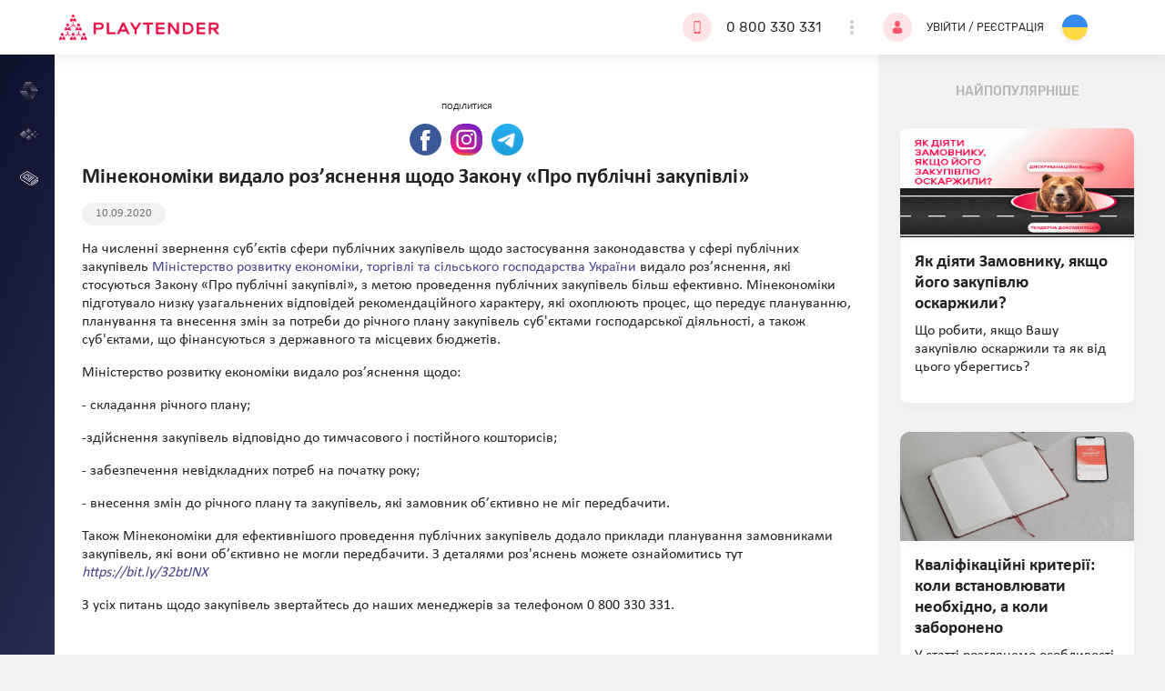

--- FILE ---
content_type: text/html; charset=UTF-8
request_url: https://playtender.com.ua/news/minekonomiki-vidalo-roz-yasnennya-shodo-zakonu-pro-publichni-zakupivli
body_size: 14336
content:

<!DOCTYPE html>
<html lang="uk">

    <head>
        <meta charset="UTF-8">
        <meta name="viewport" content="width=device-width, initial-scale=1.0">
        <meta http-equiv="X-UA-Compatible" content="ie=edge">
        <link rel="apple-touch-icon" sizes="57x57" href="/apple-icon-57x57.png">
        <link rel="apple-touch-icon" sizes="60x60" href="/apple-icon-60x60.png">
        <link rel="apple-touch-icon" sizes="72x72" href="/apple-icon-72x72.png">
        <link rel="apple-touch-icon" sizes="76x76" href="/apple-icon-76x76.png">
        <link rel="apple-touch-icon" sizes="114x114" href="/apple-icon-114x114.png">
        <link rel="apple-touch-icon" sizes="120x120" href="/apple-icon-120x120.png">
        <link rel="apple-touch-icon" sizes="144x144" href="/apple-icon-144x144.png">
        <link rel="apple-touch-icon" sizes="152x152" href="/apple-icon-152x152.png">
        <link rel="apple-touch-icon" sizes="180x180" href="/apple-icon-180x180.png">
        <link rel="icon" type="image/png" sizes="192x192" href="/android-icon-192x192.png">
        <link rel="icon" type="image/png" sizes="32x32" href="/favicon-32x32.png">
        <link rel="icon" type="image/png" sizes="96x96" href="/favicon-96x96.png">
        <link rel="icon" type="image/png" sizes="16x16" href="/favicon-16x16.png">
        <link rel="manifest" href="/manifest.json">
        <meta name="msapplication-TileColor" content="#ffffff">
        <meta name="msapplication-TileImage" content="/ms-icon-144x144.png">
         
        <meta name="theme-color" content="#ffffff">
                <title> Мінекономіки видало роз’яснення щодо Закону «Про публічні закупівлі»</title>
        <meta name="description" content="Playtender — високотехнологічний сучасний електронний майданчик, який надає сервіс повного циклу для учасників закупівель. Майданчик тендерних та комерційних закупівель в Україні.">
<meta property="og:url" content="https://playtender.com.ua/news/minekonomiki-vidalo-roz-yasnennya-shodo-zakonu-pro-publichni-zakupivli">
<meta property="og:type" content="article">
<meta property="og:title" content=" Мінекономіки видало роз’яснення щодо Закону «Про публічні закупівлі»">
<meta property="og:description" content="На численні звернення суб’єктів сфери публічних закупівель щодо застосування законодавства у сфері публічних закупівель [Міністерство розвитку економіки, торгівлі та сільського господарства України](https://www.facebook.com/mineconomdev/?__cft__[0]=AZXaCDZNN2q7qim3ZYkqjSaJvjLTxpOqg4YuIPh5YpsUpI381tc2ZN0mOjLA1CrLcqZYXMlcfxxPwtsSUfEMqp98t1gYzIH3g5tHms7F0TnBJIA73l0G7SNkBwN3p2DmhqE7DvkOq5XCl44EdU5F6RrApvoLTbJnQ0042ll3czRwSA&amp;__tn__=kK-R) видало роз’яснення, які стосуються Закону «Про публічні закупівлі», з метою проведення публічних закупівель більш ефективно. Мінекономіки підготувало низку узагальнених відповідей рекомендаційного характеру, які охоплюють процес, що передує плануванню, планування та внесення змін за потреби до річного плану закупівель суб&#039;єктами господарської діяльності, а також суб&#039;єктами, що фінансуються з державного та місцевих бюджетів.

Міністерство розвитку економіки видало роз’яснення щодо:

- складання річного плану;

-здійснення закупівель відповідно до тимчасового і постійного кошторисів;

- забезпечення невідкладних потреб на початку року;

- внесення змін до річного плану та закупівель, які замовник об’єктивно не міг передбачити.

Також Мінекономіки для ефективнішого проведення публічних закупівель додало приклади планування замовниками закупівель, які вони об’єктивно не могли передбачити. З деталями роз&#039;яснень можете ознайомитись тут[https://bit.ly/32btJNX](https://l.facebook.com/l.php?u=https%3A%2F%2Fbit.ly%2F32btJNX%3Ffbclid%3DIwAR3ULlgegBPJ1C1dlHyZN21m9cwZsVAOLH1GsPZEJYp82cFBNCr-aDLy1AY&amp;h=AT3eOr9CeI3KIjA9Hzr43QVcGBBB6lzJw-kFVHUmiO4wg-n0447IHT0Wo7QZ-Wbtysc55eYmUxf429KXB0guf4fvwAHG7I1XcR881PMGf46JEM-nymn9H_xJ76yg1BdYgXDD&amp;__tn__=-UK-R&amp;c[0]=AT1f2wlEk4UdgwY-WYsWqx6ODBWYMQhGt07PYkFh99hc30vDKnZEqrRRMvGr3EQWdWhPvntVVsJfd5B7k1cQo-uUVEXvfkjGS4LuGCXDlQ5NbgMmcfYe1ogI_EmguisM3A1cCHPE5zaqkoJ7rXTatmkLVFSKpEymk1MRBq2t6IPArxCe6pgYeAeTZLe4PLw)

З усіх питань щодо закупівель звертайтесь до наших менеджерів за телефоном 0 800 330 331.">
<meta property="og:image" content="https://playtender.com.ua/uploads/news/Розяснення.PNG">
<meta name="csrf-param" content="_csrf-frontend">
<meta name="csrf-token" content="AnCabE6BS2ncBybRhRiYswF85F40kp9_VTbnLdqUAuYyBtECe_h5PZF9R-PLcdDpTS2Ic1DL1UwgWLRguaFskA==">

<link href="/css/modal.css" rel="stylesheet">
<link href="/css/old/jquery-confirm.min.css" rel="stylesheet">
<link href="/css/old/ladda-themeless.min.css" rel="stylesheet">
<link href="/css/old/font-awesome.min.css" rel="stylesheet">
<link href="/css/old/bootstrap-3-grid.min.css" rel="stylesheet">
<link href="/css/old/select2.css" rel="stylesheet">
<link href="/css/old/select2-addl.css" rel="stylesheet">
<link href="/css/old/select2-krajee.css" rel="stylesheet">
<link href="/css/old/glyphicons.css" rel="stylesheet">
<link href="/css/build.css" rel="stylesheet">
<link href="/css/old/eds.css" rel="stylesheet">
<link href="/css/old/kv-widgets.css" rel="stylesheet">
<link href="/css/old/ndo.css" rel="stylesheet">
<link href="/css/old/iovzt.css" rel="stylesheet">
<link href="/css/old/ksl.css" rel="stylesheet">
<link href="/css/old/bas.css" rel="stylesheet">
<link href="/css/old/check.css" rel="stylesheet">
<link href="/css/main.css?v1.7.13" rel="stylesheet">
<link href="/css/ndo-libs/slick.css" rel="stylesheet">
<link href="/css/style.css" rel="stylesheet">
<link href="/css/main-ndo.css" rel="stylesheet">
<link href="/assets/dea801f4acac51bdf2f457016c3328fc/jquery.fancybox.min.css" rel="stylesheet">
<link href="/css/bootstrap-3-grid.min.css" rel="stylesheet">
<style>.news_slides--slide{
    list-style:none;
}</style>
<style>
    aside.page__aside {
        background-color:#f2f2f2 !important;
    }
    .news_card__content {
        word-break: break-word;
    }
    </style>
<style>
            @media (min-width: 992px) {
                .sitemap__item:first-child {
                    width: 30.22% !important;
                }
                .sitemap__item:nth-child(2) {
                    width: 15.22% !important
                }
                .sitemap__item {
                    width: 24.22% !important;
                }
            }</style>
<script src="/js/modernizr.js"></script>                <!-- Global site tag (gtag.js) - Google Analytics -->
<script async src="https://www.googletagmanager.com/gtag/js?id=UA-164948037-1"></script>
<script>
window.dataLayer = window.dataLayer || [];
function gtag()
{dataLayer.push(arguments);}
gtag('js', new Date());
gtag('config', 'UA-164948037-1');
</script>

<!-- Google Tag Manager -->
<script>(function(w,d,s,l,i){w[l]=w[l]||[];w[l].push(
{'gtm.start': new Date().getTime(),event:'gtm.js'}
);var f=d.getElementsByTagName(s)[0],
j=d.createElement(s),dl=l!='dataLayer'?'&l='+l:'';j.async=true;j.src=
'https://www.googletagmanager.com/gtm.js?id='+i+dl;f.parentNode.insertBefore(j,f);
})(window,document,'script','dataLayer','GTM-P4JSXDL');</script>
<!-- End Google Tag Manager -->
    </head>

    <body>
            <!-- Google Tag Manager (noscript) -->
<noscript><iframe src="https://www.googletagmanager.com/ns.html?id=GTM-P4JSXDL"
height="0" width="0" style="display:none;visibility:hidden"></iframe></noscript>
<!-- End Google Tag Manager (noscript) -->
        <!-- header -->
        <header class="page-header page__header">
            <div class="container page-header__inner">
                <a class="page-header__logo" href="/">
                    <img src="/img/new_logo.png" alt="Логотип" />
                </a>
                <a class="icon" href="tel:0800330331">
                    <svg class="svg-icon icon__icon svg-icon--single-color" aria-hidden="true">
                    <use xlink:href="/img/icons/svg/sprite.symbol.svg#phone"></use>
                    </svg>
                </a>
                <div class="page-header__icon-block">
                    <a class="page-header__icon-block-text page-header__icon-block Fz(0.9375rem)" href="tel:0800330331">
                    0 800 330 331                    </a>
                    <div class="Pos(r) page-header__icon-block">
                        <button class="page-header__phone-btn js-popup-open-initiator" type="button" aria-label="Открыть попап телефонов">
                            <svg class="svg-icon svg-icon--single-color W(1rem) H(1rem)" aria-hidden="true">
                            <use xlink:href="/img/icons/svg/sprite.symbol.svg#more"></use>
                            </svg>
                        </button>
                        <div class="popup page-header__phones-popup D(n)">
                            <div class="popup__inner page-header__phones-popup-inner">
                                <ul class="reset-list">
                                    <li>
                                        <a class="C(baltic-sea) Fw(700)" href="tel:0443344410">
                                            044 33 444 10                                        </a>
                                    </li>
                                </ul>
                                <div class="socials socials--size--small socials--align--center Mb(1rem) Mt(1.5rem)">
                                    <ul class="socials__list">
                                        <li class="socials__item">
                                            <a class="socials__link" href="#">
                                                <svg class="svg-icon socials__icon" aria-hidden="true">
                                                <use xlink:href="/img/icons/svg/sprite.symbol.svg#viber"></use>
                                                </svg>
                                            </a>
                                        </li>
                                        <li class="socials__item">
                                            <a class="socials__link" href="#">
                                                <svg class="svg-icon socials__icon" aria-hidden="true">
                                                    <use xlink:href="/img/icons/svg/sprite.symbol.svg#whatsapp"></use>
                                                </svg>
                                            </a>
                                        </li>
                                        <li class="socials__item">
                                            <a class="socials__link" href="#">
                                                <svg class="svg-icon socials__icon" aria-hidden="true">
                                                    <use xlink:href="/img/icons/svg/sprite.symbol.svg#telegram"></use>
                                                </svg>
                                            </a>
                                        </li>
                                    </ul>
                                </div>
                                <button type="button" class="btn btn-link C(success) Td(u) Ff(Rubik) Fz(0.75rem) js-callme-popup-open">Передзвоніть мені</button>
                            </div>
                        </div>
                    </div>
                </div>


                <div id="notifications-modal" class="modal fade" tabindex="-1" role="dialog" aria-labelledby="notificationsModalLabel" aria-hidden="true">
                    <div class="modal-dialog close-btn-right">
                        <div class="modal-content">
                            <div class="panel-heading">
                                <h3 class="text-center">Сповіщення</h3>
                            </div>
                            <div class="panel-body">
                                <div class="notification-list-wrapper">
                                    <div class="js-content"></div>
                                </div>
                            </div>
                            <div class="modal-footer">
                                <button type="button" class="btn btn-default" data-dismiss="modal">Закрити</button>
                            </div>
                        </div><!-- /.modal-content -->
                    </div><!-- /.modal-dialog -->
                </div><!-- /.modal -->

                <div class="page-header__icon-block">
                    <a class="icon">
                        <svg class="icon__icon svg-icon--single-color svg-icon" aria-hidden="true">
                        <use xlink:href="/img/icons/svg/sprite.symbol.svg#user"></use>
                        </svg>
                    </a>
                                        <a class="page-header__icon-block-text Fz(0.75rem) Tt(u) D(n)--xs-lg"  href="#login" data-action="login">
                        Увійти / Реєстрація                    </a>
                                    </div>

                                    <div class="languages page-header__languages">
                        <div class="languages__inner">
                                                                                                <button class="languages__btn js-popup-open-initiator" type="button">
                                        <svg class="languages__icon svg-icon" aria-hidden="true">
                                            <use xlink:href="/img/icons/svg/sprite.symbol.svg#ukraine"></use>
                                        </svg>
                                    </button>
                                                                                                                                                                                    
                            <div class="popup languages__menu D(n)">
                                <ul class="languages__list popup__inner">
                                                                                                                                                                                                    <li class="languages__item">
                                                <a class="languages__link multilanguage-set" href="#" data-language="2" onclick="return false;">
                                                    <svg class="languages__icon svg-icon" aria-hidden="true">
                                                    <use xlink:href="/img/icons/svg/sprite.symbol.svg#russia"></use>
                                                    </svg>
                                                </a>
                                            </li>
                                                                                                                                                                <li class="languages__item">
                                                <a class="languages__link multilanguage-set" href="#" data-language="3" onclick="return false;">
                                                    <svg class="languages__icon svg-icon" aria-hidden="true">
                                                    <use xlink:href="/img/icons/svg/sprite.symbol.svg#uk"></use>
                                                    </svg>
                                                </a>
                                            </li>
                                                                                                            </ul>
                            </div>
                        </div>
                    </div>
                
                <button class="page-header__btn hidden" type="button" aria-label="Открыть меню">
                    <svg class="svg-icon page-header__btn-icon svg-icon--single-color" aria-hidden="true">
                    <use xlink:href="/img/icons/svg/sprite.symbol.svg#menu"></use>
                    </svg>
                </button>
            </div>
        </header>
        <!--/header -->

        <!-- content -->
        
<main class="page__content bg-white">
    <div class="D(f)--lg">
        <!-- sidebar  -->
        <aside class="menu page__menu menu__open" tabindex="1">
    <div class="menu__inner">
        <ul class="menu__list logout-sidebar">
                            <!-- cbd2 condition //this condition is important to build correct menu for cbd-2 user -->
                                <!-- /cbd2 condition -->
                                                <li>

                                            <a class="menu__link menu__link--size--big" href="https://playtender.com.ua/prozorro" tabindex="1">
                                                            <img class="menu__icon menu__icon--logo" style="height:20px; width:20px; margin:0 18px 0 0;" src="/img/logos/prozorro_logo__icon.png" alt="Prozorro">                                                        <span>Prozorro</span>
                        </a>
                                    </li>
                            <!-- cbd2 condition //this condition is important to build correct menu for cbd-2 user -->
                                <!-- /cbd2 condition -->
                                                <li>

                                            <a class="menu__link menu__link--size--big" href="https://playtender.com.ua/prozorro-sale" tabindex="1">
                                                            <img class="menu__icon menu__icon--logo" style="height:20px; width:20px; margin:0 18px 0 0;"  src="/img/logos/sale_logo__icon.svg" alt="Prozorro">                                                        <span>Prozorro.Sale</span>
                        </a>
                                    </li>
                            <!-- cbd2 condition //this condition is important to build correct menu for cbd-2 user -->
                                <!-- /cbd2 condition -->
                                                <li>

                                            <a class="menu__link menu__link--size--big" href="/news" tabindex="1">
                                                            <svg class="menu__icon svg-icon--single-color svg-icon menu__icon--logo" style="height:20px; width:20px; margin:0 18px 0 0;">
                        <use xlink:href="/img/icons/svg/ndo.sprite.symbol.svg#news"></use>
                       </svg>                                                        <span>Новини</span>
                        </a>
                                    </li>
                    </ul>
    </div>
</aside>
        <!-- /sidebar -->

        <div class="pjax-container pjax-layout-container">
            <section class="page__center news-section" style="padding-top: 2em !important;">
                <div class="hidden js-summary-errors"></div>
                <div class="news-wrapper">
                    <div class="news_slides--list">
                        <li class="news_slides--slide"><img src="https://playtender.com.ua/uploads/news/Розяснення.PNG" alt="test alt"></li>
                        <div class="share-wrapper">
                            <h4 class="social-title">
                                Поділитися                            </h4>
                            <ul class="social-list" style="padding: 0">
                                <li class="social-list__item">
                                    <a href="https://www.facebook.com/playtender.ua" target="blank">
                                        <svg>
                                        <use xlink:href="/img/icons/svg/sprite.symbol.svg#facebook"></use>
                                        </svg>
                                    </a>
                                </li>
                                <li class="social-list__item">
                                    <a href="https://www.instagram.com/playtender.ua/" target="blank">
                                        <img src="/img/instagram.svg" alt="">
                                    </a>
                                </li>
                                <li class="social-list__item">
                                    <a href="https://t.me/PLAYTENDER_blog" target="blank">
                                        <img src="/img/telegram.png" alt="">
                                    </a>
                                </li>
                            </ul>
                        </div>
                    </div>
                    <div class="news-desc__wrapper">
                        <h1> Мінекономіки видало роз’яснення щодо Закону «Про публічні закупівлі»</h1>
                        <div class="badges Mb(1rem)">
                            <ul class="badges__list">
                                <li class="badges__item">
                                    <div class="badge--theme--default badge">
                                        <div class="badge__inner"><span class="badge__text">10.09.2020</span>
                                        </div>
                                    </div>
                                </li>
                                <li class="badges__item">
                                                                    </li>
                            </ul>
                        </div>
                        <p>
                            <p>На численні звернення суб’єктів сфери публічних закупівель щодо застосування законодавства у сфері публічних закупівель <a class="oajrlxb2 g5ia77u1 qu0x051f esr5mh6w e9989ue4 r7d6kgcz rq0escxv nhd2j8a9 nc684nl6 p7hjln8o kvgmc6g5 cxmmr5t8 oygrvhab hcukyx3x jb3vyjys rz4wbd8a qt6c0cv9 a8nywdso i1ao9s8h esuyzwwr f1sip0of lzcic4wl q66pz984 gpro0wi8 b1v8xokw" href="https://www.facebook.com/mineconomdev/?__cft__[0]=AZXaCDZNN2q7qim3ZYkqjSaJvjLTxpOqg4YuIPh5YpsUpI381tc2ZN0mOjLA1CrLcqZYXMlcfxxPwtsSUfEMqp98t1gYzIH3g5tHms7F0TnBJIA73l0G7SNkBwN3p2DmhqE7DvkOq5XCl44EdU5F6RrApvoLTbJnQ0042ll3czRwSA&__tn__=kK-R" role="link" tabindex="0">Міністерство розвитку економіки, торгівлі та сільського господарства України</a> видало роз’яснення, які стосуються Закону «Про публічні закупівлі», з метою проведення публічних закупівель більш ефективно. Мінекономіки підготувало низку узагальнених відповідей рекомендаційного характеру, які охоплюють процес, що передує плануванню, планування та внесення змін за потреби до річного плану закупівель суб'єктами господарської діяльності, а також суб'єктами, що фінансуються з державного та місцевих бюджетів.</p><p>Міністерство розвитку економіки видало роз’яснення щодо:</p><p>- складання річного плану;</p><p>-здійснення закупівель відповідно до тимчасового і постійного кошторисів;</p><p><span class="pq6dq46d tbxw36s4 knj5qynh kvgmc6g5 ditlmg2l oygrvhab nvdbi5me sf5mxxl7 gl3lb2sf hhz5lgdu">-</span> забезпечення невідкладних потреб на початку року;</p><p>- внесення змін до річного плану та закупівель, які замовник об’єктивно не міг передбачити.</p><p>Також Мінекономіки для ефективнішого проведення публічних закупівель додало приклади планування замовниками закупівель, які вони об’єктивно не могли передбачити. З деталями роз'яснень можете ознайомитись тут<em> </em><a class="oajrlxb2 g5ia77u1 qu0x051f esr5mh6w e9989ue4 r7d6kgcz rq0escxv nhd2j8a9 nc684nl6 p7hjln8o kvgmc6g5 cxmmr5t8 oygrvhab hcukyx3x jb3vyjys rz4wbd8a qt6c0cv9 a8nywdso i1ao9s8h esuyzwwr f1sip0of lzcic4wl py34i1dx gpro0wi8" href="https://l.facebook.com/l.php?u=https%3A%2F%2Fbit.ly%2F32btJNX%3Ffbclid%3DIwAR3ULlgegBPJ1C1dlHyZN21m9cwZsVAOLH1GsPZEJYp82cFBNCr-aDLy1AY&h=AT3eOr9CeI3KIjA9Hzr43QVcGBBB6lzJw-kFVHUmiO4wg-n0447IHT0Wo7QZ-Wbtysc55eYmUxf429KXB0guf4fvwAHG7I1XcR881PMGf46JEM-nymn9H_xJ76yg1BdYgXDD&__tn__=-UK-R&c[0]=AT1f2wlEk4UdgwY-WYsWqx6ODBWYMQhGt07PYkFh99hc30vDKnZEqrRRMvGr3EQWdWhPvntVVsJfd5B7k1cQo-uUVEXvfkjGS4LuGCXDlQ5NbgMmcfYe1ogI_EmguisM3A1cCHPE5zaqkoJ7rXTatmkLVFSKpEymk1MRBq2t6IPArxCe6pgYeAeTZLe4PLw" rel="nofollow noopener" role="link" tabindex="0" target="_blank"><em>https://bit.ly/32btJNX</em></a></p><p>З усіх питань щодо закупівель звертайтесь до наших менеджерів за телефоном  0 800 330 331.</p>                        </p>
                    </div>
                </div>
            </section>
            <!-- news-aside -->
            

    
<aside class="aside page__aside pjax-container">
    <div class="aside__inner">
        <div class="status-label Fz(0.875rem) Fw(500) Ff(Rubik) Tt(u) C(baltic-sea,0.3) Ta(c) Mb(2rem)">Найпопулярніше</div>
        <ul class="news-list news-list__sm">
                            <li class="news_card news_card__lg" data-maxLength="100"><a class="news_card__wrapper" href="/news/yak-diyati-zamovniku-yaksho-iogo-zakupivlyu-oskarzhili">
                        <div class="Mb(1rem) poster-wrapper">
                            <img class="news_poster" src="https://playtender.com.ua/uploads/news/cache/7b3d1df58eb36855dade91fc0d2c5b4a/сайт _1_ (2).png">
                        </div>
                    <div class="news_card__content">
                        <div class="badges Mb(1rem)">
                            <ul class="badges__list">
                                <li class="badges__item">
                                    <div class="badge--theme--primary badge">
                                        <div class="badge__inner"><span class="badge__text text-white">25.01.2022</span>
                                        </div>
                                    </div>
                                </li>
                                <li class="badges__item">
                                    <div class="badge--theme--default badge">
                                                                              </div>
                                </li>
                            </ul>
                        </div>
                        <h3 class="mb(1rem)">Як діяти Замовнику, якщо його закупівлю оскаржили?</h3>
                        <p>Що робити, якщо Вашу закупівлю оскаржили та як від цього уберегтись?</p>
                    </div>
                    </a>
                </li>   
                            <li class="news_card news_card__lg" data-maxLength="100"><a class="news_card__wrapper" href="/news/kvalifikaciini-kriteriyi-koli-vstanovlyuvati-neobkhidno-a-koli-zaboroneno">
                        <div class="Mb(1rem) poster-wrapper">
                            <img class="news_poster" src="https://playtender.com.ua/uploads/news/cache/7b3d1df58eb36855dade91fc0d2c5b4a/IMG_5906.jpg">
                        </div>
                    <div class="news_card__content">
                        <div class="badges Mb(1rem)">
                            <ul class="badges__list">
                                <li class="badges__item">
                                    <div class="badge--theme--primary badge">
                                        <div class="badge__inner"><span class="badge__text text-white">19.08.2024</span>
                                        </div>
                                    </div>
                                </li>
                                <li class="badges__item">
                                    <div class="badge--theme--default badge">
                                                                              </div>
                                </li>
                            </ul>
                        </div>
                        <h3 class="mb(1rem)">Кваліфікаційні критерії: коли встановлювати необхідно, а коли заборонено</h3>
                        <p>У статті розглянемо особливості встановлення кваліфікаційних критеріїв...</p>
                    </div>
                    </a>
                </li>   
                            <li class="news_card news_card__lg" data-maxLength="100"><a class="news_card__wrapper" href="/news/naivazhlivishe-shodo-dogovoru-pro-zakupivlyu">
                        <div class="Mb(1rem) poster-wrapper">
                            <img class="news_poster" src="https://playtender.com.ua/uploads/news/cache/7b3d1df58eb36855dade91fc0d2c5b4a/Функціонал 24 години (4).jpg">
                        </div>
                    <div class="news_card__content">
                        <div class="badges Mb(1rem)">
                            <ul class="badges__list">
                                <li class="badges__item">
                                    <div class="badge--theme--primary badge">
                                        <div class="badge__inner"><span class="badge__text text-white">17.09.2021</span>
                                        </div>
                                    </div>
                                </li>
                                <li class="badges__item">
                                    <div class="badge--theme--default badge">
                                                                              </div>
                                </li>
                            </ul>
                        </div>
                        <h3 class="mb(1rem)">Найважливіше щодо договору про закупівлю</h3>
                        <p>Усе, що потрібно знати щодо договору про закупівлю</p>
                    </div>
                    </a>
                </li>   
                            <li class="news_card news_card__lg" data-maxLength="100"><a class="news_card__wrapper" href="/news/zabezpechennya-vikonannya-dogovoru-pro-zakupivlyu-yak-zamovniku-vstanoviti-vimogi-v-tendernii-dokumentaciyi-bez-porushen">
                        <div class="Mb(1rem) poster-wrapper">
                            <img class="news_poster" src="https://playtender.com.ua/uploads/news/cache/7b3d1df58eb36855dade91fc0d2c5b4a/IMG_4725в (4).jpg">
                        </div>
                    <div class="news_card__content">
                        <div class="badges Mb(1rem)">
                            <ul class="badges__list">
                                <li class="badges__item">
                                    <div class="badge--theme--primary badge">
                                        <div class="badge__inner"><span class="badge__text text-white">05.07.2024</span>
                                        </div>
                                    </div>
                                </li>
                                <li class="badges__item">
                                    <div class="badge--theme--default badge">
                                                                              </div>
                                </li>
                            </ul>
                        </div>
                        <h3 class="mb(1rem)">Забезпечення виконання договору про закупівлю: як замовнику встановити вимоги в тендерній документації без порушень</h3>
                        <p>Як зробити це без помилок детально розглянемо у цій статті.</p>
                    </div>
                    </a>
                </li>   
                            <li class="news_card news_card__lg" data-maxLength="100"><a class="news_card__wrapper" href="/news/upovnovazheni-osobi">
                        <div class="Mb(1rem) poster-wrapper">
                            <img class="news_poster" src="https://playtender.com.ua/uploads/news/cache/7b3d1df58eb36855dade91fc0d2c5b4a/уповноважена особа кількість.PNG">
                        </div>
                    <div class="news_card__content">
                        <div class="badges Mb(1rem)">
                            <ul class="badges__list">
                                <li class="badges__item">
                                    <div class="badge--theme--primary badge">
                                        <div class="badge__inner"><span class="badge__text text-white">24.02.2021</span>
                                        </div>
                                    </div>
                                </li>
                                <li class="badges__item">
                                    <div class="badge--theme--default badge">
                                                                              </div>
                                </li>
                            </ul>
                        </div>
                        <h3 class="mb(1rem)">Кількість уповноважених осіб. Як їх розрахувати</h3>
                        <p>Уповноважені особи.</p>
                    </div>
                    </a>
                </li>   
                            <li class="news_card news_card__lg" data-maxLength="100"><a class="news_card__wrapper" href="/news/suttyevi-ta-nesuttyevi-porushennya-u-sferi-publichnikh-zakupivel">
                        <div class="Mb(1rem) poster-wrapper">
                            <img class="news_poster" src="https://playtender.com.ua/uploads/news/cache/7b3d1df58eb36855dade91fc0d2c5b4a/порушення.PNG">
                        </div>
                    <div class="news_card__content">
                        <div class="badges Mb(1rem)">
                            <ul class="badges__list">
                                <li class="badges__item">
                                    <div class="badge--theme--primary badge">
                                        <div class="badge__inner"><span class="badge__text text-white">06.10.2020</span>
                                        </div>
                                    </div>
                                </li>
                                <li class="badges__item">
                                    <div class="badge--theme--default badge">
                                                                              </div>
                                </li>
                            </ul>
                        </div>
                        <h3 class="mb(1rem)">Суттєві та несуттєві порушення у сфері публічних закупівель</h3>
                        <p>Типи порушень</p>
                    </div>
                    </a>
                </li>   
                            <li class="news_card news_card__lg" data-maxLength="100"><a class="news_card__wrapper" href="/news/prodovzhennya-stroku-ukladannya-dogovoru">
                        <div class="Mb(1rem) poster-wrapper">
                            <img class="news_poster" src="https://playtender.com.ua/uploads/news/cache/7b3d1df58eb36855dade91fc0d2c5b4a/договор.PNG">
                        </div>
                    <div class="news_card__content">
                        <div class="badges Mb(1rem)">
                            <ul class="badges__list">
                                <li class="badges__item">
                                    <div class="badge--theme--primary badge">
                                        <div class="badge__inner"><span class="badge__text text-white">24.09.2020</span>
                                        </div>
                                    </div>
                                </li>
                                <li class="badges__item">
                                    <div class="badge--theme--default badge">
                                                                              </div>
                                </li>
                            </ul>
                        </div>
                        <h3 class="mb(1rem)">Продовження строку укладання договору</h3>
                        <p>Законні можливості</p>
                    </div>
                    </a>
                </li>   
                            <li class="news_card news_card__lg" data-maxLength="100"><a class="news_card__wrapper" href="/news/yak-obrati-kod-ta-viznachiti-predmet-zakupivli">
                        <div class="Mb(1rem) poster-wrapper">
                            <img class="news_poster" src="https://playtender.com.ua/uploads/news/cache/7b3d1df58eb36855dade91fc0d2c5b4a/визначити код ДК.PNG">
                        </div>
                    <div class="news_card__content">
                        <div class="badges Mb(1rem)">
                            <ul class="badges__list">
                                <li class="badges__item">
                                    <div class="badge--theme--primary badge">
                                        <div class="badge__inner"><span class="badge__text text-white">27.10.2020</span>
                                        </div>
                                    </div>
                                </li>
                                <li class="badges__item">
                                    <div class="badge--theme--default badge">
                                                                              </div>
                                </li>
                            </ul>
                        </div>
                        <h3 class="mb(1rem)">Як обрати код та визначити предмет закупівлі</h3>
                        <p>Вибір коду ДК</p>
                    </div>
                    </a>
                </li>   
                            <li class="news_card news_card__lg" data-maxLength="100"><a class="news_card__wrapper" href="/news/zvit-pro-vikonannya-dogovoru-pro-zakupivlyu-ukladenogo-bez-vikoristannya-elektronnoyi-sistemi">
                        <div class="Mb(1rem) poster-wrapper">
                            <img class="news_poster" src="https://playtender.com.ua/uploads/news/cache/7b3d1df58eb36855dade91fc0d2c5b4a/fb post _1_.png">
                        </div>
                    <div class="news_card__content">
                        <div class="badges Mb(1rem)">
                            <ul class="badges__list">
                                <li class="badges__item">
                                    <div class="badge--theme--primary badge">
                                        <div class="badge__inner"><span class="badge__text text-white">13.01.2022</span>
                                        </div>
                                    </div>
                                </li>
                                <li class="badges__item">
                                    <div class="badge--theme--default badge">
                                                                                                                                     <div class="badge__inner"><span class="badge__text">#playtender #tender #ProZorro #Dozorro #ВерховнаРада #закон #тендер #закупівля #замовник #постачальник</span></div>
                                                                                                                         </div>
                                </li>
                            </ul>
                        </div>
                        <h3 class="mb(1rem)">​Звіт про виконання договору про закупівлю, укладеного без використання електронної системи</h3>
                        <p>​Звіт про виконання договору про закупівлю, укладеного без використанн...</p>
                    </div>
                    </a>
                </li>   
                            <li class="news_card news_card__lg" data-maxLength="100"><a class="news_card__wrapper" href="/news/chi-povertayutsya-koshti-pererakhovani-za-podannya-skargi-do-amku">
                        <div class="Mb(1rem) poster-wrapper">
                            <img class="news_poster" src="https://playtender.com.ua/uploads/news/cache/7b3d1df58eb36855dade91fc0d2c5b4a/возврат (2).PNG">
                        </div>
                    <div class="news_card__content">
                        <div class="badges Mb(1rem)">
                            <ul class="badges__list">
                                <li class="badges__item">
                                    <div class="badge--theme--primary badge">
                                        <div class="badge__inner"><span class="badge__text text-white">09.06.2020</span>
                                        </div>
                                    </div>
                                </li>
                                <li class="badges__item">
                                    <div class="badge--theme--default badge">
                                                                              </div>
                                </li>
                            </ul>
                        </div>
                        <h3 class="mb(1rem)">Чи повертаються кошти, перераховані за подання скарги до АМКУ</h3>
                        <p>повернення коштів</p>
                    </div>
                    </a>
                </li>   
                    </ul>
    </div>
</aside>



            <!-- /news-aside -->
        </div>
    </div>
</main>

        <!--/content -->

        <!-- footer -->
        <footer class="page-footer page__footer">
            <div class="container page-footer__inner">
                <div class="page-footer__row">
                    <div class="page-footer__block page-footer__block--1">
                        <div class="sitemap">
                            <ul class="sitemap__list">
                                                                    <li class="sitemap__item">
                                        <h3 class="h3 sitemap__title">Продукти</h3>
                                        <ul class="sitemap__sub-list">
                                                                                            <li class="sitemap__sub-item">
                                                    <a class="sitemap__link"
                                                       href="https://playtender.com.ua/prozorro"
                                                        >
                                                            Майданчик системи публічних закупівель Prozorro                                                    </a>
                                                </li>
                                                                                            <li class="sitemap__sub-item">
                                                    <a class="sitemap__link"
                                                       href="https://ufactoring.com/"
                                                        >
                                                            Ufactoring.com - онлайн-платформа для замовлення факторингу                                                    </a>
                                                </li>
                                                                                            <li class="sitemap__sub-item">
                                                    <a class="sitemap__link"
                                                       href="https://garantiya.com"
                                                        >
                                                            Garantiya.com - online сервіс оформлення банківських гарантій                                                    </a>
                                                </li>
                                                                                    </ul>
                                    </li>
                                                                    <li class="sitemap__item">
                                        <h3 class="h3 sitemap__title">Компанія</h3>
                                        <ul class="sitemap__sub-list">
                                                                                            <li class="sitemap__sub-item">
                                                    <a class="sitemap__link"
                                                       href="/site/mission"
                                                        >
                                                            Місія Playtender                                                    </a>
                                                </li>
                                                                                            <li class="sitemap__sub-item">
                                                    <a class="sitemap__link"
                                                       href="/site/jobs"
                                                        >
                                                            Вакансії                                                    </a>
                                                </li>
                                                                                            <li class="sitemap__sub-item">
                                                    <a class="sitemap__link"
                                                       href="/site/news"
                                                        >
                                                            Новини                                                    </a>
                                                </li>
                                                                                    </ul>
                                    </li>
                                                                    <li class="sitemap__item">
                                        <h3 class="h3 sitemap__title">ТОВ "ПлейТендер" в публічних закупівлях ProZorro</h3>
                                        <ul class="sitemap__sub-list">
                                                                                            <li class="sitemap__sub-item">
                                                    <a class="sitemap__link"
                                                       href="https://playtender.com.ua/prozorro/instructions/Reglament_PlayTender.pdf"
                                                        target="_blank">
                                                            Регламент Playtender                                                    </a>
                                                </li>
                                                                                            <li class="sitemap__sub-item">
                                                    <a class="sitemap__link"
                                                       href="https://playtender.com.ua/prozorro/instructions/PrivacyPolicy_PlayTender.pdf"
                                                        target="_blank">
                                                            Правила обробки персональних даних                                                    </a>
                                                </li>
                                                                                            <li class="sitemap__sub-item">
                                                    <a class="sitemap__link"
                                                       href="https://playtender.com.ua/prozorro/instructions/OffertaContract_PlayTender.pdf"
                                                        target="_blank">
                                                            Договір приєднання (оферта)                                                    </a>
                                                </li>
                                                                                            <li class="sitemap__sub-item">
                                                    <a class="sitemap__link"
                                                       href="https://infobox.prozorro.org"
                                                        target="_blank">
                                                            Нормативна база                                                    </a>
                                                </li>
                                                                                    </ul>
                                    </li>
                                                            </ul>
                        </div>
                    </div>
                    <div class="page-footer__separator"></div>
                    <div class="page-footer__block page-footer__block--2">
                        <h3 class="h3 D(n)--xs-md">
                            Контакти                        </h3>
                        <div class="phones page-footer__phones">
                            <ul class="phones__list">
                                <li class="phones__item">
                                    <a class="phones__link" href="tel:0800330331">
                                        0 800 330 331                                    </a>
                                </li>
                                <li class="phones__item">
                                    <a class="phones__link" href="tel:0443344410">
                                        044 33 444 10                                    </a>
                                </li>
                            </ul>
                        </div>
                        <p class="supplementary-text Ta(c)--xs-md Lh(1.125rem) Mb(0)">
                            Дзвінки по Україні безкоштовні.<br>
                            Пн - Пт                             08:30 - 18:30                        </p>
                        <div class="socials socials--size--big page-footer__socials">
                            <ul class="socials__list">
                                <li class="socials__item">
                                    <a class="socials__link" href="https://www.facebook.com/playtender.ua/?__xts__[0]=68.[base64]">
                                        <svg class="svg-icon socials__icon" aria-hidden="true">
                                            <use xlink:href="/img/icons/svg/sprite.symbol.svg#facebook"></use>
                                        </svg>
                                    </a>
                                </li>
                                <li class="socials__item">
                                    <a class="socials__link" href="#">
                                        <svg class="svg-icon socials__icon" aria-hidden="true">
                                            <use xlink:href="/img/icons/svg/sprite.symbol.svg#linkedin"></use>
                                        </svg>
                                    </a>
                                </li>
                                <li class="socials__item">
                                    <a class="socials__link" href="https://www.instagram.com/playtender.ua/?hl=ru+">
                                        <img class="socials__icon lazyloaded" data-src="/img/instagram.svg"
                                             alt="Логотип Instagram" src="/img/instagram.svg">
                                    </a>
                                </li>
                            </ul>
                        </div>
                        <div class="Ta(c)--xs-md">
                            <a class="default-link D(ib) Lh(1.75rem)" href="mailto:info@playtender.com">info@playtender.com</a>
                        </div>
                    </div>
                </div>
            </div>
        </footer>
                
    <div id="authorization-modal" class="modal modal-xs Mt(2rem)">
        <div class="modal-flex flex-gorizontal flex-sm-gorizontal">
            <div class="modal-flex flex-vertical w-50 w-sm-100 modal-card Mt(2rem)">
                <div class="modal-logo w-50">
                    <img src="/img/prozorro-horizontal-dark.png" alt="" style="hight: 50px;">                </div>
                <div class="H(2.25rem)">
                    <h4 class="text-center">Майданчик з публічних закупівель</h4>
                </div>
                <div class="Ta(c) tenders-platforms__list-item btn-center__wrapper login-form-btn-wrapper" style="padding-bottom: 15px;">
                    <a href="https://playtender.com.ua/prozorro#signup"
                       class="btn platform_link new_link hover_no_background"
                       style="color: #383a61 !important; border-color: #383a61 !important;">
                        Зареєструйтеся                        <svg id="svg__blue" style="width: 20px; height: 15px;">
                            <use xlink:href="/img/icons/svg/ndo.sprite.symbol.svg#right-chevron"></use>
                        </svg>
                    </a>
                </div>
                <form id="w2" action="javascript:void(0);" method="post">
<input type="hidden" name="_csrf-frontend" value="AnCabE6BS2ncBybRhRiYswF85F40kp9_VTbnLdqUAuYyBtECe_h5PZF9R-PLcdDpTS2Ic1DL1UwgWLRguaFskA==">                <div class="form-group field-purchasesloginform-email required">
<label class="control-label" for="purchasesloginform-email">Email/Логін</label>
<input type="text" id="purchasesloginform-email" class="form-control" name="PurchasesLoginForm[email]" aria-required="true">

<div class="help-block"></div>
</div>                <div class="form-group field-purchasesloginform-password required">
<label class="control-label" for="purchasesloginform-password">Пароль</label>
<input type="password" id="purchasesloginform-password" class="form-control" name="PurchasesLoginForm[password]" aria-required="true">

<div class="help-block"></div>
</div>                <div class="form-group field-purchasesloginform-rememberme">

<input type="hidden" name="PurchasesLoginForm[rememberMe]" value="0"><label><input type="checkbox" id="purchasesloginform-rememberme" name="PurchasesLoginForm[rememberMe]" value="1" checked> Запам&#039;ятати мене</label>

<div class="help-block"></div>
</div>
                <div class="Ta(c) modal-submit text-center">
                    <button type="submit" class="btn btn-lg w-lg-x2 btn-success">Увійти</button>                </div>
                </form>                            </div>
            <div class="modal-flex flex-vertical w-50 w-sm-100 modal-card Mt(2rem)">
                <div class="modal-logo w-50 text-center">
                    <svg width="50" height="50" viewBox="0 0 66 66" fill="none" xmlns="http://www.w3.org/2000/svg">
                        <rect width="56" height="56" rx="12" fill="#ECFAFF" />
                        <path d="M25 21.4604C25 19.6408 25 18.731 25.3213 17.9785C25.6046 17.3148 26.0623 16.74 26.6458 16.3153C27.3072 15.8337 28.194 15.6301 29.9674 15.2228L36.1674 13.7989C38.8434 13.1843 40.1814 12.877 41.2325 13.2174C42.1539 13.5158 42.9358 14.1385 43.433 14.9698C44 15.918 44 17.2908 44 20.0365V37.6C44 39.8402 44 40.9603 43.564 41.816C43.1805 42.5686 42.5686 43.1805 41.816 43.564C40.9603 44 39.8402 44 37.6 44H25V21.4604Z" fill="url(#paint0_linear_558_35024)" />
                        <path d="M12 34.5864C12 32.7322 12 31.8051 12.3307 31.0431C12.6224 30.3712 13.0929 29.7922 13.6911 29.3694C14.3694 28.8899 15.2769 28.7004 17.0919 28.3215L25.2919 26.6094C27.9316 26.0582 29.2514 25.7827 30.2854 26.1336C31.1922 26.4413 31.9586 27.0642 32.4452 27.889C33 28.8295 33 30.1777 33 32.8743V44H18.4C16.1598 44 15.0397 44 14.184 43.564C13.4314 43.1805 12.8195 42.5686 12.436 41.816C12 40.9603 12 39.8402 12 37.6V34.5864Z" fill="url(#paint1_linear_558_35024)" />
                        <path fill-rule="evenodd" clip-rule="evenodd" d="M25 44V26.6703L29.146 25.8046C30.4658 25.5291 31.1257 25.3913 31.6427 25.5667C32.0961 25.7206 32.4793 26.032 32.7226 26.4444C33 26.9147 33 27.5888 33 28.9371V44H25Z" fill="#3C97EC" />
                        <defs>
                            <linearGradient id="paint0_linear_558_35024" x1="34.5" y1="12" x2="34.5" y2="44" gradientUnits="userSpaceOnUse">
                                <stop stop-color="#53A7F5" />
                                <stop offset="1" stop-color="#53A7F5" stop-opacity="0.5" />
                            </linearGradient>
                            <linearGradient id="paint1_linear_558_35024" x1="21.6923" y1="26.4615" x2="21.6923" y2="44" gradientUnits="userSpaceOnUse">
                                <stop stop-color="#53A7F5" />
                                <stop offset="1" stop-color="#53A7F5" stop-opacity="0.5" />
                            </linearGradient>
                        </defs>
                    </svg>
                </div>
                <div class="H(2.25rem)"  style="z-index: 10000">
                   <h4 class="text-center">Комерційні закупівлі</h4>
                </div>
                <div class="Ta(c) tenders-platforms__list-item btn-center__wrapper  login-form-btn-wrapper" style="padding-bottom: 15px;">
                    <a href="https://playtender.com.ua/zak#signup"
                       class="btn platform_link new_link hover_no_background"
                        style="color: #383a61 !important; border-color: #383a61 !important;">
                        Зареєструйтеся                        <svg id="svg__blue" style="width: 20px; height: 15px;">
                            <use xlink:href="/img/icons/svg/ndo.sprite.symbol.svg#right-chevron"></use>
                        </svg>
                    </a>
                </div>
                <form id="w3" action="javascript:void(0);" method="post">
<input type="hidden" name="_csrf-frontend" value="AnCabE6BS2ncBybRhRiYswF85F40kp9_VTbnLdqUAuYyBtECe_h5PZF9R-PLcdDpTS2Ic1DL1UwgWLRguaFskA==">                <div class="form-group field-commercialloginform-email required">
<label class="control-label" for="commercialloginform-email">E-mail</label>
<input type="text" id="commercialloginform-email" class="form-control" name="CommercialLoginForm[email]" aria-required="true">

<div class="help-block"></div>
</div>                <div class="form-group field-commercialloginform-password required">
<label class="control-label" for="commercialloginform-password">Пароль</label>
<input type="password" id="commercialloginform-password" class="form-control" name="CommercialLoginForm[password]" aria-required="true">

<div class="help-block"></div>
</div>                <div class="form-group field-commercialloginform-rememberme">

<input type="hidden" name="CommercialLoginForm[rememberMe]" value="0"><label><input type="checkbox" id="commercialloginform-rememberme" name="CommercialLoginForm[rememberMe]" value="1" checked> Запам&#039;ятати мене</label>

<div class="help-block"></div>
</div>
                <div class="Ta(c) modal-submit text-center">
                    <button type="submit" class="btn btn-lg w-lg-x2 btn-success Ta(c)">Увійти</button>                </div>
                </form>                            </div>
        </div>
    </div><!-- /.modal -->

        <!--/footer -->
        <script src="/js/authorization.js"></script>
<script src="/js/authresponsehandler.js"></script>
<script src="/assets/6702f882092f44f1a108b2a8bd267229/jquery.js"></script>
<script src="/js/ndo-libs/slick.min.js"></script>
<script src="/js/velocity.min.js"></script>
<script src="/js/ndo.js"></script>
<script src="/js/common.js"></script>
<script src="/js/ndo-main.js"></script>
<script src="/assets/db5ab0f5355712dae5d7ebd6e7579454/ChangeLanguage.js"></script>
<script src="/assets/dea801f4acac51bdf2f457016c3328fc/jquery.fancybox.min.js"></script>
<script src="/assets/08a615d15333c11371fee8d79fa28d8d/js/bootstrap.js"></script>
<script src="/js/bootstrap-modal.js"></script>
<script src="/js/iovzt.js"></script>
<script src="/assets/6f8489ce9ead7df763755361db852425/yii.js"></script>
<script src="/assets/6f8489ce9ead7df763755361db852425/yii.validation.js"></script>
<script src="/assets/6f8489ce9ead7df763755361db852425/yii.activeForm.js"></script>
<script>jQuery(function ($) {
(function ($) {
    $(function () {
        $('.menu__link').on('click', function () {
            $('.page__menu .menu__sub-list').not($(this).parents()).not($(this).next()).slideUp(500);
            $(this).next('.menu__sub-list').slideToggle(500);
        });
    });
})(jQuery);
(function ($) {
    $(function () {
        $(document).click(function (e) {
            if ($(e.target).closest($('.menu__link')).length) return;
            if ($(document).width() > 1360 || $(document).width() < 992) return;
            $('.page__menu .menu__sub-list').slideUp(300);
            e.stopPropagation();
        });
    });
})(jQuery);
jQuery('#w2').yiiActiveForm([{"id":"purchasesloginform-email","name":"email","container":".field-purchasesloginform-email","input":"#purchasesloginform-email","encodeError":false,"validate":function (attribute, value, messages, deferred, $form) {yii.validation.required(value, messages, {"message":"Необхідно заповнити \"Email/Логін\"."});}},{"id":"purchasesloginform-password","name":"password","container":".field-purchasesloginform-password","input":"#purchasesloginform-password","validate":function (attribute, value, messages, deferred, $form) {yii.validation.required(value, messages, {"message":"Необхідно заповнити \"Пароль\"."});yii.validation.string(value, messages, {"message":"Значення \"Пароль\" має бути текстовим рядком.","min":2,"tooShort":"Значення \"Пароль\" повинно містити мінімум 2 символа.","skipOnEmpty":1});}},{"id":"purchasesloginform-rememberme","name":"rememberMe","container":".field-purchasesloginform-rememberme","input":"#purchasesloginform-rememberme","validate":function (attribute, value, messages, deferred, $form) {yii.validation.boolean(value, messages, {"trueValue":"1","falseValue":"0","message":"Значення \"Запам'ятати мене\" має дорівнювати \"1\" або \"0\".","skipOnEmpty":1});}}], []);

                        $('#w2').on('beforeSubmit', function(){
                            var formdata = $(this).serializeArray();
                            $.ajax({
                                url: '/site/login-purchases-site',
                                type: 'POST',
                                data: formdata,
                                success: function (result) {    
                                    if (result.success == true) {
                                        authResponseHandler.init({'url':result.link});
                                    } else if (result.success == false) {
                                        authResponseHandler.init({'formId':'#w2', 'error':result.error, 'attribute':'purchasesloginform-email'});
                                    } 
                                },
                                error: function (result) {
                                    authResponseHandler.init({"formId":"#w2","error":"Оновіть сторінку та повторіть спробу або авторизуйтесь безпосередньо на майданчику<a href='https://playtender.com.ua/prozorro' target='_blank'> >>>Перейти до майданчика</a>","attribute":"purchasesloginform-email"});                               
                                }
                            });
                        });
                    
jQuery('#w3').yiiActiveForm([{"id":"commercialloginform-email","name":"email","container":".field-commercialloginform-email","input":"#commercialloginform-email","encodeError":false,"validate":function (attribute, value, messages, deferred, $form) {yii.validation.required(value, messages, {"message":"Необхідно заповнити \"E-mail\"."});}},{"id":"commercialloginform-password","name":"password","container":".field-commercialloginform-password","input":"#commercialloginform-password","validate":function (attribute, value, messages, deferred, $form) {yii.validation.required(value, messages, {"message":"Необхідно заповнити \"Пароль\"."});yii.validation.string(value, messages, {"message":"Значення \"Пароль\" має бути текстовим рядком.","min":2,"tooShort":"Значення \"Пароль\" повинно містити мінімум 2 символа.","skipOnEmpty":1});}},{"id":"commercialloginform-rememberme","name":"rememberMe","container":".field-commercialloginform-rememberme","input":"#commercialloginform-rememberme","validate":function (attribute, value, messages, deferred, $form) {yii.validation.boolean(value, messages, {"trueValue":"1","falseValue":"0","message":"Значення \"Запам'ятати мене\" має дорівнювати \"1\" або \"0\".","skipOnEmpty":1});}}], []);

                        $('#w3').on('beforeSubmit', function(){
                            var formdata = $(this).serializeArray();
                            $.ajax({
                                url: '/site/login-commercial-site',
                                type: 'POST',
                                data: formdata,
                                success: function (result) {
                                    if (result.success == true) {
                                        authResponseHandler.init({'url':result.link});
                                    } else if (result.success == false) {
                                        authResponseHandler.init({'formId':'#w3', 'error':result.error, 'attribute':'commercialloginform-email'});
                                    }
                                },
                                error: function (result) {
                                    authResponseHandler.init({"formId":"#w3","error":"Оновіть сторінку та повторіть спробу або авторизуйтесь безпосередньо на майданчику<a href='https://playtender.com.ua/zak' target='_blank'> >>>Перейти до майданчика</a>","attribute":"commercialloginform-email"});
                                }
                            });
                        });
                    

    authorization.init();

});</script>    </body>
</html>



--- FILE ---
content_type: text/css
request_url: https://playtender.com.ua/css/modal.css
body_size: 1388
content:
.modal-flex {
    display: flex;
    padding: 0.5rem 1rem 0;
    align-items: center;
}
.modal-card {
    background-color: #fff; /*#f2f2f2;*/ 
    padding-top: 4rem;
    border-radius: 10px;
    transition: all .3s ease-in-out;
    box-shadow: inset 5px 25px 25px 25px rgba(98, 142, 231, 0.08);
}
.modal-card  .help-block {
    display: block;
    min-height: 1rem;
}
.modal-card:first-child {
    margin-right: 1rem;
}
.modal-card:hover {
    transform: scale(1.02);
   /* background-color: #f0f0f0; */
}
.flex-gorizontal {
    flex-direction: row;
}
.flex-vertical {
    flex-direction: column;
    justify-content: flex-start;
}
.w-50 {
    width: 50%;
}
.modal-logo {
    height: 50px;
}
.modal-submit {
    padding: 1rem 0;
}
.modal .btn-success {
    transition: all .5s ease-in-out;
}
.modal .btn-success:hover{
    background-image: linear-gradient(270deg, #d92044, #d92044);
}
.login-form-btn-wrapper{
    padding-bottom: 15px;
    background-color: transparent !important; 
    width: 100% !important; 
    margin-bottom: 2.3em;
    color: #383a61 !important;
    border-color: #383a61 !important;
}

input:not([type='checkbox']):not([type='hidden'])
{
    min-width: 250px;
}
@media (max-width: 768px) {
    .flex-sm-gorizontal {
         flex-direction: column;
    }
    .w-sm-100 {
        width: 100%;
    }
    .modal-card:first-child {
        margin-right: 0;
    }
}



--- FILE ---
content_type: text/css
request_url: https://playtender.com.ua/css/old/select2-krajee.css
body_size: 3764
content:
/*!
 * @copyright Copyright &copy; Kartik Visweswaran, Krajee.com, 2014 - 2019
 * @version 2.1.4
 *
 * Krajee Bootstrap 3.x Theme for Select2
 *
 * Author: Kartik Visweswaran
 * For more JQuery plugins visit http://plugins.krajee.com
 * For more Yii related demos visit http://demos.krajee.com
 */
.select2-container--krajee {
    display: block;
}

.select2-container--krajee .select2-selection--single,
.select2-container--krajee .select2-selection--multiple {
    cursor: default;
}

.select2-container--krajee .select2-selection {
    -webkit-box-shadow: inset 0 1px 1px rgba(0, 0, 0, 0.075);
    box-shadow: inset 0 1px 1px rgba(0, 0, 0, 0.075);
    background-color: #fff;
    border: 1px solid #ccc;
    border-radius: 4px;
    color: #555555;
    font-size: 14px;
    outline: 0;
}

/**
 * Search Field
 */
.select2-container--krajee .select2-search--dropdown .select2-search__field {
    -webkit-box-shadow: inset 0 1px 1px rgba(0, 0, 0, 0.075);
    box-shadow: inset 0 1px 1px rgba(0, 0, 0, 0.075);
    background: #fff url('search.png') right 10px top 7px no-repeat;
    border: 1px solid #ccc;
    border-radius: 4px;
    color: #555555;
}

.select2-container--krajee .select2-dropdown[dir="rtl"] .select2-search__field {
    background: #fff url('search.png') left 10px top 7px no-repeat;
}

.select2-container--krajee .select2-dropdown .select2-toggle-all {
    display: inline-block;
    margin: 5px 10px;
}

.select2-container--krajee .select2-search__field {
    outline: 0;
}

.select2-container--krajee .select2-search__field::-webkit-input-placeholder,
.select2-container--krajee .select2-search__field:-moz-placeholder,
.select2-container--krajee .select2-search__field::-moz-placeholder,
.select2-container--krajee .select2-search__field:-ms-input-placeholder {
    color: #999;

}

.select2-container--krajee .select2-search__field::-moz-placeholder {
    opacity: 1;
}

/**
 * Selection Arrow
 */
.select2-container--krajee .select2-selection--single .select2-selection__arrow {
    border: none;
    border-left: 1px solid #aaa;
    border-top-right-radius: 4px;
    border-bottom-right-radius: 4px;
    position: absolute;
    height: 32px;
    top: 1px;
    right: 1px;
    width: 20px;
}

.select2-container--krajee .select2-selection--single .select2-selection__arrow b {
    border-color: #888 transparent transparent transparent;
    border-style: solid;
    border-width: 5px 4px 0 4px;
    height: 0;
    left: 50%;
    margin-left: -4px;
    margin-top: -2px;
    position: absolute;
    top: 50%;
    width: 0;
}

.select2-container--krajee.select2-container--open .select2-selection--single .select2-selection__arrow b {
    border-color: transparent transparent #888 transparent;
    border-width: 0 4px 5px 4px;
}

.select2-container--krajee[dir="rtl"] .select2-selection--single .select2-selection__arrow {
    border: none;
    border-right: 1px solid #aaa;
    border-radius: 4px 0 0 4px;
    left: 1px;
    right: auto;
}

.select2-container--krajee.select2-container--open .select2-selection--single .select2-selection__arrow {
    background: transparent;
    border: none;
}

.input-sm.select2-container--krajee .select2-selection--single .select2-selection__arrow,
.input-group-sm .select2-container--krajee .select2-selection--single .select2-selection__arrow {
    height: 29px;
    width: 18px;
}

.input-sm .select2-container--krajee .select2-selection--single .select2-selection__arrow b,
.input-group-sm .select2-container--krajee .select2-selection--single .select2-selection__arrow b {
    border-width: 4px 3px 0 3px;
    margin-left: -3px;
}

.input-sm.select2-container--krajee.select2-container--open .select2-selection--single .select2-selection__arrow b,
.input-group-sm .select2-container--krajee.select2-container--open .select2-selection--single .select2-selection__arrow b {
    border-width: 0 3px 4px 3px;
}

.input-lg.select2-container--krajee .select2-selection--single .select2-selection__arrow,
.input-group-lg .select2-container--krajee .select2-selection--single .select2-selection__arrow {
    height: 45px;
    width: 22px;
    right: 2px;
}

.input-lg.select2-container--krajee[dir="rtl"] .select2-selection--single .select2-selection__arrow,
.input-group-lg .select2-container--krajee[dir="rtl"] .select2-selection--single .select2-selection__arrow {
    left: 2px;
    right: auto;
}

.input-lg.select2-container--krajee .select2-selection--single .select2-selection__arrow b,
.input-group-lg .select2-container--krajee .select2-selection--single .select2-selection__arrow b {
    border-width: 6px 5px 0 5px;
}

.input-lg.select2-container--krajee.select2-container--open .select2-selection--single .select2-selection__arrow b,
.input-group-lg .select2-container--krajee.select2-container--open .select2-selection--single .select2-selection__arrow b {
    border-width: 0 5px 6px 5px;
}

/**
 * Selection States
 */
.select2-container--krajee li.select2-results__option {
    background-color: #FCF8E3;
    color: #C09853;
}

.select2-container--krajee .select2-results__option[aria-disabled=true] {
    color: #333;
    background: #fff;
    cursor: not-allowed;
    opacity: 0.4;
    filter: alpha(opacity=40);
}

.select2-container--krajee .select2-results__option[role=group] {
    padding: 0;
}

.select2-container--krajee .select2-results__option.loading-results,
.select2-container--krajee .load-more {
    font-style: italic;
    color: #a94442;
    opacity: 1;
    filter: alpha(opacity=100);
    background: #fff url('loading.gif') right 10px center no-repeat;
}

.select2-container--krajee .load-more {
    margin: 5px 0 5px 5px;
}

.select2-container--krajee .select2-dropdown[dir="rtl"] .select2-results__option.loading-results,
.select2-container--krajee .select2-dropdown[dir="rtl"] .load-more {
    background: #fff url('loading.gif') left 10px center no-repeat;
}

.select2-container--krajee .select2-dropdown[dir="rtl"] .load-more {
    margin: 5px 5px 5px 0;
}

.select2-container--krajee .select2-results__option[aria-selected] {
    background-color: #fff;
    color: #333;
    border-radius: 0;
}

.select2-container--krajee .select2-results__option[aria-selected=true] {
    color: #31708f;
    background-color: #d9edf7;
}

.select2-container--krajee .select2-results__option--highlighted[aria-selected] {
    background-color: #337ab7;
    color: #fff;
}

.select2-container--krajee .select2-results__option .select2-results__option {
    padding: 6px 12px;
}

.select2-container--krajee .select2-results__option .select2-results__option .select2-results__group {
    padding-left: 0;
}

.select2-container--krajee .select2-results__option .select2-results__option .select2-results__option {
    margin-left: -12px;
    padding-left: 24px;
}

.select2-container--krajee .select2-results__option .select2-results__option .select2-results__option .select2-results__option {
    margin-left: -24px;
    padding-left: 36px;
}

.select2-container--krajee .select2-results__option .select2-results__option .select2-results__option .select2-results__option .select2-results__option {
    margin-left: -36px;
    padding-left: 48px;
}

.select2-container--krajee .select2-results__option .select2-results__option .select2-results__option .select2-results__option .select2-results__option .select2-results__option {
    margin-left: -48px;
    padding-left: 60px;
}

.select2-container--krajee .select2-results__option .select2-results__option .select2-results__option .select2-results__option .select2-results__option .select2-results__option .select2-results__option {
    margin-left: -60px;
    padding-left: 72px;
}

.select2-container--krajee .select2-results__group {
    display: block;
    color: #333;
    text-shadow: 0 1px 0 #fff;
    background-color: #eee;
    border-top: 1px solid #e0e0e0;
    border-bottom: 1px solid #e0e0e0;
    padding: 6px 12px;
    line-height: 1.428571429;
    white-space: nowrap;
}

.select2-container--krajee.select2-container--open .select2-selection,
.select2-container--krajee .select2-selection:focus {
    -webkit-box-shadow: inset 0 1px 1px rgba(0, 0, 0, 0.075), 0 0 6px rgba(102, 175, 233, 0.6);
    box-shadow: inset 0 1px 1px rgba(0, 0, 0, 0.075), 0 0 6px rgba(102, 175, 233, 0.6);
    -webkit-transition: border-color ease-in-out 0.15s, box-shadow ease-in-out 0.15s;
    -o-transition: border-color ease-in-out 0.15s, box-shadow ease-in-out 0.15s;
    transition: border-color ease-in-out 0.15s, box-shadow ease-in-out 0.15s;
    border-color: #66afe9;
}

.select2-container--krajee.select2-container--open.select2-container--below .select2-selection {
    border-bottom-right-radius: 0;
    border-bottom-left-radius: 0;
    border-bottom-color: transparent;
}

.select2-container--krajee.select2-container--open.select2-container--above .select2-selection {
    border-top-right-radius: 0;
    border-top-left-radius: 0;
    border-top-color: transparent;
}

.select2-container--krajee.select2-container--disabled .select2-selection,
.select2-container--krajee.select2-container--disabled .select2-search__field {
    cursor: not-allowed;
}

.select2-container--krajee.select2-container--disabled .select2-selection,
.select2-container--krajee.select2-container--disabled .select2-selection--multiple .select2-selection__choice {
    background-color: #eeeeee;
}

.select2-container--krajee.select2-container--disabled .select2-selection__clear,
.select2-container--krajee.select2-container--disabled .select2-selection--multiple .select2-selection__choice__remove {
    display: none;
}

.select2-container--krajee .select2-dropdown {
    -webkit-box-shadow: 0 6px 12px rgba(0, 0, 0, 0.175);
    box-shadow: 0 6px 12px rgba(0, 0, 0, 0.175);
    border-color: #66afe9;
    overflow-x: hidden;
    margin-top: -1px;
}

.select2-container--krajee .select2-dropdown--above {
    margin-top: 1px;
}

.select2-container--krajee .select2-results > .select2-results__options {
    max-height: 200px;
    overflow-y: auto;
}

.select2-container--krajee .select2-selection--single {
    height: 34px;
    line-height: 1.428571429;
    padding: 6px 24px 6px 12px;
}

.select2-container--krajee .select2-selection--single .select2-selection__rendered {
    color: #555555;
    padding: 0;
}

.select2-container--krajee .select2-selection--single .select2-selection__placeholder {
    color: #999;
}

.select2-container--krajee .select2-selection--multiple {
    min-height: 34px;
}

.select2-container--krajee .select2-selection--multiple .select2-selection__rendered {
    box-sizing: border-box;
    display: block;
    line-height: 1.428571429;
    list-style: none;
    margin: 0;
    overflow: hidden;
    padding: 0;
    width: 100%;
    text-overflow: ellipsis;
    white-space: nowrap;
}

.select2-container--krajee .select2-selection--multiple .select2-selection__placeholder {
    color: #999;
    float: left;
    margin-top: 5px;
}

.select2-container--krajee .select2-selection--multiple .select2-selection__choice {
    color: #555555;
    background: #f5f5f5;
    border: 1px solid #ccc;
    border-radius: 4px;
    cursor: default;
    float: left;
    margin: 5px 0 0 6px;
    padding: 0 6px;
}

.select2-container--krajee .select2-selection--multiple .select2-search--inline .select2-search__field {
    background: transparent;
    padding: 0 12px;
    height: 32px;
    line-height: 1.428571429;
    margin-top: 0;
    min-width: 5em;
}

.select2-container--krajee[dir="rtl"] .select2-selection--single {
    padding-left: 24px;
    padding-right: 12px;
}

.select2-container--krajee[dir="rtl"] .select2-selection--single .select2-selection__rendered {
    padding-right: 0;
    padding-left: 0;
    text-align: right;
}

.select2-container--krajee[dir="rtl"] .select2-selection--multiple .select2-selection__choice,
.select2-container--krajee[dir="rtl"] .select2-selection--multiple .select2-selection__placeholder {
    float: right;
}

.select2-container--krajee[dir="rtl"] .select2-selection--multiple .select2-selection__choice {
    margin-left: 0;
    margin-right: 6px;
}

.select2-container--krajee[dir="rtl"] .select2-selection--multiple .select2-selection__choice__remove {
    margin-left: 2px;
    margin-right: auto;
}

/**
 * Bootstrap validation states
 */
.has-warning.select2-container--krajee .select2-dropdown,
.has-warning .select2-container--krajee .select2-selection {
    border-color: #8a6d3b;
}

.has-warning .select2-container--open .select2-selection,
.has-warning .select2-container--krajee.select2-container--focus .select2-selection {
    -webkit-box-shadow: inset 0 1px 1px rgba(0, 0, 0, 0.075), 0 0 6px #c0a16b;
    box-shadow: inset 0 1px 1px rgba(0, 0, 0, 0.075), 0 0 6px #c0a16b;
    border-color: #66512c;
}

.has-error.select2-container--krajee .select2-dropdown,
.has-error .select2-container--krajee .select2-selection {
    border-color: #a94442;
}

.has-error .select2-container--open .select2-selection,
.has-error .select2-container--krajee.select2-container--focus .select2-selection {
    -webkit-box-shadow: inset 0 1px 1px rgba(0, 0, 0, 0.075), 0 0 6px #ce8483;
    box-shadow: inset 0 1px 1px rgba(0, 0, 0, 0.075), 0 0 6px #ce8483;
    border-color: #843534;
}

.has-success.select2-container--krajee .select2-dropdown,
.has-success .select2-container--krajee .select2-selection {
    border-color: #3c763d;
}

.has-success .select2-container--open .select2-selection,
.has-success .select2-container--krajee.select2-container--focus .select2-selection {
    -webkit-box-shadow: inset 0 1px 1px rgba(0, 0, 0, 0.075), 0 0 6px #67b168;
    box-shadow: inset 0 1px 1px rgba(0, 0, 0, 0.075), 0 0 6px #67b168;
    border-color: #2b542c;
}

/**
 * Bootstrap Input Groups & Input Sizes
 */

.input-sm.select2-container--krajee, .input-lg.select2-container--krajee {
    border-radius: 0;
    font-size: 12px;
    height: auto;
    line-height: 1;
    padding: 0;
}

.input-group .select2-container--krajee {
    display: table;
    table-layout: fixed;
    position: relative;
    z-index: 2;
    float: left;
    width: 100%;
    margin-bottom: 0;
}

.input-group.select2-bootstrap-prepend .select2-container--krajee .select2-selection {
    border-bottom-left-radius: 0;
    border-top-left-radius: 0;
}

.input-group.select2-bootstrap-append .select2-container--krajee .select2-selection {
    border-bottom-right-radius: 0;
    border-top-right-radius: 0;
}

.input-sm.select2-container--krajee .select2-selection--single,
.input-group-sm .select2-container--krajee .select2-selection--single {
    border-radius: 3px;
    font-size: 12px;
    height: 30px;
    line-height: 1.5;
    padding: 5px 22px 5px 10px;
}

.input-sm.select2-container--krajee .select2-selection--multiple,
.input-group-sm .select2-container--krajee .select2-selection--multiple {
    min-height: 30px;
}

.input-sm.select2-container--krajee .select2-selection--multiple .select2-selection__choice,
.input-group-sm .select2-container--krajee .select2-selection--multiple .select2-selection__choice {
    font-size: 12px;
    line-height: 1.5;
    margin: 4px 0 0 5px;
    padding: 0 5px;
}

.input-sm.select2-container--krajee[dir="rtl"] .select2-selection--multiple .select2-selection__choice,
.input-group-sm .select2-container--krajee[dir="rtl"] .select2-selection--multiple .select2-selection__choice {
    margin: 5px 4px 0 0;
}

.input-sm.select2-container--krajee .select2-selection--multiple .select2-search--inline .select2-search__field,
.input-group-sm .select2-container--krajee .select2-selection--multiple .select2-search--inline .select2-search__field {
    padding: 0 10px;
    font-size: 12px;
    height: 28px;
    line-height: 1.5;
}

.input-lg.select2-container--krajee .select2-selection--single,
.input-group-lg .select2-container--krajee .select2-selection--single {
    border-radius: 6px;
    font-size: 18px;
    height: 46px;
    line-height: 1.3333333;
    padding: 10px;
}

.input-lg.select2-container--krajee .select2-selection--multiple,
.input-group-lg .select2-container--krajee .select2-selection--multiple {
    min-height: 46px;
}

.input-lg.select2-container--krajee .select2-selection--multiple .select2-selection__choice,
.input-group-lg .select2-container--krajee .select2-selection--multiple .select2-selection__choice {
    font-size: 18px;
    line-height: 1.3333333;
    border-radius: 4px;
    margin: 9px 0 0 8px;
    padding: 0 10px;
}

.input-lg.select2-container--krajee .select2-selection--multiple .select2-search--inline .select2-search__field,
.input-group-lg .select2-container--krajee .select2-selection--multiple .select2-search--inline .select2-search__field {
    padding: 0 10px;
    font-size: 18px;
    height: 44px;
    line-height: 1.3333333;
}

.input-lg.select2-container--krajee[dir="rtl"] .select2-selection--multiple .select2-selection__choice,
.input-group-lg .select2-container--krajee[dir="rtl"] .select2-selection--multiple .select2-selection__choice {
    margin: 9px 8px 0 0;
}

/**
 * Bootstrap Input Group Buttons
 */
.select2-bootstrap-append .select2-container--krajee,
.select2-bootstrap-append .input-group-btn,
.select2-bootstrap-append .input-group-btn .btn,
.select2-bootstrap-prepend .select2-container--krajee,
.select2-bootstrap-prepend .input-group-btn,
.select2-bootstrap-prepend .input-group-btn .btn {
    vertical-align: top;
}

.form-control.select2-hidden-accessible {
    position: absolute !important;
    width: 1px !important;
}

/**
 * Selection Clear 
 */

.select2-container--krajee .select2-selection__clear {
    color: #000;
    font-family: "Helvetica Neue", Helvetica, Arial, sans-serif;
    top: 0.4rem;
    font-weight: 700;
    font-size: 20px;
    opacity: 0.4;
    filter: alpha(opacity=40);
    position: absolute;
}

.select2-container--krajee .select2-selection--single .select2-selection__clear {
    position: absolute;
}

.select2-container--krajee .select2-selection__clear:hover {
    opacity: 0.6;
    filter: alpha(opacity=60);
}

.select2-container--krajee .select2-selection--single .select2-selection__clear {
    right: 3rem;
}

.select2-container--krajee[dir="rtl"] .select2-selection--single .select2-selection__clear {
    left: 3rem;
    right: auto;
}

.select2-container--krajee .select2-selection--multiple .select2-selection__clear {
    right: 1rem;
}

.select2-container--krajee[dir="rtl"] .select2-selection--multiple .select2-selection__clear {
    left: 1rem;
    right: auto;
}

.input-sm.select2-container--krajee .select2-selection__clear,
.input-group-sm .select2-container--krajee .select2-selection__clear {
    top: 0.5rem;
    font-size: 16px;
}

.input-lg.select2-container--krajee .select2-selection__clear,
.input-group-lg .select2-container--krajee .select2-selection__clear {
    top: 0.8rem;
}

.input-lg.select2-container--krajee .select2-selection__clear,
.input-group-lg .select2-container--krajee .select2-selection__clear {
    font-size: 24px;
}

/**
 * Multi Selection Remove
 */
.select2-container--krajee .select2-selection--multiple .select2-selection__choice__remove {
    float: right;
    color: #000;
    font-family: "Helvetica Neue", Helvetica, Arial, sans-serif;
    opacity: 0.4;
    filter: alpha(opacity=40);
    display: inline-block;
    text-shadow: 0 1px 0 #fff;
    font-size: 18px;
    font-weight: 700;
    line-height: 1;
    margin: 2px 0 0 3px;
}

.select2-container--krajee .select2-selection--multiple .select2-selection__choice__remove:hover {
    opacity: 0.6;
    filter: alpha(opacity=60);
}

.input-sm.select2-container--krajee .select2-selection--multiple .select2-selection__choice__remove,
.input-group-sm .select2-container--krajee .select2-selection--multiple .select2-selection__choice__remove {
    font-size: 15px;
}

.input-lg.select2-container--krajee .select2-selection--multiple .select2-selection__choice__remove,
.input-group-lg .select2-container--krajee .select2-selection--multiple .select2-selection__choice__remove {
    font-size: 21px;
    margin-left: 5px;
}

.select2-container--krajee[dir="rtl"] .select2-selection--multiple .select2-selection__choice__remove {
    float: left;
    margin: 2px 3px 0 0;
}

.input-lg.select2-container--krajee[dir="rtl"] .select2-selection--multiple .select2-selection__choice__remove,
.input-group-lg .select2-container--krajee[dir="rtl"] .select2-selection--multiple .select2-selection__choice__remove {
    margin: 2px 5px 0 0;
}


.input-group-sm.s2-input-group .input-group-btn  {
    width: 34px;
}

.s2-input-group .input-group-btn  {
    width: 40px;
}

.input-group-lg.s2-input-group .input-group-btn  {
    width: 52px;
}

.s2-input-group .input-group-btn > .btn {
    position: absolute;
    height: 100%;
}

--- FILE ---
content_type: text/css
request_url: https://playtender.com.ua/css/build.css
body_size: 9130
content:
/*! normalize.css v8.0.1 | MIT License | github.com/necolas/normalize.css */html{-webkit-text-size-adjust:100%}body{margin:0}main{display:block}h1{font-size:2em;margin:.67em 0}a{background-color:transparent}b{font-weight:bolder}img{border-style:none}button,input,select{font-family:inherit;font-size:100%;line-height:1.15;margin:0}button,input{overflow:visible}button,select{text-transform:none}[type=button],button{-webkit-appearance:button}[type=button]::-moz-focus-inner,button::-moz-focus-inner{border-style:none;padding:0}[type=button]:-moz-focusring,button:-moz-focusring{outline:1px dotted ButtonText}[type=radio]{-webkit-box-sizing:border-box;box-sizing:border-box;padding:0}[type=search]{-webkit-appearance:textfield;outline-offset:-2px}[type=search]::-webkit-search-decoration{-webkit-appearance:none}::-webkit-file-upload-button{-webkit-appearance:button;font:inherit}@font-face{font-display:swap;font-family:Rubik;font-style:normal;font-weight:400;src:local("Rubik"),local("Rubik-Regular"),local("RubikRegular"),url(../fonts/Rubik/RubikRegular.eot?#iefix) format("eot"),url(../fonts/Rubik/RubikRegular.woff2) format("woff2"),url(../fonts/Rubik/RubikRegular.woff) format("woff"),url(../fonts/Rubik/RubikRegular.ttf) format("truetype"),url(../fonts/Rubik/RubikRegular.svg#Rubik) format("svg")}@font-face{font-display:swap;font-family:Rubik;font-style:normal;font-weight:500;src:local("Rubik"),local("Rubik-Medium"),local("RubikMedium"),url(../fonts/Rubik/RubikMedium.eot?#iefix) format("eot"),url(../fonts/Rubik/RubikMedium.woff2) format("woff2"),url(../fonts/Rubik/RubikMedium.woff) format("woff"),url(../fonts/Rubik/RubikMedium.ttf) format("truetype"),url(../fonts/Rubik/RubikMedium.svg#Rubik) format("svg")}@font-face{font-display:swap;font-family:Rubik;font-style:normal;font-weight:700;src:local("Rubik"),local("Rubik-Bold"),local("RubikBold"),url(../fonts/Rubik/RubikBold.eot?#iefix) format("eot"),url(../fonts/Rubik/RubikBold.woff2) format("woff2"),url(../fonts/Rubik/RubikBold.woff) format("woff"),url(../fonts/Rubik/RubikBold.ttf) format("truetype"),url(../fonts/Rubik/RubikBold.svg#Rubik) format("svg")}@font-face{font-display:swap;font-family:Calibri;font-style:normal;font-weight:400;src:local("Calibri"),local("CalibriRegular"),local("Calibri-Regular"),url(../fonts/Calibri/Calibri.eot?#iefix) format("eot"),url(../fonts/Calibri/Calibri.woff2) format("woff2"),url(../fonts/Calibri/Calibri.woff) format("woff"),url(../fonts/Calibri/Calibri.ttf) format("truetype")}@font-face{font-display:swap;font-family:Calibri;font-style:normal;font-weight:700;src:local("CalibriBold"),local("Calibri-Bold"),url(../fonts/Calibri/CalibriBold.eot?#iefix) format("eot"),url(../fonts/Calibri/CalibriBold.woff2) format("woff2"),url(../fonts/Calibri/CalibriBold.woff) format("woff"),url(../fonts/Calibri/CalibriBold.ttf) format("truetype")}*,:after,:before{-webkit-box-sizing:inherit;box-sizing:inherit}html{-webkit-box-sizing:border-box;box-sizing:border-box;-ms-text-size-adjust:100%;-webkit-tap-highlight-color:transparent;-ms-overflow-style:scrollbar}body{font-size:16px;font-family:Calibri,Candara,Segoe,Segoe UI,Optima,Arial,sans-serif;background-color:#f2f2f2;-webkit-font-smoothing:antialiased;display:flex;flex-direction:column;min-height:100vh}.svg-icon{display:inline-block;vertical-align:middle}.svg-icon--single-color{stroke-width:0;stroke:currentColor;fill:currentColor}a,button{-webkit-transition:color .5s,background-color .5s,border-color .5s,-webkit-box-shadow .5s;transition:color .5s,background-color .5s,border-color .5s,-webkit-box-shadow .5s;transition:color .5s,background-color .5s,border-color .5s,box-shadow .5s;transition:color .5s,background-color .5s,border-color .5s,box-shadow .5s,-webkit-box-shadow .5s}p{margin-top:0}a{color:#474389;text-decoration:none}img{max-width:100%;vertical-align:middle}.aside__inner{padding-top:2rem;padding-right:2.125rem;padding-left:1.5rem}.badges__list{margin-top:0;margin-right:-.3125rem;margin-bottom:-.3125rem;list-style:none;padding-left:0;display:flex;flex-wrap:wrap}.badges__item{margin-right:.3125rem;margin-bottom:.3125rem}.badge{font-size:.8125rem}.badge__inner{height:1.5625rem;display:inline-flex;align-items:center;padding-right:.9375rem;padding-left:.9375rem;border-radius:.78125rem;overflow:hidden}.badge--theme--default .badge__inner{background-color:#f2f2f2}.badge--theme--primary .badge__inner{background-image:-webkit-gradient(linear,right top,left top,from(#ff6179),to(#d92044));background-image:linear-gradient(270deg,#ff6179,#d92044)}.badge--theme--success .badge__inner{background-color:rgba(99,190,133,.15)}.badge--theme--danger .badge__inner{background-color:rgba(249,85,102,.15)}.badge--theme--stroke .badge__inner{border:.125rem solid #e93c5b}.badge--theme--stroke-success .badge__inner{border:.125rem solid #63be85}.badge--theme--blue .badge__inner{background-color:rgba(71,67,137,.2)}.badge--padding--big .badge__inner{padding-right:2.375rem;padding-left:2.375rem}.badge--theme--success .badge__icon{width:.6875rem;height:.6875rem;margin-right:.3125rem}.badge--theme--danger .badge__icon{width:.5rem;height:.5rem;margin-right:.5rem}.badge--theme--stroke .badge__icon{width:.75rem;height:.75rem;margin-left:.5rem}.badge--theme--success{color:#63be85}.badge--theme--primary{color:#fff}.badge--theme--default{color:#73727b}.badge--theme--danger{color:#f95566}.badge--theme--blue,.badge--theme--stroke,.badge--theme--stroke-success{font-weight:700}.badge--theme--stroke{color:#e93c5b}.badge--theme--stroke-success{color:#63be85}.badge--theme--blue{color:#474389}a.badge,span.badge{display:inline-block}.small-badge__inner{height:1rem;display:flex;align-items:center;background-color:#d4d4d5;color:#fff;font-size:.5625rem;padding-right:.5rem;padding-left:.5rem;padding-bottom:.125rem;border-radius:.5rem}.btn-new{border-radius:25px;font-family:Rubik,sans-serif}.btn-new--theme--light{font-size:.8125rem;border:.0625rem solid hsla(0,0%,59%,.2);background-color:#fff}.btn-new--theme--colored,.btn-new--theme--stroke{font-size:.9375rem;font-weight:500;-webkit-box-shadow:0 4px 10px rgba(90,56,164,.1);box-shadow:0 4px 10px rgba(90,56,164,.1)}.btn-new--theme--colored{background-image:-webkit-gradient(linear,right top,left top,from(#ff6179),to(#d92044));background-image:linear-gradient(270deg,#ff6179,#d92044)}.btn-new--theme--stroke{border:.0625rem solid #e93c5b}.btn-new--with-box-shadow{-webkit-box-shadow:0 0 8px rgba(90,56,164,.05);box-shadow:0 0 8px rgba(90,56,164,.05)}.btn-new__inner{width:100%;height:3.125rem;display:inline-flex;align-items:center;padding-right:1.5rem;padding-left:1.5rem}.btn-new--align--center .btn-new__inner{justify-content:center}.btn-new__icon{flex-shrink:0;color:#63be85}.btn-new__icon--leading{width:1.5rem;height:1.5rem;margin-right:.5rem}.btn-new__icon--closing{width:1rem;height:1rem;margin-left:auto}.btn-new--theme--light .btn-new__text{color:#2c2931}.btn-new--theme--colored .btn-new__text{color:#fff}.btn-new--theme--stroke .btn-new__text{color:#e93c5b}a.btn-new{display:inline-block}.collapses__list{padding-left:0;margin-top:0;margin-bottom:0;list-style:none}.collapse__btn{background-color:transparent;border-width:0;width:100%;height:2.25rem;position:relative;text-align:left}.collapse__btn-text{font-size:.9375rem;font-family:Rubik,sans-serif}.collapse__toggle{position:absolute;top:50%;-webkit-transform:translateY(-50%);transform:translateY(-50%);width:1.75rem;height:1.75rem;right:0;background-color:#fff;-webkit-box-shadow:-4px 0 8px rgba(166,152,197,.2);box-shadow:-4px 0 8px rgba(166,152,197,.2);color:#f95566;border-radius:50%}.collapse__toggle-icon{position:absolute;top:50%;left:50%;-webkit-transform:translate(-50%,-50%);transform:translate(-50%,-50%);width:.5rem;height:.5rem}.collapse__badge{display:inline-block;margin-left:.75rem;vertical-align:middle}.container{width:100%;padding-right:15px;padding-left:15px;margin-right:auto;margin-left:auto}.definitions__list{padding-left:0;margin-top:0;margin-bottom:0;list-style:none}.definitions__title{color:rgba(61,61,62,.5)}.definitions__text{vertical-align:top}.docs__list{padding-left:0;margin-top:0;margin-bottom:0;list-style:none;display:flex}.docs__item{width:164px;flex-shrink:0}.docs__more-wrap{display:flex;flex-direction:column;justify-content:center}.docs__doc{height:148px}.docs__more{width:2.625rem;height:2.625rem;-webkit-box-shadow:0 4px 8px rgba(166,152,197,.2);box-shadow:0 4px 8px rgba(166,152,197,.2);border-radius:50%;background-color:#fff;display:flex;align-items:center;text-align:center;justify-content:center;font-weight:700;font-size:.8125rem;color:#474389}.doc{background-color:#f2f2f2;border-radius:5px}.doc__inner{height:100%;display:flex;padding:1.125rem;align-items:flex-start;position:relative}.doc--vertical .doc__inner,.doc__holder{flex-direction:column}.doc__holder{flex-grow:1;display:flex}.doc__format{display:inline-flex;align-items:center;color:#fff;padding-right:8px;padding-left:8px;height:20px;font-weight:700;font-size:11px;text-transform:uppercase;border-radius:2px}.doc--vertical .doc__format{margin-bottom:20px}.doc--horizontal .doc__format{margin-right:20px}.doc__format--theme--red{background-color:#ff2252}.doc__format--theme--blue{background-color:#698aff}.doc__title{display:inline-block;line-height:1;font-weight:700;margin-bottom:4px;color:rgba(0,0,0,.75)}.doc__date{margin-top:auto;color:rgba(8,8,8,.3);font-size:13px}.doc__icon{width:16px;height:16px;position:absolute;top:20px;right:20px;color:rgba(0,0,0,.15)}.doc__link{position:absolute;top:0;left:0;width:100%;height:100%}.page-footer__separator{height:.0625rem;background-color:hsla(0,0%,59%,.2)}.page-footer__phones{margin-bottom:.5rem}.page-footer__socials{margin-top:1.25rem;margin-bottom:1.25rem}.page-header{background-color:#fff;-webkit-box-shadow:0 0 20px rgba(0,0,0,.1);box-shadow:0 0 20px rgba(0,0,0,.1)}.page-header__inner{height:3.75rem;display:flex;align-items:center}.page-header__logo{margin-right:auto}.page-header__btn{width:2rem;height:2rem;background-color:transparent;border-width:0;color:#474389}.page-header__btn-icon{width:1rem;height:1rem}.page-header__icon-block+.page-header__icon-block{margin-left:2rem}.page-header__icon-block-text{font-family:Rubik,sans-serif;color:#2c2931;margin-left:1rem}.page-header__phone-btn{background-color:transparent;border-width:0;width:36px;height:36px;position:relative;opacity:.2}.page-header__phones-popup{position:absolute;left:50%;-webkit-transform:translateX(-50%);transform:translateX(-50%);top:calc(100% + 16px);z-index:2;width:144px;text-align:center}.page-header__phones-popup-inner{padding-top:1.5rem;padding-bottom:1rem}.h1,.h2,.h3{margin-top:0}.h1{font-family:Rubik,sans-serif;font-weight:500;color:#323232}.h2{color:#474389;font-weight:700;margin-bottom:1.5rem}.h3{font-size:1rem;font-weight:500;font-family:Rubik,sans-serif}.hero{background-image:linear-gradient(127deg,#0e122d,#383a61)}.hero__holder,.hero__inner{position:relative}.hero__inner{padding-top:3.5rem;padding-bottom:5.5rem;z-index:1}.hero__logo-wrap,.hero__title{text-align:center}.hero__title{color:#fff;margin-top:0;font-weight:700;font-family:Rubik,sans-serif}.hero__subtitle{font-size:.9375rem;text-align:center;color:hsla(0,0%,100%,.7);margin-bottom:0}.hero__search{margin-top:3rem}.hero__bottom{position:absolute;bottom:0;left:0;z-index:-1;width:100%;background-repeat:no-repeat}.icon{width:2rem;height:2rem;color:#f95566;background-color:rgba(249,85,102,.16);display:inline-block;position:relative;border-radius:50%}.icon__icon{position:absolute;top:50%;left:50%;-webkit-transform:translate(-50%,-50%);transform:translate(-50%,-50%);width:.875rem;height:.875rem}.icons{text-align:center}.icons__list{padding-left:0;margin-top:0;margin-bottom:0;list-style:none;display:flex;font-size:0}.icons--align--center .icons__list{justify-content:center}.icons__item~.icons__item{margin-left:.625rem}.languages__inner{position:relative}.languages__btn{background-color:transparent;border-width:0;padding:0;-webkit-box-shadow:0 2px 6px rgba(0,0,0,.1);box-shadow:0 2px 6px rgba(0,0,0,.1);border-radius:50%}.languages__list{padding-left:0;margin-top:0;margin-bottom:0;list-style:none}.languages__icon{width:28px;height:28px}.languages__menu{position:absolute;left:50%;-webkit-transform:translateX(-50%);transform:translateX(-50%);top:calc(100% + 16px);z-index:2;width:70px}.languages__link{width:100%;height:60px;display:flex;justify-content:center;align-items:center}.languages__link:hover{background-color:#ebebeb}.lots__list{padding-left:0;margin-top:0;margin-bottom:0;list-style:none}.lots__item~.lots__item{margin-top:1.25rem}.lot{background-color:#fff;-webkit-box-shadow:0 8px 10px rgba(0,0,0,.02);box-shadow:0 8px 10px rgba(0,0,0,.02);border-radius:6px}.lot__inner{position:relative}.lot__title{color:#323232;display:inline-block;margin-bottom:1rem;font-size:.9375rem;font-weight:500;font-family:Rubik,sans-serif}.lot__characteristic{padding-left:0;margin-top:0;margin-bottom:0;list-style:none;font-size:.8125rem;color:rgba(50,50,50,.5)}.lot__company{text-decoration:underline;display:inline-block;margin-bottom:.75rem;color:#323232;font-size:1rem;line-height:1.25rem}.lot__btn{position:absolute;right:0;bottom:0;width:6rem;height:4.5rem;border-top-left-radius:2.5rem;border-bottom-right-radius:6px;background-image:-webkit-gradient(linear,left top,right top,from(#0e122d),to(#383a61));background-image:linear-gradient(90deg,#0e122d 0,#383a61)}.lot__btn-icon{position:absolute;top:50%;left:50%;-webkit-transform:translate(-50%,-50%);transform:translate(-50%,-50%);width:1.375rem;height:1.375rem;color:#fff}.lot__static-content{color:#2c2931;font-size:.875rem}.lot__ribbon{position:absolute;top:-12px;left:-4px;height:26px;width:200px;display:none;background-color:#cdcdcd;border-radius:6px;justify-content:center;align-items:center;color:#fff;font-size:.9375rem}.menu{background-image:linear-gradient(112deg,#0e122d,#383a61);font-family:Rubik,sans-serif}.menu__inner{padding-top:1rem}.menu__list,.menu__sub-list{padding-left:0;margin-top:0;margin-bottom:0;list-style:none}.menu__sub-list{margin-left:3.125rem;padding-bottom:.5rem}.menu__icon{width:1.25rem;height:1.25rem;margin-right:1.125rem}.menu__link{color:#fff;display:block}.menu__link--size--big{padding-top:.875rem;padding-bottom:.875rem;padding-left:1.875rem;font-size:.9375rem}.menu__link--size--big:hover{background-color:rgba(0,0,0,.15)}.menu__link--size--small{padding-top:.75rem;padding-bottom:.5rem;padding-left:1.125rem;font-size:.8125rem;border-top-left-radius:1.0625rem;border-bottom-left-radius:1.0625rem}.menu__link--active{background-color:#fff;color:#474389}.pagination{text-align:center;font-size:.9375rem;font-family:Rubik,sans-serif;line-height:44px}.pagination__list{padding-left:0;margin-top:0;margin-bottom:0;list-style:none;display:flex;justify-content:center}.pagination__link,.pagination__separator{width:44px;height:44px;color:#323232}.pagination__link{display:block;border-radius:50%}.pagination__link--active{-webkit-box-shadow:0 2px 6px rgba(0,0,0,.05);box-shadow:0 2px 6px rgba(0,0,0,.05);background-color:#fff;color:#f95566;font-weight:700}.pagination__link:hover{font-weight:700}.phones__list{padding-left:0;margin-top:0;margin-bottom:0;list-style:none}.phones__link{color:#323232}.popup{-webkit-box-shadow:0 0 12px rgba(0,0,0,.1);box-shadow:0 0 12px rgba(0,0,0,.1)}.popup__inner{position:relative;z-index:1;background-color:#fff;border-radius:4px}.popup__inner--default-padding{padding:1rem}.popup:before{width:15px;height:15px;position:absolute;top:-2.5px;left:50%;-webkit-transform:rotate(45deg) translateX(-50%);transform:rotate(45deg) translateX(-50%);margin-left:-2.5px;content:"";background-color:#fff;-webkit-box-shadow:0 0 12px rgba(0,0,0,.1);box-shadow:0 0 12px rgba(0,0,0,.1)}.popup--arrow--right:before{left:0;top:24px}.popup__text{font-size:.8125rem;line-height:1rem;color:#2c2931}.progress__list{padding-left:0;margin-top:0;margin-bottom:0;list-style:none;display:flex;flex-wrap:wrap;position:relative;z-index:1}.progress__item{display:flex;align-items:center;position:relative;height:60px;border:1px solid #e0e0e0;padding-right:.75rem;padding-left:2.5rem;border-right-width:0;margin-top:-1px}.progress__item::first-child{padding-left:1.5rem}.progress__item div:after,.progress__item div:before,.progress__item:after,.progress__item:before{content:"";border-style:solid}.progress__item:after{right:-1px;border-color:transparent #fff transparent transparent;z-index:2}.progress__item:after,.progress__item:before{position:absolute;top:0;border-width:0 20px 30px 0}.progress__item:before{right:0;border-color:transparent #e0e0e0 transparent transparent;z-index:1}.progress__item div:after{right:-1px;border-color:transparent transparent #fff;z-index:2}.progress__item div:after,.progress__item div:before{position:absolute;bottom:0;border-width:0 0 30px 20px}.progress__item div:before{right:0;border-color:transparent transparent #e0e0e0;z-index:1}.progress__item--active{background-image:-webkit-gradient(linear,right top,left top,from(#ff6179),to(#d92044));background-image:linear-gradient(270deg,#ff6179,#d92044);color:#fff;padding-right:2.5rem}.progress__item--active .progress__title{font-size:.75rem}.progress__icon{width:1rem;height:1rem;margin-right:.75rem}.progress__title{font-size:.625rem;font-family:Rubik,sans-serif;font-weight:500;text-transform:uppercase;display:block}.progress__text{display:block;font-size:.75rem;white-space:nowrap;margin-top:.25rem}.pseudo-table__row:not(.pseudo-table__head){padding-bottom:2rem}.pseudo-table__row:not(.pseudo-table__head):not(:last-child){border-bottom:.0625rem solid #f2f2f2}.pseudo-table__row:nth-child(n+3){margin-top:1.5rem}.pseudo-table__title{font-size:.75rem;font-weight:700;text-transform:uppercase;color:rgba(0,0,0,.3);display:block}.pseudo-table__text{display:inline-block;font-size:.875rem;line-height:1.125rem}.pseudo-table__separator{margin-top:1.5rem;margin-bottom:1.5rem}.search__input-wrap{background-color:rgba(0,0,0,.2);margin-bottom:.5rem;position:relative}.search__input{width:100%;padding-left:64px;border-width:0;-webkit-box-shadow:0 2px 20px rgba(0,0,0,.1);box-shadow:0 2px 20px rgba(0,0,0,.1)}.search__link{color:hsla(0,0%,100%,.7);text-decoration:underline;font-size:.9375rem}.search__btn{position:absolute;top:50%;-webkit-transform:translateY(-50%);transform:translateY(-50%);background-color:transparent;border-width:0;left:16px;opacity:.3}.search__btn-icon{width:1.25rem;height:1.25rem}.search__select-wrap{justify-content:center;position:relative}.search__select{cursor:pointer;height:2rem;text-transform:uppercase;color:#fff;font-weight:700;font-size:.8125rem;background-color:rgba(0,0,0,.2);padding-left:1rem;padding-right:2rem;border-width:0;border-top-left-radius:1rem;border-top-right-radius:1rem;-webkit-appearance:none;-moz-appearance:none}.search__icon{width:.75rem;height:.75rem;position:absolute;top:50%;-webkit-transform:translateY(-50%);transform:translateY(-50%);right:16px;color:#fff}.search__radios{padding-left:0;margin-top:0;margin-bottom:0;list-style:none;justify-content:center}.search__radio{position:absolute;left:-9999px}.search__radio:checked+.search__label{background-color:rgba(0,0,0,.2);padding-right:2rem;padding-left:2rem}.search__label{cursor:pointer;color:#fff;text-transform:uppercase;font-weight:700;font-size:.8125rem;display:inline-flex;align-items:center;height:2rem;padding-right:.5rem;padding-left:.5rem;border-top-left-radius:1rem;border-top-right-radius:1rem}.sitemap__list,.sitemap__sub-list{padding-left:0;margin-top:0;margin-bottom:0;list-style:none}.sitemap__sub-list{font-size:.9375rem;line-height:1.75rem}.sitemap__link{color:#323232}.socials__list{padding-left:0;margin-top:0;margin-bottom:0;list-style:none;display:flex}.socials__item~.socials__item{margin-left:15px}.socials__icon{border-radius:50%}.socials--size--small .socials__icon{width:1.5rem;height:1.5rem}.status{padding-left:.5rem}.status__inner{position:relative;border-left:.0625rem dashed #ff7912;padding:0 .75rem .875rem}.status__title{font-weight:700;font-size:.8125rem;color:#ff7912;display:inline-block;margin-bottom:.875rem}.status__text{font-size:.8125rem;color:rgba(50,50,50,.8);margin-bottom:0}.status__icon{width:1rem;height:1rem;position:absolute;left:-8px;color:#ff7912;background-color:#fff}.status__icon--1{top:0}.status__icon--2{bottom:0}.tabs__list{list-style:none;margin-top:0;display:flex;align-items:flex-end}.tabs__list::-webkit-scrollbar{display:none}.tabs__item{background-color:#fff;flex-shrink:0;border:1px solid rgba(60,60,60,.1);margin-right:-1px}.tabs__item--active{z-index:1}.tabs__item--active .tabs__link{padding-top:1rem;padding-bottom:1rem}.tabs__item--active .tabs__tab-text{font-weight:700}.tabs__link{padding:.625rem 1.5rem;display:block}.tabs__content{position:relative;background-color:#fff;border-top:1px solid rgba(60,60,60,.1)}.tabs__tab-top{display:flex;align-items:center}.tabs__tab-text{color:#2c2931;font-size:.9375rem}.tabs__tab-badge{margin-left:.25rem}.tabs__tab-lot{color:rgba(44,41,49,.3);font-size:.8125rem;font-weight:700}.tabs__tab-circle{width:.625rem;height:.625rem;border-radius:5px;background-color:#63be85;display:inline-block;margin-right:.5rem}.tabs__tab-price{color:#2c2931;font-size:.75rem;font-weight:700;margin-left:2rem}.tabs__tab-big-text{width:100%;font-weight:700;color:#2c2931;margin-top:.25rem}.tabs__pane{display:none;visibility:hidden}.tabs__pane--visible{display:block;visibility:visible}.tabs__pane--collapsing{position:relative;height:0;overflow:hidden;-webkit-transition:height .5s ease,visibility .5s ease,opacity .5s ease;transition:height .5s ease,visibility .5s ease,opacity .5s ease}.tabs__pane--collapsing.out{opacity:.3}.reset-list{padding-left:0;margin-top:0;margin-bottom:0;list-style:none}.C\(baltic-sea\){color:#2c2931}.C\(baltic-sea\,0\.2\){color:rgba(44,41,49,.2)}.C\(baltic-sea\,0\.3\){color:rgba(44,41,49,.3)}.C\(baltic-sea\,0\.5\){color:rgba(44,41,49,.5)}.C\(dark\,0\.2\){color:rgba(50,50,50,.2)}.C\(success\){color:#63be85}.D\(ib\){display:inline-block}.D\(n\){display:none}.Ta\(c\){text-align:center}.Mt\(0\){margin-top:0}.Mt\(0\.25rem\){margin-top:.25rem}.Mt\(0\.375rem\){margin-top:.375rem}.Mt\(0\.5rem\){margin-top:.5rem}.Mt\(0\.625rem\){margin-top:.625rem}.Mt\(1rem\){margin-top:1rem}.Mt\(1\.25rem\){margin-top:1.25rem}.Mt\(1\.5rem\){margin-top:1.5rem}.Mt\(2rem\){margin-top:2rem}.Mt\(3\.5rem\){margin-top:3.5rem}.Mend\(0\.5rem\){margin-right:.5rem}.Mb\(0\){margin-bottom:0}.Mb\(0\.5rem\){margin-bottom:.5rem}.Mb\(0\.75rem\){margin-bottom:.75rem}.Mb\(1rem\){margin-bottom:1rem}.Mb\(2rem\){margin-bottom:2rem}.Mstart\(0\.5rem\){margin-left:.5rem}.Mstart\(1rem\){margin-left:1rem}.Lh\(1\){line-height:1}.Lh\(1\.125rem\){line-height:1.125rem}.Lh\(1\.375rem\){line-height:1.375rem}.Lh\(1\.75rem\){line-height:1.75rem}.Fz\(0\.625rem\){font-size:.625rem}.Fz\(0\.75rem\){font-size:.75rem}.Fz\(0\.875rem\){font-size:.875rem}.Fz\(0\.9375rem\){font-size:.9375rem}.Fw\(500\){font-weight:500}.Fw\(700\){font-weight:700}.Ff\(Rubik\){font-family:Rubik,sans-serif}.Tt\(u\){text-transform:uppercase}.Td\(u\){text-decoration:underline}.Pos\(r\){position:relative}.Pos\(a\){position:absolute}.W\(1rem\){width:1rem}.W\(2\.25rem\){width:2.25rem}.W\(272px\){width:272px}.W\(100\%\){width:100%}.H\(0\.0625rem\){height:.0625rem}.H\(0\.125rem\){height:.125rem}.H\(1rem\){height:1rem}.H\(2\.25rem\){height:2.25rem}.Bgc\(\#a698c5\,0\.15\){background-color:rgba(166,152,197,.15)}.Bgc\(\#f0f1f7\){background-color:#f0f1f7}.R\(12px\){right:12px}.Op\(0\.2\){opacity:.2}.Jc\(c\){justify-content:center}.Bdrs\(50\%\){border-radius:50%}.Ai\(c\){align-items:center}.page__header{position:relative}.supplementary-text{font-size:.8125rem;color:rgba(50,50,50,.5)}.price{font-family:Rubik,sans-serif;line-height:1;color:#2c2931}.price,.price__value{font-weight:500}.price--size--big .price__value{font-size:1.5rem}.price--size--small .price__value{font-size:1.25rem}.price__currency{font-size:.625rem}.default-link{text-decoration:underline;font-size:.9375rem;color:#323232}.underline__inner{position:relative}.underline__inner:after{position:absolute;bottom:-4px;left:0;content:"";width:100%;border-bottom:1px dashed #474389}.hint__popup{position:absolute;top:-16px;left:calc(100% + 24px);z-index:1;display:none;width:272px}@media (min-width:0) and (max-width:767.98px){.definitions__item--offset-big,.definitions__item~.definitions__item:not(.definitions__item--offset-big){margin-top:.5rem}.definitions__title{line-height:1.5}.definitions__text{line-height:1.25rem}.docs__list{overflow:auto;-webkit-overflow-scrolling:touch}.docs__list::-webkit-scrollbar{display:none}.docs__more-wrap{margin-left:24px}.page-header__icon-block,.page-header__languages{display:none}.h1{font-size:1rem}.h2{font-size:1.25rem}.h3{line-height:2rem;margin-bottom:0}.hero__logo-wrap{margin-bottom:2.5rem}.hero__title{font-size:1.25rem}.hero__bottom{background-position-x:-48px}.lot__inner{padding:1.25rem}.lot__block--4{margin-bottom:1.5rem}.lot__block--4,.lot__icons{margin-top:1.5rem}.phones{text-align:center;font-size:1.25rem;line-height:1.625rem}.search__input-wrap{padding:.5rem;border-radius:2.0625rem}.search__select-wrap{display:flex}.search__radios{display:none}.sitemap{text-align:center}.sitemap__sub-list{display:none}.sitemap__sub-list--active{display:block}.socials__list{justify-content:center}.tabs__list{padding-left:15px}.tabs__item--active .tabs__tab-price{display:block}.tabs__content{padding-right:15px;padding-left:15px}.D\(n\)--xs-md,.tabs__tab-big-text,.tabs__tab-price{display:none}.Ta\(c\)--xs-md{text-align:center}.Mx\(-grid-gutter-width\/2\)--xs-md{margin-right:-15px;margin-left:-15px}.Mt\(0\.25rem\)--xs-md{margin-top:.25rem}.Mt\(0\.5rem\)--xs-md{margin-top:.5rem}.Mt\(0\.75rem\)--xs-md{margin-top:.75rem}.Mt\(1\.125rem\)--xs-md{margin-top:1.125rem}.Mt\(1\.25rem\)--xs-md{margin-top:1.25rem}.Mt\(1\.5rem\)--xs-md{margin-top:1.5rem}.Mt\(1\.75rem\)--xs-md{margin-top:1.75rem}.Mt\(2rem\)--xs-md{margin-top:2rem}.Mt\(2\.5rem\)--xs-md{margin-top:2.5rem}.Mt\(3\.5rem\)--xs-md{margin-top:3.5rem}.Mend\(-grid-gutter-width\/2\)--xs-md{margin-right:-15px}.Mb\(1\.5rem\)--xs-md{margin-bottom:1.5rem}.Mb\(2rem\)--xs-md{margin-bottom:2rem}.Mb\(2\.25rem\)--xs-md{margin-bottom:2.25rem}.Mb\(2\.5rem\)--xs-md{margin-bottom:2.5rem}.Mb\(3rem\)--xs-md{margin-bottom:3rem}.Fz\(0\.9375rem\)--xs-md{font-size:.9375rem}.W\(100\%\)--xs-md{width:100%}.Px\(grid-gutter-width\/2\)--xs-md{padding-right:15px;padding-left:15px}.Pt\(1\.5rem\)--xs-md{padding-top:1.5rem}.page__center{padding-top:1.25rem;padding-bottom:4rem}}@media (min-width:0) and (max-width:991.98px){.docs__item~.docs__item{margin-left:16px}.page-footer__inner{padding-bottom:2.5rem}.page-footer__separator{margin-top:1rem;margin-bottom:1.25rem}.page-header__logo{width:148px}.hero__logo{width:134px}.hero__bottom{height:117px;background-size:auto 117px}.lot__content{margin-top:1rem}.lot__block--1{margin-bottom:1rem}.lot__block--3{display:none}.search__input{height:3.125rem;border-radius:25px}.search__btn{width:3.125rem;height:3.125rem}.socials--size--big .socials__icon{width:2rem;height:2rem}.tabs__list{overflow:auto;-webkit-overflow-scrolling:touch;margin-bottom:-1px}.tabs__item--active{border-bottom-color:#fff}.D\(n\)--xs-lg{display:none}.Mt\(2\.5rem\)--xs-lg{margin-top:2.5rem}.Mb\(1rem\)--xs-lg{margin-bottom:1rem}.page__footer{margin-top:3rem}.page__aside,.page__menu{display:none}}@media (min-width:0) and (max-width:1439.98px){.pseudo-table__head{display:none}.pseudo-table__cell~.pseudo-table__cell{margin-top:1.25rem}.Mt\(0\.5rem\)--xs-xxl{margin-top:.5rem}.Mb\(2\.25rem\)--xs-xxl{margin-bottom:2.25rem}}@media (min-width:768px){.container{max-width:735px}.definitions__item{display:flex}.definitions__item--offset-big{margin-top:1.5rem}.definitions__title{padding-right:15px;line-height:1.625rem;flex-shrink:0}.definitions__content{padding-left:15px}.definitions__text{line-height:1.625rem}.docs__list{position:relative}.page-footer__row{margin-right:-15px;margin-left:-15px;display:flex}.page-footer__block{padding-right:15px;padding-left:15px}.page-footer__block--1{width:75%}.page-footer__block--2{width:25%}.page-header__btn{display:none}.page-header__icon-block{display:inline-flex;align-items:center}.h1{font-size:1.5rem}.h2{font-size:1.375rem}.h3{line-height:1.25rem}.hero__title{font-size:1.5rem;margin-bottom:.5rem}.hero__search{margin-right:auto;margin-left:auto}.lot__content{margin-right:-15px;margin-left:-15px;display:flex}.lot__block{padding-right:15px;padding-left:15px}.lot__icons{position:absolute}.phones{font-size:1.5rem;line-height:1.875rem}.search__select-wrap{display:none}.search__radios{display:flex}.sitemap__list{display:flex;flex-wrap:wrap}.sitemap__item{padding-right:15px;padding-left:15px}.socials--align--center .socials__list{justify-content:center}.tabs__content,.tabs__list{padding-left:30px}.tabs__content{padding-right:30px}.tabs__tab-lot{margin-right:auto}.tabs__tab-big-text{font-size:1.125rem}.row--md{margin-right:-15px;margin-left:-15px;display:flex}.col--md{padding-right:15px;padding-left:15px}.D\(f\)--md{display:flex}.D\(if\)--md{display:inline-flex}.Ta\(c\)--md{text-align:center}.Ta\(r\)--md{text-align:right}.Mx\(-grid-gutter-width\)--md{margin-right:-30px;margin-left:-30px}.Mt\(0\.5625rem\)--md{margin-top:.5625rem}.Mt\(0\.5rem\)--md{margin-top:.5rem}.Mt\(0\.75rem\)--md{margin-top:.75rem}.Mt\(1rem\)--md{margin-top:1rem}.Mt\(1\.5rem\)--md{margin-top:1.5rem}.Mt\(2rem\)--md{margin-top:2rem}.Mt\(2\.5rem\)--md{margin-top:2.5rem}.Mt\(3rem\)--md{margin-top:3rem}.Mend\(grid-gutter-width\/2\)--md{margin-right:15px}.Mb\(grid-gutter-width\/2\)--md{margin-bottom:15px}.Mb\(-grid-gutter-width\/2\)--md{margin-bottom:-15px}.Mb\(1rem\)--md{margin-bottom:1rem}.Mb\(2rem\)--md{margin-bottom:2rem}.Mb\(2\.5rem\)--md{margin-bottom:2.5rem}.Mstart\(1\.5rem\)--md{margin-left:1.5rem}.Lh\(1\.375rem\)--md{line-height:1.375rem}.Or\(-1\)--md{order:-1}.Fz\(1\.125rem\)--md{font-size:1.125rem}.Fz\(1\.0625rem\)--md{font-size:1.0625rem}.W\(92px\)--md{width:92px}.W\(296px\)--md{width:296px}.W\(8\.33\%\)--md{width:8.33%}.W\(16\.66\%\)--md{width:16.66%}.W\(25\%\)--md{width:25%}.W\(33\.33\%\)--md{width:33.33%}.W\(41\.66\%\)--md{width:41.66%}.W\(58\.33\%\)--md{width:58.33%}.W\(168px\)--md{width:168px}.Px\(grid-gutter-width\)--md{padding-right:30px;padding-left:30px}.Pt\(2rem\)--md{padding-top:2rem}.Pt\(2\.5rem\)--md{padding-top:2.5rem}.Miw\(256px\)--md{min-width:256px}.Fxs\(0\)--md{flex-shrink:0}.Jc\(sb\)--md{justify-content:space-between}.Fx\(w\)--md{flex-wrap:wrap}.page__center{padding-top:2rem}}@media (min-width:768px) and (max-width:991.98px){.docs__more{position:absolute;top:0;right:0;-webkit-transform:translateY(calc(-100% - 12px));transform:translateY(calc(-100% - 12px))}.page-header__languages{margin-left:1.25rem}.hero__logo-wrap{margin-bottom:1.5rem}.hero__search{width:602px}.lot__inner{padding:1.25rem 2.5rem 2.5rem 1.25rem}.lot__content{flex-wrap:wrap;justify-content:space-between}.lot__block--1{width:100%}.lot__block--2,.lot__block--3,.lot__block--4,.lot__block--5{width:33.33%}.lot__icons{top:16px;right:32px}.search__input-wrap{padding:.75rem;border-radius:2.3125rem}.sitemap__item:nth-child(n+3){margin-top:30px}.sitemap__item{width:50%}.Mt\(1\.5rem\)--md-lg{margin-top:1.5rem}.Mt\(2rem\)--md-lg{margin-top:2rem}.Mt\(3rem\)--md-lg{margin-top:3rem}.Mb\(2rem\)--md-lg{margin-bottom:2rem}.Mb\(3rem\)--md-lg{margin-bottom:3rem}.Mb\(4rem\)--md-lg{margin-bottom:4rem}.W\(25\%\)--md-lg{width:25%}.W\(100\%\)--md-lg{width:100%}.W\(256px\)--md-lg{width:256px}.Maw\(256px\)--md-lg{max-width:256px}.page__center{padding-bottom:6rem}}@media (min-width:992px){.container{max-width:960px}.docs__list{flex-wrap:wrap;margin-right:-24px;margin-bottom:-24px}.docs__item{margin-right:24px}.docs__item,.docs__more{margin-bottom:24px}.doc__title{font-size:1.125rem}.page-footer__inner{padding-bottom:3rem}.page-header__logo{width:176px}.page-header__languages{margin-left:3rem}.hero__logo-wrap{margin-bottom:2.5rem}.hero__logo{width:172px}.hero__title{font-size:1.875rem}.hero__search{width:682px}.hero__bottom{background-size:auto 217px;height:217px}.lot__hover{-webkit-box-shadow:0 0 0 4px #cdcdcd;box-shadow:0 0 0 4px #cdcdcd}.lot__inner{padding:1.75rem 2.125rem 1.375rem;display:flex;flex-direction:column}.lot__content{order:-1;margin-bottom:1.5rem}.lot__block--1{width:25%}.lot__block--2,.lot__block--3,.lot__block--4{width:16.66%}.lot__block--5{width:25%}.lot__icons{bottom:16px;right:176px}.lot__hover .lot__ribbon{display:flex}.phones{font-weight:700}.pseudo-table__title{font-size:.8125rem}.search__input{height:3.75rem;border-radius:30px}.search__btn{width:3.75rem;height:3.75rem}.search__label{height:2.375rem;border-top-left-radius:1.1875rem;border-top-right-radius:1.1875rem}.sitemap__item{width:22.22%}.sitemap__item--size--big{width:33.33%}.socials--size--big .socials__icon{width:2.25rem;height:2.25rem}.tabs__list{flex-wrap:wrap;margin-bottom:0}.tabs__item{margin-bottom:-1px}.tabs--no-border-lg .tabs__content{border-top-width:0}.D\(f\)--lg{display:flex}.D\(n\)--lg{display:none}.Mt\(2\.25rem\)--lg{margin-top:2.25rem}.Mt\(2rem\)--lg{margin-top:2rem}.Mt\(2\.5rem\)--lg{margin-top:2.5rem}.Mt\(3rem\)--lg{margin-top:3rem}.Mt\(4rem\)--lg{margin-top:4rem}.Mb\(2\.5rem\)--lg{margin-bottom:2.5rem}.Mb\(2rem\)--lg{margin-bottom:2rem}.Mb\(3rem\)--lg{margin-bottom:3rem}.Ml\(0\)--lg{margin-left:0}.Or\(-1\)--lg{order:-1}.W\(208px\)--lg{width:208px}.page__footer{margin-top:6rem}.page__menu{width:260px;flex-shrink:0}.page__aside{width:315px;flex-shrink:0}.page__center{width:calc(100% - 315px - 260px);padding-bottom:13rem}.hint__hover-element:hover+.hint__popup{display:block}}@media (min-width:992px) and (min-width:768px){.search__input-wrap{padding:1rem;border-radius:2.875rem}}@media (min-width:1200px){.container{max-width:1140px}}@media (min-width:1440px){.container{max-width:1344px}.pseudo-table{border-bottom:.125rem solid #f2f2f2}.pseudo-table__head{margin-bottom:1.75rem;align-items:flex-end}.pseudo-table__row{margin-right:-15px;margin-left:-15px;display:flex;flex-wrap:wrap}.pseudo-table__row:not(.pseudo-table__head) .pseudo-table__title{display:none}.pseudo-table__row:not(.pseudo-table__head){align-items:center}.pseudo-table__cell{padding-right:15px;padding-left:15px}.pseudo-table__separator{display:none}.D\(f\)--xxl{display:flex}.Mstart\(a\)--xxl{margin-left:auto}.W\(58\.33\%\)--xxl{width:58.33%}.W\(41\.66\%\)--xxl{width:41.66%}.W\(8\.33\%\)--xxl{width:8.33%}.W\(16\.66\%\)--xxl{width:16.66%}.W\(25\%\)--xxl{width:25%}.W\(33\.33\%\)--xxl{width:33.33%}.Maw\(328px\)--xxl{max-width:328px}}

--- FILE ---
content_type: text/css
request_url: https://playtender.com.ua/css/old/eds.css
body_size: 2333
content:
#sign-modal .modal-body {
    position: relative;
    overflow: hidden;
}
#sign-modal .alert {
    margin-bottom: 15px;
    padding: 8px 10px;
    font-size: 12px;
    line-height: 1.2;
}
#sign-modal #ChoosePKCertsInput,
#sign-modal #PKeyFileInput {
    position: absolute;
    left: -500px;
}
#sign-modal #keyStatusPanel {
    border: none !important;
    box-shadow: none !important;
    margin: 0;
}
#sign-modal #keyStatusPanel.panel-danger #PKStatusInfo {
    border-color: rgba(240, 80, 80, 0.3);
    background-color: rgba(240, 80, 80, 0.2);
    color: #f05050;
}
#sign-modal #PKeyReadButton,
#sign-modal #PKeySelectFileButton {
    cursor: pointer;
}
#sign-modal #SelectedPKCertsList {
    margin-top: 3px;
}
#sign-modal #SelectedPKCertsList ul {
    margin: 0;
    padding: 0;
    list-style: none;
}


#sign-modal .form-group {
    margin-left_: -15px !important;
    margin-right_: -15px !important;
    margin-bottom: 15px;
}
#sign-modal .control-label {
    box-sizing: border-box;
}
#sign-modal .form-group > .col-sm-9 {
    box-sizing: border-box;
}
#sign-modal .form-control {
    border: 1px solid #ccc;
    -webkit-box-shadow: inset 0 1px 1px rgba(0, 0, 0, .075);
    box-shadow: inset 0 1px 1px rgba(0, 0, 0, .075);
    -webkit-transition: border-color ease-in-out .15s, -webkit-box-shadow ease-in-out .15s;
    -o-transition: border-color ease-in-out .15s, box-shadow ease-in-out .15s;
    box-sizing: border-box;
}
.alert-primary {
    border-color: rgba(93, 156, 236, 0.3);
    background-color: rgba(93, 156, 236, 0.2);
    color: #5d9cec;
}
.alert-danger {
    background-color: rgba(240, 80, 80, 0.2);
    border-color: rgba(240, 80, 80, 0.3);
    color: #f05050;
}
.alert-warning {
    background-color: rgba(255, 189, 74, 0.2);
    border-color: rgba(255, 189, 74, 0.3);
    color: #ffbd4a;
}
#signPanel #PKeyFileName, #signPanel #PKeyPassword{
    padding-right: 0px;
    border_: 1px;
}
#signPanel #PKeySelectFileButton, #signPanel #PKeyReadButton {
    padding-left: 6px;
    margin-left_: 6px;
    border_: 1px;
}

#sign-modal .btn-default {
    color: #fff;
    background-color: #0097dd;
    border: 1px solid #0287c5;
}
#sign-modal .btn-default:hover {
    background-color: #0287c5;
}
#sign-modal .btn-default[disabled] {
    color: #333;
    background-color: #e6e6e6;
    border-color: #adadad;
}


--- FILE ---
content_type: text/css
request_url: https://playtender.com.ua/css/old/ndo.css
body_size: 8816
content:
.tabs__list {
    padding-top: 3px;
    box-shadow: inset 0 -20px 20px -5px rgba(98, 142, 231, 0.07);
    overflow-x: auto;
    overflow-y: hidden;
    flex-wrap: nowrap;
}

.tabs__content {
    margin-top: -2px;
    border-top: 1px solid rgba(60, 60, 60, 0);
}

.tabs__item {
    box-shadow: inset 0 -10px 15px rgba(98, 142, 231, .1);
    border-top-left-radius: 10px;
    border-top-right-radius: 10px;
    position: relative;
}

.tabs__item--active {
    position: relative;
    border: none;
    border-top: 1px solid rgba(60, 60, 60, .1);
    box-shadow: 0px 10px 0px #fff,
    0 -1px 25px rgba(98, 142, 231, .08);
    margin-top: 2px;
    margin-left: -1px;
    margin-right: -7px;
    border-top-right-radius: 8px;
    border-top-left-radius: 8px;
}

.tabs__item:last-child {
    margin-left: -1px;
}

.tabs__item--active a:after {
    left: 100%;
    border-right: none;
    border-bottom-left-radius: 25px;
    box-shadow: -15px 0px 0px #fff,
    inset 0px 0px 60px rgba(98, 142, 231, .05);
}

.tabs__item:last-child.tabs__item--active a::after,
.tabs__item:first-child.tabs__item--active a::after {
    box-shadow: -15px 0px 0px #fff;
}

.tabs__item:first-child.tabs__item--active a::before {
    display: block;
    content: '';
    position: absolute;
    width: 40px;
    height: 88%;
    border: 1px solid rgba(60, 60, 60, .01);
    border-top: none;
    top: 9%;
    background: transparent;
    left: -40px;
    border-left: none;
    border-bottom-right-radius: 25px;
    box-shadow: 15px 2px 0px #fff;
}

.tabs__item a {
    position: relative;
}

.tabs__item:last-child.tabs__item--active a::after {
    display: block;
    content: '';
    position: absolute;
    width: 40px;
    height: 90%;
    border: 1px solid rgba(60, 60, 60, .01);
    border-top: none;
    top: 7%;
    background: transparent;
    left: 100%;
    border-left: none;
    border-bottom-left-radius: 0;
    border-bottom-right-radius: 25px;
    box-shadow: 15px 4px 0px #fff;
    transform: rotateY(180deg);
    transition: border-radius 5s ease;
}

.tabs__item--active_prev-child a:after,
.tabs__item--active_next-child a:before {
    box-sizing: border-box;
    display: block;
    content: '';
    position: absolute;
    background: transparent;
    transform: rotateY(180deg);

    width: 100%;
    height: 100%;
    top: -2px;
    left: -1px;

    border: 1px solid rgba(60, 60, 60, .01);
    border-right: none;
    border-top: none;
    border-bottom-left-radius: 25px;
    border-bottom-right-radius: 0;
    border-bottom: 1px solid rgba(60, 60, 60, .01);
    border-left: 1px solid rgba(60, 60, 60, .01);

    box-shadow: -19px 14px 16px -3px #fff;
    z-index: 9;
}

.tabs__item--active_next-child a:before {
    top: -1px;
}

.tabs__item--active_next-child a:before {
    left: 6px;
    transform: rotateY(0deg);
}

.tabs__item--active_last--child a:before {
    left: 9px;
}

.tabs__item--active a:after {
    display: block;
    content: '';
    position: absolute;
    background: transparent;

    width: 40px;
    height: 90%;
    top: 7%;
    left: 100%;

    border: 1px solid rgba(60, 60, 60, 0);
    border-left: 1px solid rgba(60, 60, 60, .01);
    border-right: none;
    border-top: none;
    border-bottom-left-radius: 25px;
    border-bottom-right-radius: 0;

    box-shadow: -6px 16px 5px -5px #fff;

    z-index: 9;
}

@media screen and (max-width: 992px) {
    .tabs__item--active_prev-child a:after, .tabs__item--active_next-child a:before {
        border-bottom-left-radius: 15px;
    }

    .tabs__item--active_prev-child a:after {
        border-bottom-left-radius: 25px;
    }

    .tabs__item:first-child.tabs__item--active a::before {
        border-bottom-right-radius: 15px;
    }
}

@media (min-width: 992px) {
    .tabs__item {
        margin-bottom: -1px;
        background-color: #fff;
    }
}

/*progress*/

.progress__list {
    padding-top: 4px;
    padding-bottom: 4px;
}

.progress__title {
    position: relative;
}

.progress__item {
    border: 1px solid rgba(224, 224, 224, 1);
    border-left: none;
    border-right: none;
    border: none;

    box-shadow: -9px 5px 41px -11px rgba(98, 142, 231, .1),
    18px 0px 51px 0px rgba(98, 142, 231, .1),
    inset -43px 0 50px -27px rgba(255, 255, 255, 1);

    transition: all .3s ease-out;
    margin-top: 1px;
}

.progress__item:first-child {
    border-top-left-radius: 6px;
    border-bottom-left-radius: 6px;
    border-left: 1px solid rgba(224, 224, 224, 1);
    border: none;
}

.progress__item div {
    position: relative;
    z-index: 9999;
    box-shadow: 14px 0px 16px -2px #fff;
}

.progress__item--active {
    background-image: linear-gradient(270deg, #ff6179, #d92044);
    box-shadow: -9px 5px 41px -11px rgba(98, 142, 231, .1),
    18px 0px 51px 0px rgba(98, 142, 231, .1),
    inset 0 0 33px 20px rgba(255, 255, 255, 0),
    inset -64px 0px 30px -11px #ff6179;
    color: #fff;
}

.progress__item--active .progress__icon {
    color: #fff;
}

.progress__item--active div {
    box-shadow: none;
    color: #fff;
}

.progress__item:before {
    display: none;
}

.progress__item:after {
    position: absolute;
    transform: rotate(45deg);
    z-index: 999;

    background: #fff;
    width: 46.5px;
    height: 51px;
    left: calc(100% - 23.5px);
    top: calc(100% - 55.6px);

    border-top: 1px solid rgba(224, 224, 224, 1);
    border-right: 1px solid rgba(224, 224, 224, 1);
    -webkit-border-top-left-radius: 10px;
    border-top-left-radius: 11.5px;
    border-bottom-right-radius: 9.5px;
    -webkit-border-bottom-right-radius: 10.5px;
    border-bottom-left-radius: 10px;
    border-top-right-radius: 15px;
    border: none;

    box-shadow: 10px -8px 20px -5px rgba(98, 142, 231, .06),
    -10px 10px 10px -4px #fff;

}

.progress__item--active:after {
    box-shadow: 12px -9px 15px -7px rgba(98, 142, 231, 0),
    inset -24px 14px 45px -10px rgba(255, 97, 121, 0),
    -6px 11px 10px -7px #ff6179;

    background-color: transparent;

    background-image: -webkit-linear-gradient(top right,
    rgba(255, 97, 121, 0) 34%, #ff6179 50%);

    background-image: -moz-linear-gradient(top right,
    rgba(255, 97, 121, 0) 34%, #ff6179 50%);

    background-image: -o-linear-gradient(top right,
    rgba(255, 97, 121, 0) 34%, #ff6179 50%);

    background-image: linear-gradient(to top right,
    rgba(255, 97, 121, 0) -34%, #ff6179 50%);

}

.progress__item:first-child:before {
    height: 99%;
    width: 30px;
    display: block;
    box-shadow: -17px 2px 20px -10px rgba(98, 142, 231, .05);
    background: #fff;
    border-width: 0;
    left: 1.5px;
}

.progrees_prev__active:after {
    box-shadow: 4px -3px 20px rgba(98, 142, 231, .1),
    inset -24px 14px 45px 21px #fff;
}

.progress__item--active:before {
    width: 46.5px;
    height: 47.5px;
    left: -23px;
    top: calc(100% - 53.8px);
    transform: rotate(45deg);
    border-top: 1px solid rgba(224, 224, 224, 1);
    border-right: 1px solid rgba(224, 224, 224, 1);
    border-top-left-radius: 9px;
    border-bottom-right-radius: 9px;

    background-image: -webkit-linear-gradient(top right,
    rgba(255, 255, 255, 0) 34%, #fff 50%);

    background-image: -moz-linear-gradient(top right,
    rgba(255, 255, 255, 0) 34%, #fff 50%);

    background-image: -o-linear-gradient(top right,
    rgba(255, 255, 255, 0) 34%, #fff 50%);

    background-image: linear-gradient(to top right,
    rgba(255, 255, 255, 0) 34%, #fff 50%);

    border-top-right-radius: 15px;
    box-shadow: none;
    border: none;
    display: block;
}

.progress__item:first-child.progress__item--active:before {
    display: none;
}

@media (min-width: 992px) and (max-width: 1060px) {
    .progress__item:last-child.progress__item--active:before {
        display: none;
    }

    .progress__item {
        margin-top: 3px;
    }
}

@media (min-width: 1061px) and (max-width: 1242px) {
    .progress__item:nth-child(4).progress__item--active:before {
        display: none;
    }

    .progress__item {
        margin-top: 3px;
    }
}

@media (min-width: 1243px) and (max-width: 1401px) {
    .progress__item:last-child.progress__item--active:before {
        display: none;
    }

    .progress__item {
        margin-top: 3px;
    }
}

@media screen and (max-width: 768px) {
    .tabs__item--active a:after {
        border-bottom-left-radius: 10px;
    }

    .tabs__item--active a:before {
        border-bottom-right-radius: 10px;
    }
}

@media screen and (min-width: 769px) {
    .tabs__item {
        max-width: 260px;
        white-space: nowrap;
    }

    .tabs__item .tabs__tab-big-text {
        max-width: 240px;
        display: block;
        white-space: nowrap;
        text-overflow: ellipsis;
        overflow: hidden;
        margin-top: 0;
    }
}

.progress__item div:after, .progress__item div:before {
    display: none;
}

--- FILE ---
content_type: text/css
request_url: https://playtender.com.ua/css/old/iovzt.css
body_size: 13174
content:
body {
    color: #222222;
}

:focus {
    outline: 0;
}

.Valign\(m\) {
    vertical-align: middle;
}

.hidden {
    display: none !important;
}

.affix {
    position: fixed;
}

.block {
    display: block !important;
}

.inline-block {
    display: inline-block !important;
}

.w-lg-x2 {
    min-width: 220px;
}

.m-t-5 {
    margin-top: 5px;
}

.m-t-10 {
    margin-top: 10px;
}

.m-t-30 {
    margin-top: 30px;
}

.m-t-20 {
    margin-top: 20px;
}

.m-b-15 {
    margin-bottom: 15px;
}

.m-b-10 {
    margin-bottom: 10px;
}

.m-b-0 {
    margin-bottom: 0 !important;
}

.font-12 {
    font-size: 12px;
}

.p-t-0 {
    padding-top: 0 !important;
}

.text-center {
    text-align: center;
}

.text-right {
    text-align: right;
}

.text-muted {
    color: #aaacb2;
}

.text-small {
    font-size: 0.75em;
}

hr {
    margin: 15px 0;
    border: none;
    border-bottom: 1px solid #dbdfe6;
}

.h2 .fa,
.h2 .glyphicon {
    display: none;
}

.h2 .border-bottom {
    border-bottom: 2px dashed;
}

ol.info-list, ul.info-list {
    margin: 0;
    padding: 0 0 0 20px;
}

.pagination__item--active .pagination__link {
    -webkit-box-shadow: 0 2px 6px rgba(0, 0, 0, .05);
    box-shadow: 0 2px 6px rgba(0, 0, 0, .05);
    background-color: #fff;
    color: #f95566;
    font-weight: 700
}

.list-unstyled {
    padding-left: 0;
    list-style: none;
}

h3 {
    margin-top: 0;
}

@media (min-width: 1440px) {
    .W\(49\.99\%\)--xxl {
        width: 49.99%;
    }

    .W\(66\.66\%\)--xxl {
        width: 66.66%;
    }
}

.definitions__item--array .definitions__content > div {
    margin-right: 10px;
}

.definitions__item--array .definitions__content > div:last-child {
    margin-right: 0;
}

@media (min-width: 992px) and (max-width: 1360px) {
    .page__center {
        width: calc(100% - 60px - 315px);
    }
}

/** bof - pjax **/
@media (min-width: 992px) {
    .pjax-layout-container {
        display: flex;
        width: calc(100% - 60px);
    }

    .pjax-layout-container .page__center {
        width: calc(100% - 315px);
    }
}

@media (min-width: 1361px) {
    .pjax-layout-container {
        display: flex;
        width: calc(100% - 260px);
    }
}

/** eof - pjax **/


/** bof - datapicker **/
.bootstrap-datetimepicker-widget table td.day {
    padding: 5px;
}

.fade {
    opacity: 0;
    -webkit-transition: opacity 0.15s linear;
    -o-transition: opacity 0.15s linear;
    transition: opacity 0.15s linear;
}

.fade.in {
    opacity: 1;
}

.collapse {
    display: none;
    visibility: hidden;
}

.collapse.in {
    display: block;
    visibility: visible;
}

tr.collapse.in {
    display: table-row
}

tbody.collapse.in {
    display: table-row-group
}

.collapsing {
    position: relative;
    height: 0;
    overflow: hidden;
    -webkit-transition-timing-function: ease;
    -o-transition-timing-function: ease;
    transition-timing-function: ease;
    -webkit-transition-duration: .5s;
    -o-transition-duration: .5s;
    transition-duration: .5s;
    -webkit-transition-property: height, visibility;
    -o-transition-property: height, visibility;
    transition-property: height, visibility
}

.dropdown {
    position: relative
}

.dropdown-toggle:focus {
    outline: 0
}

.dropdown-menu {
    position: absolute;
    top: 100%;
    left: 0;
    z-index: 1000;
    display: none;
    float: left;
    min-width: 160px;
    padding: 5px 0;
    margin: 2px 0 0;
    font-size: 14px;
    text-align: left;
    list-style: none;
    background-color: #fff;
    -webkit-background-clip: padding-box;
    background-clip: padding-box;
    border: 1px solid #ccc;
    border: 1px solid rgba(0, 0, 0, .15);
    border-radius: 4px;
    -webkit-box-shadow: 0 6px 12px rgba(0, 0, 0, .175);
    box-shadow: 0 6px 12px rgba(0, 0, 0, .175)
}

.dropdown-menu.pull-right {
    right: 0;
    left: auto
}

.dropdown-menu .divider {
    height: 1px;
    margin: 9px 0;
    overflow: hidden;
    background-color: #e5e5e5
}

.dropdown-menu > li > a {
    display: block;
    padding: 3px 20px;
    clear: both;
    font-weight: 400;
    line-height: 1.42857143;
    color: #333;
    white-space: nowrap
}

.dropdown-menu > li > a:hover, .dropdown-menu > li > a:focus {
    color: #262626;
    text-decoration: none;
    background-color: #f5f5f5
}

.dropdown-menu > .active > a, .dropdown-menu > .active > a:hover, .dropdown-menu > .active > a:focus {
    color: #fff;
    text-decoration: none;
    background-color: #337ab7;
    outline: 0
}

.dropdown-menu > .disabled > a, .dropdown-menu > .disabled > a:hover, .dropdown-menu > .disabled > a:focus {
    color: #777
}

.dropdown-menu > .disabled > a:hover, .dropdown-menu > .disabled > a:focus {
    text-decoration: none;
    cursor: not-allowed;
    background-color: transparent;
    background-image: none;
    filter: progid:DXImageTransform.Microsoft.gradient(enabled=false)
}

.open > .dropdown-menu {
    display: block
}

.open > a {
    outline: 0
}

.dropdown-menu-right {
    right: 0;
    left: auto
}

.dropdown-menu-left {
    right: auto;
    left: 0
}

.dropdown-header {
    display: block;
    padding: 3px 20px;
    font-size: 12px;
    line-height: 1.42857143;
    color: #777;
    white-space: nowrap
}

.dropdown-backdrop {
    position: fixed;
    top: 0;
    right: 0;
    bottom: 0;
    left: 0;
    z-index: 990
}

.pull-right > .dropdown-menu {
    right: 0;
    left: auto
}

.dropup .caret, .navbar-fixed-bottom .dropdown .caret {
    content: "";
    border-top: 0;
    border-bottom: 4px solid
}

.dropup .dropdown-menu, .navbar-fixed-bottom .dropdown .dropdown-menu {
    top: auto;
    bottom: 100%;
    margin-bottom: 1px
}

@media (min-width: 768px) {
    .navbar-right .dropdown-menu {
        right: 0;
        left: auto
    }

    .navbar-right .dropdown-menu-left {
        right: auto;
        left: 0
    }
}

/** eof - datapicker **/

/** bof - popovers **/
.tooltip {
    position: absolute;
    z-index: 1070;
    display: block;
    font-family: "Helvetica Neue", Helvetica, Arial, sans-serif;
    font-style: normal;
    font-weight: 400;
    line-height: 1.42857143;
    line-break: auto;
    text-align: left;
    text-align: start;
    text-decoration: none;
    text-shadow: none;
    text-transform: none;
    letter-spacing: normal;
    word-break: normal;
    word-spacing: normal;
    word-wrap: normal;
    white-space: normal;
    font-size: 12px;
    filter: alpha(opacity=0);
    opacity: 0;
}

.tooltip.in {
    filter: alpha(opacity=90);
    opacity: 0.9;
}

.tooltip.top {
    padding: 5px 0;
    margin-top: -3px;
}

.tooltip.right {
    padding: 0 5px;
    margin-left: 3px;
}

.tooltip.bottom {
    padding: 5px 0;
    margin-top: 3px;
}

.tooltip.left {
    padding: 0 5px;
    margin-left: -3px;
}

.tooltip.top .tooltip-arrow {
    bottom: 0;
    left: 50%;
    margin-left: -5px;
    border-width: 5px 5px 0;
    border-top-color: #000000;
}

.tooltip.top-left .tooltip-arrow {
    right: 5px;
    bottom: 0;
    margin-bottom: -5px;
    border-width: 5px 5px 0;
    border-top-color: #000000;
}

.tooltip.top-right .tooltip-arrow {
    bottom: 0;
    left: 5px;
    margin-bottom: -5px;
    border-width: 5px 5px 0;
    border-top-color: #000000;
}

.tooltip.right .tooltip-arrow {
    top: 50%;
    left: 0;
    margin-top: -5px;
    border-width: 5px 5px 5px 0;
    border-right-color: #000000;
}

.tooltip.left .tooltip-arrow {
    top: 50%;
    right: 0;
    margin-top: -5px;
    border-width: 5px 0 5px 5px;
    border-left-color: #000000;
}

.tooltip.bottom .tooltip-arrow {
    top: 0;
    left: 50%;
    margin-left: -5px;
    border-width: 0 5px 5px;
    border-bottom-color: #000000;
}

.tooltip.bottom-left .tooltip-arrow {
    top: 0;
    right: 5px;
    margin-top: -5px;
    border-width: 0 5px 5px;
    border-bottom-color: #000000;
}

.tooltip.bottom-right .tooltip-arrow {
    top: 0;
    left: 5px;
    margin-top: -5px;
    border-width: 0 5px 5px;
    border-bottom-color: #000000;
}

.tooltip-inner {
    max-width: 200px;
    padding: 3px 8px;
    color: #ffffff;
    text-align: center;
    background-color: #000000;
    border-radius: 4px;
}

.tooltip-arrow {
    position: absolute;
    width: 0;
    height: 0;
    border-color: transparent;
    border-style: solid;
}

.popover {
    position: absolute;
    top: 0;
    left: 0;
    z-index: 1060;
    display: none;
    max-width: 320px;
    padding: 1px;
    font-family: "Helvetica Neue", Helvetica, Arial, sans-serif;
    font-style: normal;
    font-weight: 400;
    line-height: 1.42857143;
    line-break: auto;
    text-align: left;
    text-align: start;
    text-decoration: none;
    text-shadow: none;
    text-transform: none;
    letter-spacing: normal;
    word-break: normal;
    word-spacing: normal;
    word-wrap: normal;
    white-space: normal;
    font-size: 14px;
    background-color: #ffffff;
    -webkit-background-clip: padding-box;
    background-clip: padding-box;
    border: 1px solid #cccccc;
    border: 1px solid rgba(0, 0, 0, 0.2);
    border-radius: 6px;
    -webkit-box-shadow: 0 5px 10px rgba(0, 0, 0, 0.2);
    box-shadow: 0 5px 10px rgba(0, 0, 0, 0.2);
}

.popover.top {
    margin-top: -10px;
}

.popover.right {
    margin-left: 10px;
}

.popover.bottom {
    margin-top: 10px;
}

.popover.left {
    margin-left: -10px;
}

.popover > .arrow {
    border-width: 11px;
}

.popover > .arrow,
.popover > .arrow:after {
    position: absolute;
    display: block;
    width: 0;
    height: 0;
    border-color: transparent;
    border-style: solid;
}

.popover > .arrow:after {
    content: "";
    border-width: 10px;
}

.popover.top > .arrow {
    bottom: -11px;
    left: 50%;
    margin-left: -11px;
    border-top-color: #999999;
    border-top-color: rgba(0, 0, 0, 0.25);
    border-bottom-width: 0;
}

.popover.top > .arrow:after {
    bottom: 1px;
    margin-left: -10px;
    content: " ";
    border-top-color: #ffffff;
    border-bottom-width: 0;
}

.popover.right > .arrow {
    top: 50%;
    left: -11px;
    margin-top: -11px;
    border-right-color: #999999;
    border-right-color: rgba(0, 0, 0, 0.25);
    border-left-width: 0;
}

.popover.right > .arrow:after {
    bottom: -10px;
    left: 1px;
    content: " ";
    border-right-color: #ffffff;
    border-left-width: 0;
}

.popover.bottom > .arrow {
    top: -11px;
    left: 50%;
    margin-left: -11px;
    border-top-width: 0;
    border-bottom-color: #999999;
    border-bottom-color: rgba(0, 0, 0, 0.25);
}

.popover.bottom > .arrow:after {
    top: 1px;
    margin-left: -10px;
    content: " ";
    border-top-width: 0;
    border-bottom-color: #ffffff;
}

.popover.left > .arrow {
    top: 50%;
    right: -11px;
    margin-top: -11px;
    border-right-width: 0;
    border-left-color: #999999;
    border-left-color: rgba(0, 0, 0, 0.25);
}

.popover.left > .arrow:after {
    right: 1px;
    bottom: -10px;
    content: " ";
    border-right-width: 0;
    border-left-color: #ffffff;
}

.popover-title {
    padding: 8px 14px;
    margin: 0;
    font-size: 14px;
    background-color: #f7f7f7;
    border-bottom: 1px solid #ebebeb;
    border-radius: 5px 5px 0 0;
}

.popover-content {
    padding: 9px 14px;
}

.popover-form-content {
    width: 280px;
    position: relative;
}

.popover-form-content .close-btn {
    position: absolute;
    right: -8px;
    top: -8px;
}

.popover-form-content .form-group:last-child {
    margin-bottom: 0;
}

/** eof - popovers **/

/** bof - forms **/
.form-group {
    margin-bottom: 15px;
}

.form-horizontal .form-group:before,
.form-horizontal .form-group:after {
    display: table;
    content: " ";
}

.form-horizontal .form-group:after {
    clear: both;
}

.form-control {
    display: block;
    width: 100%;
    height: 34px;
    padding: 6px 12px;
    font-size: 14px;
    line-height: 1.42857143;
    color: #555555;
    background-color: #ffffff;
    background-image: none;
    border: 1px solid #cccccc;
    border-radius: 4px;
    -webkit-box-shadow: inset 0 1px 1px rgba(0, 0, 0, 0.075);
    box-shadow: inset 0 1px 1px rgba(0, 0, 0, 0.075);
    -webkit-transition: border-color ease-in-out .15s, -webkit-box-shadow ease-in-out .15s;
    -o-transition: border-color ease-in-out .15s, box-shadow ease-in-out .15s;
    transition: border-color ease-in-out .15s, box-shadow ease-in-out .15s;
}

.form-control:focus {
    border-color: #66afe9;
    outline: 0;
    -webkit-box-shadow: inset 0 1px 1px rgba(0, 0, 0, .075), 0 0 8px rgba(102, 175, 233, 0.6);
    box-shadow: inset 0 1px 1px rgba(0, 0, 0, .075), 0 0 8px rgba(102, 175, 233, 0.6);
}

.form-control::-moz-placeholder {
    color: #999999;
    opacity: 1;
}

.form-control:-ms-input-placeholder {
    color: #999999;
}

.form-control::-webkit-input-placeholder {
    color: #999999;
}

.form-control::-ms-expand {
    background-color: transparent;
    border: 0;
}

.form-control[disabled],
.form-control[readonly] {
    background-color: #eeeeee;
    opacity: 1;
}

.form-control[disabled] {
    cursor: not-allowed;
}

.form-group .radio,
.form-group .checkbox {
    position: relative;
    display: block;
    margin-top: 10px;
    margin-bottom: 10px;
}

.form-group .radio label,
.form-group .checkbox label {
    min-height: 20px;
    padding-left: 8px;
    margin-bottom: 0;
    font-weight: 400;
    cursor: pointer;
}

.form-group .checkbox .form-control {
    float: left;
    -webkit-box-shadow: none;
    -moz-box-shadow: none;
    box-shadow: none;
}

textarea.form-control {
    height: auto;
}

.has-errors .form-popup-panel-error,
.has-error .help-block,
.has-error .control-label,
.has-error .radio,
.has-error .checkbox,
.has-error .radio-inline,
.has-error .checkbox-inline,
.has-error.radio label,
.has-error.checkbox label,
.has-error.radio-inline label,
.has-error.checkbox-inline label {
    color: #a94442;
}

.has-error .form-control {
    border-color: #a94442;
    -webkit-box-shadow: inset 0 1px 1px rgba(0, 0, 0, 0.075);
    box-shadow: inset 0 1px 1px rgba(0, 0, 0, 0.075);
}

.has-error .form-control:focus {
    border-color: #843534;
    -webkit-box-shadow: inset 0 1px 1px rgba(0, 0, 0, 0.075), 0 0 6px #ce8483;
    box-shadow: inset 0 1px 1px rgba(0, 0, 0, 0.075), 0 0 6px #ce8483;
}

.has-error .input-group-addon {
    color: #a94442;
    background-color: #f2dede;
    border-color: #a94442;
}

.form-simple-group.has-success .control-label,
.form-simple-group.has-success label,
.has-success > div > .help-block,
.has-success > div > .help-block,
.has-success > div > .control-label,
.has-success > div > .input-group .control-label,
.has-success > div > .row .control-label,
.has-success > div > .radio,
.has-success > div > .checkbox,
.has-success > div > .radio-inline,
.has-success > div > .checkbox-inline,
.radio .has-success label,
.checkbox .has-success label,
.radio-inline .has-success label,
.checkbox-inline .has-success label {
    color: #222222;
}

.form-simple-group.has-success .form-control,
.form-simple-group.has-success .form-control:focus,
.has-success > div > .form-control,
.has-success > div > .form-control:focus {
    border-color: #cccccc;
    -webkit-box-shadow: inset 0 1px 1px rgba(0, 0, 0, 0.075);
    box-shadow: inset 0 1px 1px rgba(0, 0, 0, 0.075);
}

.form-simple-group.has-success .input-group-addon,
.has-success > div > .input-group .input-group-addon {
    color: #555555;
    background-color: #eeeeee;
    border-color: #cccccc;
}

.help-block {
    display: block;
    margin-top: 5px;
    color: #737373;
    font-size: 12px;
    line-height: 1.1;
    margin-bottom: 0;
}

@media (min-width: 768px) {
    .form-inline .form-group,
    .form-horizontal .form-inline .form-group {
        display: inline-block;
        margin-bottom: 0;
        margin-left: 0;
        margin-right: 0;
        vertical-align: middle;
    }

    .form-inline .control-label {
        margin-right: 15px;
    }

    .form-inline .form-control,
    .form-inline .select2-container {
        display: inline-block;
        width: auto;
        vertical-align: middle;
    }

    .form-inline .form-control-static {
        display: inline-block;
    }

    .form-inline .input-group {
        display: inline-table;
        vertical-align: middle;
    }

    .form-inline .input-group .input-group-addon,
    .form-inline .input-group .input-group-btn,
    .form-inline .input-group .form-control {
        width: auto;
    }

    .form-inline .input-group > .form-control {
        width: 100%;
    }

    .form-inline .control-label {
        margin-bottom: 0;
        vertical-align: middle;
    }

    .form-inline .radio,
    .form-inline .checkbox {
        display: inline-block;
        margin-top: 0;
        margin-bottom: 0;
        vertical-align: middle;
    }

    .form-inline .radio label,
    .form-inline .checkbox label {
        padding-left: 0;
    }

    .form-inline .radio input[type="radio"],
    .form-inline .checkbox input[type="checkbox"] {
        position: relative;
        margin-left: 0;
    }
}

.form-horizontal .radio,
.form-horizontal .checkbox,
.form-horizontal .radio-inline,
.form-horizontal .checkbox-inline {
    padding-top: 7px;
    margin-top: 0;
    margin-bottom: 0;
}

.form-horizontal .radio,
.form-horizontal .checkbox {
    min-height: 27px;
}

.form-horizontal .form-group {
    margin-right: -10px;
    margin-left: -10px;
}

@media (min-width: 768px) {
    .form-horizontal .control-label {
        padding-top: 7px;
        margin-bottom: 0;
        text-align: right;
    }
}

.form-vertical .form-group {
    margin-left: 0;
    margin-right: 0;
}

.form-vertical .form-group .control-label {
    display: block;
    margin-bottom: 4px;
    padding-top: 0;
    padding-left: 0;
    padding-right: 0;
    margin-left: 0;
    margin-right: 0;
    max-width: 100%;
    width: auto;
    text-align: left;
    float: none;
    line-height: 1.1;
}

.form-vertical .form-group .control-label + div {
    float: none;
    width: 100%;
    padding-left: 0;
    padding-right: 0;
    margin-left: 0;
    margin-right: 0;
}

.form-vertical .form-group .help-block {
    float: none;
    width: 100%;
    padding-left: 0;
    padding-right: 0;
    margin-left: 0;
    margin-right: 0;
}

.input-group {
    position: relative;
    display: table;
    border-collapse: separate;
}

.input-group[class*="col-"] {
    float: none;
    padding-right: 0;
    padding-left: 0;
}

.input-group .form-control {
    position: relative;
    z-index: 2;
    float: left;
    width: 100%;
    margin-bottom: 0;
}

.input-group .form-control:focus {
    z-index: 3;
}

.input-group-addon,
.input-group-btn,
.input-group .form-control {
    display: table-cell;
}

.input-group-addon:not(:first-child):not(:last-child),
.input-group-btn:not(:first-child):not(:last-child),
.input-group .form-control:not(:first-child):not(:last-child) {
    border-radius: 0;
}

.input-group-addon,
.input-group-btn {
    width: 1%;
    white-space: nowrap;
    vertical-align: middle;
}

.input-group-addon {
    padding: 6px 12px;
    font-size: 14px;
    font-weight: 400;
    line-height: 1;
    color: #555555;
    text-align: center;
    background-color: #eeeeee;
    border: 1px solid #cccccc;
    border-radius: 4px;
}

.input-group-addon input[type="radio"],
.input-group-addon input[type="checkbox"] {
    margin-top: 0;
}

.input-group .form-control:first-child,
.input-group-addon:first-child,
.input-group-btn:first-child > .btn,
.input-group-btn:first-child > .btn-group > .btn,
.input-group-btn:first-child > .dropdown-toggle,
.input-group-btn:last-child > .btn:not(:last-child):not(.dropdown-toggle),
.input-group-btn:last-child > .btn-group:not(:last-child) > .btn {
    border-top-right-radius: 0;
    border-bottom-right-radius: 0;
}

.input-group-addon:first-child {
    border-right: 0;
}

.input-group .form-control:last-child,
.input-group-addon:last-child,
.input-group-btn:last-child > .btn,
.input-group-btn:last-child > .btn-group > .btn,
.input-group-btn:last-child > .dropdown-toggle,
.input-group-btn:first-child > .btn:not(:first-child),
.input-group-btn:first-child > .btn-group:not(:first-child) > .btn {
    border-top-left-radius: 0;
    border-bottom-left-radius: 0;
}

.input-group-addon:last-child {
    border-left: 0;
}

.input-group-btn {
    position: relative;
    font-size: 0;
    white-space: nowrap;
}

.input-group-btn > .btn {
    position: relative;
}

.input-group-btn > .btn + .btn {
    margin-left: -1px;
}

.input-group-btn > .btn:hover,
.input-group-btn > .btn:focus,
.input-group-btn > .btn:active {
    z-index: 2;
}

.input-group-btn:first-child > .btn,
.input-group-btn:first-child > .btn-group {
    margin-right: -1px;
}

.input-group-btn:last-child > .btn,
.input-group-btn:last-child > .btn-group {
    z-index: 2;
    margin-left: -1px;
}

.radio, .checkbox {
    position: relative;
    display: block;
    margin-top: 10px;
    margin-bottom: 10px
}

.radio label, .checkbox label {
    min-height: 17px;
    padding-left: 20px;
    margin-bottom: 0;
    font-weight: normal;
    cursor: pointer
}

.radio input[type="radio"], .radio-inline input[type="radio"], .checkbox input[type="checkbox"], .checkbox-inline input[type="checkbox"] {
    position: absolute;
    margin-left: -20px;
    margin-top: 4px \9
}

.radio + .radio, .checkbox + .checkbox {
    margin-top: -5px
}

.radio-inline, .checkbox-inline {
    position: relative;
    display: inline-block;
    padding-left: 20px;
    margin-bottom: 0;
    vertical-align: middle;
    font-weight: normal;
    cursor: pointer
}

.radio-inline + .radio-inline, .checkbox-inline + .checkbox-inline {
    margin-top: 0;
    margin-left: 10px
}

input[type="radio"][disabled], input[type="checkbox"][disabled], input[type="radio"].disabled, input[type="checkbox"].disabled, fieldset[disabled] input[type="radio"], fieldset[disabled] input[type="checkbox"] {
    cursor: not-allowed
}

.radio-inline.disabled, .checkbox-inline.disabled, fieldset[disabled] .radio-inline, fieldset[disabled] .checkbox-inline {
    cursor: not-allowed
}

.radio.disabled label, .checkbox.disabled label, fieldset[disabled] .radio label, fieldset[disabled] .checkbox label {
    cursor: not-allowed
}

.checkbox {
    padding-left: 20px
}

.checkbox label {
    display: inline-block;
    padding-left: 5px;
    position: relative
}

.checkbox label::before {
    -o-transition: 0.3s ease-in-out;
    -webkit-transition: 0.3s ease-in-out;
    background-color: #fff;
    border-radius: 3px;
    border: 1px solid #ccc;
    content: "";
    display: inline-block;
    height: 17px;
    left: 0;
    margin-left: -20px;
    position: absolute;
    transition: 0.3s ease-in-out;
    width: 17px;
    outline: none !important;
    top: 2px;
}

.checkbox label::after {
    color: #555;
    display: inline-block;
    font-size: 11px;
    height: 16px;
    left: 0;
    margin-left: -20px;
    padding-left: 3px;
    padding-top: 1px;
    position: absolute;
    top: 4px;
    width: 16px
}

.checkbox input[type="checkbox"] {
    cursor: pointer;
    opacity: 0;
    z-index: 1;
    outline: none !important
}

.checkbox input[type="checkbox"]:disabled + label {
    opacity: 0.65
}

.checkbox input[type="checkbox"]:focus + label::before {
    outline-offset: -2px;
    outline: none;
    outline: thin dotted
}

.checkbox input[type="checkbox"]:checked + label::after {
    content: "\f00c";
    font-family: 'FontAwesome'
}

.checkbox input[type="checkbox"]:disabled + label::before {
    background-color: #eee;
    cursor: not-allowed
}

.checkbox.checkbox-circle label::before {
    border-radius: 50%
}

.checkbox.checkbox-inline {
    margin-top: 0
}

.checkbox.checkbox-single label {
    height: 17px
}

.radio {
    padding-left: 20px
}

.radio label {
    display: inline-block;
    padding-left: 5px;
    position: relative
}

.radio label::before {
    -o-transition: border 0.5s ease-in-out;
    -webkit-transition: border 0.5s ease-in-out;
    background-color: #fff;
    border-radius: 50%;
    border: 1px solid #ccc;
    content: "";
    display: inline-block;
    height: 17px;
    left: 0;
    margin-left: -20px;
    position: absolute;
    transition: border 0.5s ease-in-out;
    width: 17px;
    outline: none !important
}

.radio label::after {
    -moz-transition: -moz-transform 0.1s cubic-bezier(0.8, -0.33, 0.2, 1.33);
    -ms-transform: scale(0, 0);
    -o-transform: scale(0, 0);
    -o-transition: -o-transform 0.1s cubic-bezier(0.8, -0.33, 0.2, 1.33);
    -webkit-transform: scale(0, 0);
    -webkit-transition: -webkit-transform 0.1s cubic-bezier(0.8, -0.33, 0.2, 1.33);
    background-color: #555;
    border-radius: 50%;
    content: " ";
    display: inline-block;
    height: 11px;
    left: 3px;
    margin-left: -20px;
    position: absolute;
    top: 3px;
    transform: scale(0, 0);
    transition: transform 0.1s cubic-bezier(0.8, -0.33, 0.2, 1.33);
    width: 11px
}

.radio input[type="radio"] {
    cursor: pointer;
    opacity: 0;
    z-index: 1;
    outline: none !important
}

.radio input[type="radio"]:disabled + label {
    opacity: 0.65
}

.radio input[type="radio"]:focus + label::before {
    outline-offset: -2px;
    outline: thin dotted
}

.radio input[type="radio"]:checked + label::after {
    -ms-transform: scale(1, 1);
    -o-transform: scale(1, 1);
    -webkit-transform: scale(1, 1);
    transform: scale(1, 1)
}

.radio input[type="radio"]:disabled + label::before {
    cursor: not-allowed
}

.radio.radio-inline {
    margin-top: 0
}

.radio.radio-single label {
    height: 17px
}

/** -- buttons **/
.btn {
    display: inline-block;
    margin-bottom: 0;
    font-weight: 400;
    text-align: center;
    white-space: nowrap;
    vertical-align: middle;
    -ms-touch-action: manipulation;
    touch-action: manipulation;
    cursor: pointer;
    background-image: none;
    border: 2px solid transparent;
    padding: 4px 14px;
    font-size: 14px;
    line-height: 1.42857143;
    -webkit-user-select: none;
    -moz-user-select: none;
    -ms-user-select: none;
    user-select: none;
    max-width: 100%;
    font-family: Rubik, sans-serif;
    -webkit-border-radius: 25px;
    -moz-border-radius: 25px;
    border-radius: 25px;
    min-width: 100px;
    -webkit-transition: all 0.2s ease-out 0s;
    -o-transition: all 0.2s ease-out 0s;
    transition: all 0.2s ease-out 0s;
    overflow: hidden;
    text-overflow: ellipsis;
}

.btn-lg {
    padding: 12px 28px;
}

.btn-success {
    border: none;
    padding: 6px 16px;
    background-image: -webkit-gradient(linear, right top, left top, from(#ff6179), to(#d92044));
    background-image: linear-gradient(270deg, #ff6179, #d92044);
    color: #ffffff;
}

.btn-success[disabled] {
    background-image: -webkit-gradient(linear, right top, left top, from(#73727b), to(#94929c));
    background-image: linear-gradient(270deg, #73727b, #94929c);
}

.btn-success.btn-lg {
    padding: 14px 30px;
}

.btn-default {
    border: 2px solid #2574ab;
    background-color: #2574ab;
    color: #fff;
}

.btn-white,
.btn-danger,
.btn-inverse {
    border-color: #2574ab;
    color: #2574ab;
}

.btn-label {
    background: rgba(0, 0, 0, 0.15);
    display: inline-block;
    padding: 7px 15px;
    border-radius: 3px 0 0 3px;
    margin: -7px -13px;
    margin-right: 12px;
}

.nav-pills li a .btn-label {
    margin: 0 -15px 0 10px;
    padding: 0 15px;
    display: none;
}

.nav-pills li.active a .btn-label {
    display: inline-block;
}

.dynamic-forms-wrapper .nav-pills {
    display: block;
    margin-top: -3px;
}

.nav-pills.bordered, .form-group.dynamic-forms-wrapper .nav-pills {
    margin-bottom: 3px;
}

.nav-pills li a {
    line-height: 36px !important;
    padding: 0 15px !important;
}

/** -- captcha **/
.form-group .captcha-wrapper {
    position: relative;
    padding-right: 140px
}

.form-group .captcha-wrapper img {
    position: absolute;
    top: 50%;
    margin-top: -25px;
    right: 20px;
    cursor: pointer;
}

.form-group .captcha-wrapper .btn-refresh {
    position: absolute;
    top: 50%;
    margin-top: -10px;
    right: 0px;
    display: block;
}

.form-group .captcha-wrapper .btn-refresh .glyphicon {
    display: block;
    font-size: 20px;
    line-height: 1
}

.form-group-hint p {
    line-height: 1.2;
    font-size: 13px;
    margin: 0;
}

/** - select2 **/
.has-error.select2-container--krajee .select2-dropdown,
.has-error .select2-container--krajee .select2-selection,
.has-error > div > .select2-container--krajee .select2-selection {
    border-color: #a94442;
}

.form-simple-group.has-success .select2-container--krajee .select2-selection,
.has-success.select2-container--krajee .select2-dropdown,
.has-success .select2-container--krajee .select2-selection,
.has-success > div > .select2-container--krajee .select2-selection {
    border-color: #cccccc;
}

.form-simple-group.has-success .select2-container--open .select2-selection,
.has-success .select2-container--open .select2-selection,
.has-error > div > .select2-container--open .select2-selection,
.has-success > div > .select2-container--open .select2-selection,
.has-success .select2-container--krajee.select2-container--focus .select2-selection {
    -webkit-box-shadow: inset 0 1px 1px rgba(0, 0, 0, 0.075), 0 0 6px rgba(102, 175, 233, 0.6);
    box-shadow: inset 0 1px 1px rgba(0, 0, 0, 0.075), 0 0 6px rgba(102, 175, 233, 0.6);
    -webkit-transition: border-color ease-in-out 0.15s, box-shadow ease-in-out 0.15s;
    -o-transition: border-color ease-in-out 0.15s, box-shadow ease-in-out 0.15s;
    transition: border-color ease-in-out 0.15s, box-shadow ease-in-out 0.15s;
    border-color: #66afe9;
}

.select2-container--krajee.select2-container--open.select2-container--below .select2-selection.dropdown-hidden {
    -webkit-border-radius: 4px;
    -moz-border-radius: 4px;
    border-radius: 4px;
    border-color: #66afe9;
}

.select2-results__option {
    font-size: 14px;
    padding-top: 5px;
    padding-bottom: 5px;
}

/** eof - forms **/

/** bof - select2 in header */
.h2 .select2-container--krajee {
    display: inline-block;
    width: auto !important;
}

.h2 .select2-container--krajee .select2-selection {
    -webkit-box-shadow: none;
    -moz-box-shadow: none;
    box-shadow: none;
}

.h2 .select2-container--krajee .select2-selection--single .select2-selection__rendered {
    font-size: inherit;
    color: inherit;
    font-weight: inherit;
}

.h2 .select2-container--krajee .select2-selection--single {
    padding: 0;
    border: none;
    -webkit-border-radius: 0;
    -moz-border-radius: 0;
    border-radius: 0;
    line-height: inherit;
    font-size: inherit;
    color: inherit;
    height: auto;
}

.h2 .select2-container--krajee .select2-selection--single .select2-selection__rendered {
    border-bottom: 2px dashed #474389;
    margin-right: 25px;
}

.h2 .select2-container--krajee .select2-selection--single .select2-selection__arrow {
    border: none;
    height: 100%;
    top: 0;
    right: 0;
}

.h2 .select2-container--krajee .select2-selection--single .select2-selection__arrow b {
    border-color: #474389 transparent transparent transparent;
    border-width: 8px 5px 0 5px;
    margin-left: -5px;
    margin-top: -5px;
}

.h2 .select2-container--krajee.select2-container--open .select2-selection__rendered {
    border-color: transparent;
}

.h2 .select2-container--krajee.select2-container--open .select2-selection--single:before {
    content: '';
    display: block;
    width: 100%;
    height: 100%;
    position: absolute;
    top: 0;
    left: 0;
    margin-left: -5px;
    margin-right: -5px;
    padding-left: 5px;
    padding-right: 5px;
    box-sizing: content-box;
    border: 1px solid #66afe9;
    -webkit-border-radius: 4px;
    -moz-border-radius: 4px;
    border-radius: 4px;
    margin-top: -3px;
    padding-top: 3px;
}

.h2 .select2-search--dropdown {
    padding-left: 0;
    padding-right: 0;
}

.h2 .select2-container--krajee .select2-dropdown {
    -webkit-box-shadow: none;
    -moz-box-shadow: none;
    box-shadow: none;
}

.h2 .select2-results__options {
    margin-left: -5px;
    margin-right: -5px;
}

.h2 .select2-container--krajee.select2-container--open.select2-dropdown--below .select2-selection--single:before {
    border-bottom: none;
    border-bottom-left-radius: 0;
    border-bottom-right-radius: 0;
}

.h2 .select2-container--krajee.select2-container--open.select2-dropdown--below .select2-selection--single:before {
    border-top: none;
    border-top-left-radius: 0;
    border-top-right-radius: 0;
}

.h2 .select2-container--open .select2-dropdown--below,
.h2 .select2-container--open .select2-dropdown--above {
    margin-left: -5px;
    margin-right: -5px;
    padding-left: 5px;
    padding-right: 5px;
    box-sizing: content-box;
}

.h2 .select2-container--krajee .select2-dropdown--above {
    margin-top: -1px;
}

/** eof - select2 in header */

/* bof - fine uploader */
.fileupload-input-wrapper {
    margin-top: -5px;
}

.fileupload-input-wrapper .btn-wrapper,
.fileupload-input-wrapper .item {
    margin: 5px 5px 0 0;
    display: block;
    float: left;
}

.fileupload-input-wrapper.disabled .btn-wrapper {
    display: none !important;
}

.fileupload-input-wrapper.disabled .init-value {
    padding-top: 11px;
}

.fileupload-input-wrapper .item {
    max-width: 350px;
    position: relative;
    font-weight: normal;
    padding-right: 45px;
}

.fileupload-input-wrapper .item .btn-label {
    position: absolute;
    top: 0;
    right: 0;
    margin: 0;
    padding-top: 6px;
    padding-bottom: 6px;
}

.fileupload-input-wrapper .qq-upload-list {
    display: none !important;
}

/* eof - fine uploader */

/** bof - tabs **/
.nav {
    padding-left: 0;
    margin-bottom: 0;
    list-style: none;
}

.nav > li {
    position: relative;
    display: block;
}

.nav > li > a {
    position: relative;
    display: block;
    padding: 10px 15px;
}

.nav > li > a:hover,
.nav > li > a:focus {
    text-decoration: none;
    background-color: #eeeeee;
}

.nav > li.disabled > a {
    color: #777777;
}

.nav > li.disabled > a:hover,
.nav > li.disabled > a:focus {
    color: #777777;
    text-decoration: none;
    cursor: not-allowed;
    background-color: transparent;
}

.nav .open > a,
.nav .open > a:hover,
.nav .open > a:focus {
    background-color: #eeeeee;
    border-color: #337ab7;
}

.nav .nav-divider {
    height: 1px;
    margin: 9px 0;
    overflow: hidden;
    background-color: #e5e5e5;
}

.nav > li > a > img {
    max-width: none;
}

.nav-tabs {
    border-bottom: 1px solid #dddddd;
}

.nav-tabs > li {
    float: left;
    margin-bottom: -1px;
}

.nav-tabs > li > a {
    margin-right: 2px;
    line-height: 1.42857143;
    border: 1px solid transparent;
    border-radius: 4px 4px 0 0;
}

.nav-tabs > li > a:hover {
    border-color: #eeeeee #eeeeee #dddddd;
}

.nav-tabs > li.active > a,
.nav-tabs > li.active > a:hover,
.nav-tabs > li.active > a:focus {
    color: #555555;
    cursor: default;
    background-color: #ffffff;
    border: 1px solid #dddddd;
    border-bottom-color: transparent;
}

.nav-tabs.nav-justified {
    width: 100%;
    border-bottom: 0;
}

.nav-tabs.nav-justified > li {
    float: none;
}

.nav-tabs.nav-justified > li > a {
    margin-bottom: 5px;
    text-align: center;
}

.nav-tabs.nav-justified > .dropdown .dropdown-menu {
    top: auto;
    left: auto;
}

@media (min-width: 768px) {
    .nav-tabs.nav-justified > li {
        display: table-cell;
        width: 1%;
    }

    .nav-tabs.nav-justified > li > a {
        margin-bottom: 0;
    }
}

.nav-tabs.nav-justified > li > a {
    margin-right: 0;
    border-radius: 4px;
}

.nav-tabs.nav-justified > .active > a,
.nav-tabs.nav-justified > .active > a:hover,
.nav-tabs.nav-justified > .active > a:focus {
    border: 1px solid #dddddd;
}

@media (min-width: 768px) {
    .nav-tabs.nav-justified > li > a {
        border-bottom: 1px solid #dddddd;
        border-radius: 4px 4px 0 0;
    }

    .nav-tabs.nav-justified > .active > a,
    .nav-tabs.nav-justified > .active > a:hover,
    .nav-tabs.nav-justified > .active > a:focus {
        border-bottom-color: #ffffff;
    }
}

.nav-pills > li {
    float: left;
}

.nav-pills > li > a {
    border-radius: 4px;
}

.nav-pills > li + li {
    margin-left: 2px;
}

.nav-pills > li.active > a,
.nav-pills > li.active > a:hover,
.nav-pills > li.active > a:focus {
    color: #ffffff;
    background-color: #337ab7;
}

.nav-justified {
    width: 100%;
}

.nav-justified > li {
    float: none;
}

.nav-justified > li > a {
    margin-bottom: 5px;
    text-align: center;
}

.nav-justified > .dropdown .dropdown-menu {
    top: auto;
    left: auto;
}

@media (min-width: 768px) {
    .nav-justified > li {
        display: table-cell;
        width: 1%;
    }

    .nav-justified > li > a {
        margin-bottom: 0;
    }
}

.nav-tabs-justified {
    border-bottom: 0;
}

.nav-tabs-justified > li > a {
    margin-right: 0;
    border-radius: 4px;
}

.nav-tabs-justified > .active > a,
.nav-tabs-justified > .active > a:hover,
.nav-tabs-justified > .active > a:focus {
    border: 1px solid #dddddd;
}

@media (min-width: 768px) {
    .nav-tabs-justified > li > a {
        border-bottom: 1px solid #dddddd;
        border-radius: 4px 4px 0 0;
    }

    .nav-tabs-justified > .active > a,
    .nav-tabs-justified > .active > a:hover,
    .nav-tabs-justified > .active > a:focus {
        border-bottom-color: #ffffff;
    }
}

.tab-pane {
    padding: 20px 0;
    background-color: #fff;
}

.tab-content > .tab-pane {
    display: none;
}

.tab-content > .active {
    display: block;
}

.nav-tabs .dropdown-menu {
    margin-top: -1px;
    border-top-left-radius: 0;
    border-top-right-radius: 0;
}

.nav:before,
.nav:after {
    display: table;
    content: " ";
}

.nav:after {
    clear: both;
}

.form-nav-tabs .error-icon {
    display: none;
    color: #f05050;
    text-transform: lowercase;
    margin-right: 3px
}

.form-nav-tabs .has-error .error-icon {
    display: inline
}

.tabs__list .error-icon {
    display: none;
    color: #f05050;
    text-transform: lowercase;
    margin-right: 3px
}

.tabs__list .has-error .error-icon {
    display: inline
}

.form-nav-tabs.nav.nav-tabs + .tab-content {
    padding: 0
}

.form-tab-content > .tab-visible {
    display: block
}

.dynamic-forms-wrapper .nav-pills li a {
    border: 1px solid #eee;
}

.tab-content.bordered > .tab-pane,
.form-group.dynamic-forms-wrapper .tab-content > .tab-pane {
    padding: 20px 15px 15px;
    border: 1px dashed #dedede;
    -webkit-border-radius: 4px;
    -moz-border-radius: 4px;
    border-radius: 4px;
}

.form-group .classification-input-wrapper {
    margin-top: -5px;
}

.form-group .classification-input-wrapper .btn,
.form-group .classification-input-wrapper .item {
    margin: 5px 5px 0 0;
    display: block;
    float: left;
}

.form-group .classification-input-wrapper .item {
    max-width: 75%;
    position: relative;
    font-weight: normal;
    padding-right: 45px;
}

.form-group .classification-input-wrapper .item .btn-label {
    position: absolute;
    top: 0;
    right: 0;
    margin: 0;
}

/** eof - tabs **/

/** bof - textmorelines **/
.textmorelines__text {
    -webkit-transition: height 300ms ease-in;
    -moz-transition: height 300ms ease-in;
    -ms-transition: height 300ms ease-in;
    -o-transition: height 300ms ease-in;
    transition: height 300ms ease-in;
}

.textmorelines__one_line {
    max-width: 90%;
    white-space: nowrap;
    overflow: hidden;
    text-overflow: unset;
}

.textmorelines__text_opened {
    max-width: 100%;
    white-space: normal;
    overflow: auto;
}

@media (max-width: 767.98px) and (min-width: 0) {

    .textmorelines__link {
        display: none !important;
    }

    .textmorelines__text {
        max-width: 100% !important;
        white-space: normal !important;
        overflow: auto !important;
        height: auto !important;
    }
}

/** eof - textmorelines **/

/** bof - hints **/
.hint__popup_organization_info {
    width: 320px;
}

.hint__popup_organization_info .definitions__item {
    margin: 0 0 10px;
}

.hint__popup_organization_info .definitions__item:last-child {
    margin: 0;
}

.hint__popup_organization_info .definitions__title {
    width: 96px;
    padding-right: 0;
}

.hint__popup_organization_info .definitions__title,
.hint__popup_organization_info .definitions__text {
    line-height: 1.2 !important;
}

@media (max-width: 991px) {
    .hint__hover-element:hover + .hint__popup_organization_info {
        display: block;
    }
}

/** eof - hints **/

/** bof - badge **/
.badge--icon--circle--prepend {
    position: relative;
}

.badge--icon--circle--prepend .badge__inner {
    padding-left: 30px;
}

.badge--icon--circle--prepend .badge__inner:before {
    content: '';
    display: block;
    position: absolute;
    width: 17px;
    height: 17px;
    top: 4px;
    left: 4px;
    -webkit-border-radius: 50%;
    -moz-border-radius: 50%;
    border-radius: 50%;
    overflow: hidden;
}

.badge--icon--circle--prepend.badge--theme--stroke-success .badge__inner:before {
    background-color: #63be85;
}

.badge--icon--circle--prepend.badge--theme--stroke .badge__inner:before {
    background-color: #e93c5b;
}

.badge--icon--circle--prepend .badge__icon {
    position: absolute;
    width: 11px;
    height: 11px;
    left: 7px;
    top: 7px;
    margin: 0;
    color: #ffffff;
}

/** eof - badge **/

/** bof - sidebar **/
.menu__sub-list .menu__sub-list {
    margin-left: 18px;
}

.menu__sub-list .menu__sub-list li {
    position: relative;
}

.menu__sub-list .menu__sub-list li:after {
    content: '';
    display: block;
    width: 4px;
    height: 4px;
    top: 50%;
    left: 6px;
    margin-top: -2px;
    -webkit-border-radius: 50%;
    -moz-border-radius: 50%;
    border-radius: 50%;
    overflow: hidden;
    position: absolute;
    background-color: #ffffff;
}

/** eof - sidebar **/

.lot.lot__no_hover {
    -webkit-box-shadow: none;
    -moz-box-shadow: none;
    box-shadow: none;
}

.lot__company {
    word-break: break-all;
}

.status.status__no_description .status__inner {
    border: none;
}

.status.status__no_description .status__icon--2 {
    display: none;
}

.supplementary-text {
    display: block;
}

.doc__title {
    word-break: break-all;
}

.tabs__content__tender_contracts .doc__title {
    padding-right: 25px;
}

#DymamicSearch {
    padding: 1.75rem 2.125rem 1.375rem;
    margin-bottom: 1.25rem;
    background-color: #fff;
    -webkit-box-shadow: 0 8px 10px rgba(0, 0, 0, .02);
    box-shadow: 0 8px 10px rgba(0, 0, 0, .02);
    -webkit-border-radius: 6px;
    -moz-border-radius: 6px;
    border-radius: 6px;
}

#DymamicSearch .dynamic-search-submit button .svg-icon {
    max-width: 16px;
    max-height: 16px;
}

#DymamicSearch .dynamic-search-query {
    padding: 0.3em 0.5em;
}

#DymamicSearch .select2-container--krajee .select2-selection--multiple .select2-selection__choice__remove {
    margin-top: -1px;
}

#DymamicSearch .dynamic-search .part.filter-close {
    margin-top: -11px;
    top: 50%;
}

#DymamicSearch .dynamic-search .item.dynamic.available {
    padding: 0.3em 0.4em 0.2em 0.5em;
}

#DymamicSearch .dynamic-search-query input,
#DymamicSearch .dynamic-search .item.dynamic.selected label,
#DymamicSearch .dynamic-search .item.dynamic input,
#DymamicSearch .dynamic-search .item.dynamic.available {
    font-size: 16px;
    line-height: 1.25rem;
}

#DymamicSearch .dynamic-search input,
#DymamicSearch .dynamic-search select {
    -webkit-box-shadow: none;
    -moz-box-shadow: none;
    box-shadow: none;
    -webkit-border-radius: 0;
    -moz-border-radius: 0;
    border-radius: 0;
}

#DymamicSearch .dynamic-search input:focus,
#DymamicSearch .dynamic-search select:focus {
    -webkit-box-shadow: none;
    -moz-box-shadow: none;
    box-shadow: none;
}

#DymamicSearch .dynamic-search-submit {
    width: 52px;
    position: relative;
}

#DymamicSearch .dynamic-search-submit button {
    border: 1px solid #ddd;
    background-color: #ffffff;
    position: absolute;
    top: 50%;
    margin-top: -24px;
    min-width: 0;
    padding: 10px 16px;
}

.menu__link--active {
    background-color: #ffffff;
    position: relative;
    z-index: 2;
}

.tender-index-page .menu__link--active,
.user-tenders-page .menu__link--active,
.user-favorite-page .menu__link--active,
.user-viewed-page .menu__link--active {
    background-color: #f2f2f2;
    text-decoration: underline;
}

.hero__bottom {
    opacity: 0.5;
}

/** bof - popups **/
.modal {
    display: none;
    width: 90%;
    max-width: 900px;
    -webkit-border-radius: 10px;
    -moz-border-radius: 10px;
    border-radius: 10px;
    padding: 35px 30px 30px;
}

.fancybox-content.modal {
    overflow: visible;
    opacity: 1;
}

.modal.modal-xs {
    max-width: 700px;
}

.modal .modal-header [data-dismiss="modal"] {
    display: none;
}

.modal .modal-title {
    display: none !important;
    margin: 0;
    font-size: 18px;
    line-height: 1.1;
}

.modal .modal-dialog .modal-content .modal-body {
    padding: 20px 0;
}

.modal-body .nav {
    margin-top: 0;
}

.modal-body .tree-wrapper .tree,
.modal-body .tree-wrapper .tree-error {
    min-height: 300px;
}

.modal-body .tree-wrapper .search-wrapper .tree,
.modal-body .tree-wrapper .search-wrapper .tree-error {
    display: none;
}

.modal .modal-dialog .modal-footer {
    position: relative;
    min-height: 49px;
}

.modal-footer {
    text-align: right;
    border-top: 1px solid #e5e5e5;
    padding: 15px 0 0;
    margin-top: 15px;
}

.modal .modal-dialog .modal-footer .selected-wrapper {
    padding-right: 215px;
    margin-top: -5px;
}

.modal .modal-dialog .modal-footer .selected-wrapper .item {
    display: block;
    float: left;
    margin: 5px 5px 0 0;
    position: relative;
    padding-right: 45px;
    font-weight: normal;
}

.modal .modal-dialog .modal-footer .selected-wrapper .item .btn-label {
    position: absolute;
    top: 0;
    right: 0;
    margin: 0;
}

.modal .modal-dialog .modal-footer .selected-wrapper + .buttons-wrapper {
    position: absolute;
    top: 5px;
    right: 0;
    margin-top: 10px;
}

/** -- fancybox **/
.fancybox-fx-material.fancybox-slide--previous,
.fancybox-fx-material.fancybox-slide--next {
    opacity: 0;
    transform: translateY(-60px) scale(0.5);
}

.fancybox-fx-material.fancybox-slide--current {
    opacity: 1;
    transform: translateY(0) scale(1);
}

.fancybox-slide.fancybox-slide--hide {
    opacity: 0;
    transform: translateY(-60px) scale(0.5);
}

.fancybox-content.modal {
    display: inline-block;
}

/** eof - popups **/

/** bof - alerts **/
.jconfirm.jconfirm-white .jconfirm-bg {
    background-color: rgba(0, 0, 0, 0.8);
}

.jconfirm.jconfirm-white .jconfirm-box-container {
    text-align: center;
}

.jconfirm .jconfirm-box div.closeIcon {
    /*display: block;*/
    top: 10px;
}

.jconfirm.jconfirm-white .jconfirm-box {
    padding: 45px 45px;
    display: inline-block;
    max-width: 600px;
    min-width: 420px;
}

@media (max-width: 767px) {
    .jconfirm.jconfirm-white .jconfirm-box {
        min-width: 300px;
    }
}

.jconfirm .jconfirm-box div.title-c,
.jconfirm .jconfirm-box div.jconfirm-title-c {
    display: none !important;
}

.jconfirm .jconfirm-box div.content-pane {
    margin-bottom: 0;
}

.jconfirm .jconfirm-box div.content-pane .content,
.jconfirm .jconfirm-box div.jconfirm-content-pane .jconfirm-content {
    text-align: center;
    position: static;
}

.jconfirm .jconfirm-box div.content-pane .content .icon__wrapper {
    margin-bottom: 20px;
}

.jconfirm .jconfirm-box div.content-pane .content .message,
.jconfirm .jconfirm-box div.content-pane .content .icon__wrapper,
.jconfirm .jconfirm-box .buttons,
.jconfirm .jconfirm-box .jconfirm-buttons {
    transform: translateY(-40px);
    opacity: 0;
    transition-property: transform, opacity;
    transition-duration: .3s;
}

.jconfirm .jconfirm-box.animated-content div.content-pane .content .icon__wrapper,
.jconfirm .jconfirm-box.animated-content div.content-pane .content .message,
.jconfirm .jconfirm-box.animated-content .buttons,
.jconfirm .jconfirm-box.animated-content .jconfirm-buttons {
    transform: translateY(0);
    opacity: 1;
    transition-duration: .3s;
}

.jconfirm .jconfirm-box.animated-content div.content-pane .content .icon__wrapper {
    transition-delay: .1s;
}

.jconfirm .jconfirm-box div.content-pane .content .message {
    transition-delay: .3s;
}

.jconfirm .jconfirm-box.animated-content .buttons,
.jconfirm .jconfirm-box.animated-content .jconfirm-buttons {
    transition-delay: .4s;
}

.jconfirm .jconfirm-box div.content-pane .content .icon__wrapper img {
    width: 160px;
}

.jconfirm.jconfirm-white .jconfirm-box .buttons,
.jconfirm.jconfirm-light .jconfirm-box .jconfirm-buttons {
    float: none;
    text-align: center;
    padding-bottom: 0;
    padding-top: 18px;
}

.jconfirm.jconfirm-white .jconfirm-box .buttons button {
    padding: 8px 14px;
    font-weight: 500;
}

.jconfirm.jconfirm-white .jconfirm-box .buttons button.btn-default {
    border: 2px solid #2574ab;
    color: #ffffff;
}

.jconfirm.jconfirm-white .jconfirm-box .buttons button.btn-default:hover {
    background: #2574ab;
}

.jconfirm.jconfirm-white .jconfirm-box .buttons button.btn-inverse {
    border: 2px solid #2574ab;
    color: #2574ab;
}

.jconfirm.jconfirm-white .jconfirm-box .buttons button.btn-link {
    color: #2574ab;
}

.jconfirm.jconfirm-white .jconfirm-box .buttons button.btn-lg {
    min-width: 160px;
}

/** eof - alerts **/

/** bof - authorization-modal **/
#authorization-modal {
    padding: 0 0 25px;
}

#authorization-modal .tabs__list {
    padding-top: 20px;
}

#authorization-modal .tabs__content {
    padding-left: 40px;
    padding-right: 40px;
}

#signup-form {
    margin-top: 2em;
}

/** eof - authorization-modal **/

/** bof - classification modal **/
#classification-modal,
#additional-classification-modal {
    max-width: 800px;
}

/** eof - classification modal **/

.collapse__btn {
    display: block;
    padding: 9px 7px;
    color: inherit;
}

.collapses__item--active {
    background-color: #ffffff;
    border-top-right-radius: 1.0625rem;
    -webkit-border-top-right-radius: 1.0625rem;
    border-bottom-right-radius: 1.0625rem;
    -webkit-border-bottom-right-radius: 1.0625rem;
    margin-top: 9px;
    margin-bottom: 9px;
    margin-left: -24px;
    padding-left: 24px;
}

.collapses__item--active .collapse__toggle {
    display: none;
}

.collapse__btn .collapse__btn-text {
    white-space: nowrap;
    overflow: hidden;
    text-overflow: ellipsis;
    display: inline-block;
    max-width: 70%;
    vertical-align: middle;
}

.callout {
    padding: 20px;
    margin: 10px 0;
    border: 1px solid #eee;
    border-left-width: 5px;
    -webkit-border-radius: 3px;
    -moz-border-radius: 3px;
    border-radius: 3px;
}

.callout__title {
    margin: 0 0 15px;
}

.callout--theme--primary {
    border-left-color: #2574ab;
}

.callout--theme--danger {
    border-left-color: #2574ab;
}

.info-wrapper .key {
    color: rgba(61, 61, 62, .5);
    width: 208px;
    padding-right: 15px;
    line-height: 1.625rem;
    flex-shrink: 0;
}

.info-wrapper .value {
    padding-left: 15px;
    line-height: 1.1rem;
    padding-top: 4px;
    padding-bottom: 4px;
}

.info-wrapper p,
.info-wrapper ul {
    margin: 0 0 5px;
}

.info-wrapper p:last-child,
.info-wrapper ul:last-child {
    margin-bottom: 0;
}

.info-wrapper ul.value {
    padding: 0 0 0 20px;
}

.info-wrapper ul.value li {
    margin-top: 3px;
    line-height: 1.1;
}

.info-wrapper ul.value li .block {
    margin-top: 3px;
}

.info-wrapper ul.value li .block:first-child {
    margin-top: 0;
}

.info-wrapper ul.value li label {
    margin: 0;
}

.info-wrapper ul.value li a {
    line-height: 1.1;
}

.info-wrapper .status {
    padding-left: 0;
}

@media (min-width: 768px) {
    .info-wrapper div {
        display: flex;
    }
}

@media (min-width: 768px) and (max-width: 991px) {
    .info-wrapper .key {
        width: 256px;
    }
}

@media (max-width: 767px) {
    .info-wrapper .value {
        display: block;
        padding-left: 0;
    }
}

/** bof - panels */
.form-group-popup-panel .panel-heading,
.form-popup-panel .panel-heading {
    background-color: transparent;
    margin-top: 20px;
    padding: 0 0 10px;
}

.form-group-popup-panel .panel-heading:before,
.form-popup-panel .panel-heading:before {
    content: " ";
    display: table;
}

.form-group-popup-panel .panel-heading:after,
.form-popup-panel .panel-heading:after {
    content: " ";
    display: table;
    clear: both;
}

.form-group-popup-panel .panel-heading .panel-title,
.form-popup-panel .panel-heading .panel-title {
    margin: 0;
    float: left;
    font-size: 22px;
    color: #474389;
}

.form-group-popup-panel .panel-heading + .panel-collapse .panel-heading .panel-title,
.form-popup-panel .panel-heading + .panel-collapse .panel-heading .panel-title {
    font-size: 18px;
}

.form-group-popup-panel .panel-heading .panel-title a,
.form-popup-panel .panel-heading .panel-title a {
    color: #474389;
}

.form-group-popup-panel .panel-heading .actions-wrapper,
.form-popup-panel .panel-heading .actions-wrapper {
    float: right;
}

.form-group-popup-panel .panel-heading .btn,
.form-popup-panel .panel-heading .btn {
    margin: -6px 0 -6px 24px;
    color: #0a6aa1;
    padding: 0;
    border: none;
    background: transparent;
    border-bottom: 1px dashed #0a6aa1;
    min-width: 0;
    -webkit-border-radius: 0;
    -moz-border-radius: 0;
    border-radius: 0;
    position: relative;
    overflow: visible;
}

.form-group-popup-panel .panel-heading .btn .glyphicon,
.form-popup-panel .panel-heading .btn .glyphicon {
    position: absolute;
    right: 100%;
    top: 50%;
    margin-top: -8px;
    margin-right: 5px;
}

.form-group-popup-panel .panel-body,
.form-popup-panel .panel-body {
    padding: 16px;
}

.form-group-popup-panel .empty-text,
.form-popup-panel .empty-text {
    margin: 0;
}

.form-group-popup-panel > .panel-heading .error-icon,
.form-popup-panel > .panel-heading .error-icon {
    display: none;
    margin-right: 3px;
    color: #f95566;
}

.form-group-popup-panel.has-errors > .panel-heading .error-icon,
.form-popup-panel.has-errors > .panel-heading .error-icon {
    display: inline-block;
}

.form-group-popup-panel .panel-body > .form-group {
    margin: 0;
}

.form-group-popup-panel .panel-body > .form-group .help-block {
    display: none;
    margin: 15px 0 0;
    padding: 0;
}

.form-group-popup-panel .panel-body > .form-group.has-error .help-block {
    display: block;
}

.form-popup-panel .form-popup-panel-error {
    margin: 15px 0 0;
    padding: 0;
}

.form-popup-panel .panel-body .table-wrapper {
    margin: -16px;
}

.form-popup-panel .panel-body .table-wrapper table {
    width: 100%;
    border-collapse: collapse;
    border-spacing: 0;
}

.form-popup-panel .panel-body .table-wrapper table th,
.form-popup-panel .panel-body .table-wrapper table td {
    padding: 12px 16px;
    text-align: left;
}

.form-popup-panel .panel-body .table-wrapper table tr th {
    vertical-align: bottom;
    border-bottom: 2px solid #ddd;
}

.form-popup-panel .panel-body .table-wrapper table tr td {
    vertical-align: top;
    border-top: 1px solid #ddd;
}

.form-popup-panel .panel-body .table-wrapper table tr:first-child td {
    border-top: none;
}

.form-popup-panel .panel-body .table-wrapper table ul {
    margin: 0;
    padding-left: 16px;
}

.form-popup-panel .actions-wrapper .btn-add-form-popup-panel {
    margin-top: 10px;
}

.form-hidden-popup-panel.form-hidden .form-popup-panel .panel-heading,
.form-hidden-popup-panel.form-hidden .form-popup-panel .form-content {
    display: none;
}

.form-hidden-popup-panel.form-hidden .form-popup-panel .panel-collapse {
    border: none !important;
}

.form-hidden-popup-panel.form-hidden .form-popup-panel .panel-body {
    padding: 0;
}

/** eof - panels */

/** bof - document forms */
.form-documents-group.dynamic-forms-wrapper > div > .nav li {
    display: none;
}

.form-documents-group.dynamic-forms-wrapper > div > .nav li.btn-add {
    display: block;
    margin-left: 0;
}

.form-documents-group.dynamic-forms-wrapper .dynamic-forms-list .item-wrapper {
    display: table-row;
    padding: 0;
    border: none;
    -webkit-border-radius: 0;
    -moz-border-radius: 0;
    border-radius: 0;
}

.form-documents-group.dynamic-forms-wrapper .table {
    border: 1px dashed #dedede;
}

.form-documents-group.dynamic-forms-wrapper .table td.document-type .form-group {
    margin: 0;
}

/** eof - document forms */
/** bof - popup forms **/
.modal #tender-question-answer-form .field-questionanswerform-pk {
    display: none;
}

/** eof - popup forms **/

table.table {
    width: 100%;
    border-collapse: collapse;
    border-spacing: 0;
}

table.table th {
    vertical-align: bottom;
    border-bottom: 2px solid #ddd;
}

table.table th,
table.table td {
    padding: 12px 16px;
    text-align: left;
}

table.table tr td {
    vertical-align: top;
    border-top: 1px solid #ddd;
}

table.table tr:first-child td {
    border-top: none;
}


/** bof - lot__list-view **/
.lot__list-view .lot__inner {
    padding: 24px 34px;
}

.lot__list-view .lot__content {
    margin-bottom: 0;
    margin-top: 0;
}

.lot__list-view .lot__block {
    margin-bottom: 0;
}

@media (max-width: 767px) {
    .lot__list-view .lot__block {
        width: 100% !important;
        text-align: left;
    }
}

/** eof - lot__list-view **/

/** bof - notifications **/
#notification-list .lot {
    position: relative;
}

#notification-list .lot.unread:after {
    content: '';
    display: block;
    width: .625rem;
    height: .625rem;
    border-radius: 5px;
    background-color: #63be85;
    position: absolute;
    top: 28px;
    left: 14px;
}

#notification-list .lot__inner {
    cursor: pointer;
}

#notification-list .lot__block--1 {
    width: 75%;
}

#notification-list .lot__block--2 {
    width: 25%;
}

/** eof - notifications **/

/** bof - tender subscriptions */
#tender-subscription-list .lot__block--1 {
    width: 65%;
}

#tender-subscription-list .lot__block--2 {
    width: 25%;
}

#tender-subscription-list .lot__block--3 {
    width: 10%;
}

/** eof - tender subscriptions */

/** bof - employees */
#employee-list .lot__block--1 {
    width: 65%;
}

#employee-list .lot__block--2 {
    width: 25%;
}

#employee-list .lot__block--3 {
    width: 10%;
}

/** eof - employees */

/** bof - payments */
@media (max-width: 991px) {
    #payment-list .lot__block--2 {
        text-align: left;
    }
}

@media (max-width: 767px) {
    #payment-list .lot__block--2 {
        margin-top: 10px;
    }

    #payment-list .lot__block--3,
    #payment-list .lot__block--4,
    #payment-list .lot__block--5 {
        margin-top: 0;
    }
}

/** eof - payments */

/** bof - acts */
#act-list .lot__block {
    width: 25%;
}

#act-list .lot__block--1 {
    width: 50%;
}

#act-list .lot__block--1 a {
    margin-left: 20px;
}

@media (max-width: 991.98px) and (min-width: 0) {
    .lot__block--3 {
        display: block;
    }
}

/** eof - acts */

/** bof - bids */
#bid-list .lot__block--1 {
    width: 45%;
}

#bid-list .lot__block--2 {
    width: 35%;
}

#bid-list .lot__block--3 {
    width: 20%;
}

@media (max-width: 1199px) and (min-width: 0) {
    #bid-list .lot__content {
        display: block;
    }

    #bid-list .lot__block {
        width: 100%;
        text-align: left;
    }
}

/** eof - bids */

/** bof - questions */
#question-list .lot__block--1 {
    width: 40%;
}

#question-list .lot__block--2 {
    width: 60%;
}

/** eof - questions */

/** bof - complaints */
#complaint-list .lot__block--1,
#complaint-list .lot__block--2 {
    width: 35%;
}

#complaint-list .lot__block--3 {
    width: 12%;
}

#complaint-list .lot__block--4 {
    width: 18%;
}

@media (max-width: 1199px) and (min-width: 0) {
    #complaint-list .lot__content {
        display: block;
    }

    #complaint-list .lot__block {
        width: 100%;
        text-align: left;
    }

    #complaint-list .lot__block--4 {
        margin-top: 1.5rem;
    }
}

.modal .field-complaintanswerform-pk,
.modal .field-complaintupdatedocumentsform-complaint,
.modal .field-complaintconfirmresolveform-complaint,
.modal .field-complaintresolveform-complaint,
.modal .field-complaintcancelform-complaint,
.modal .field-contractform-contract,
.modal .field-contractactivateform-contract {
    display: none;
}

/** eof - complaints */

#plan-form .panel .panel-collapse,
#tender-form .panel .panel-collapse {
    border: 1px #cccccc dashed;
}

#tender-form .field-tenderbelowthresholdform-is_multilot .checkbox {
    padding: 0 0 0 30px;
    min-height: 0;
}

#tender-form .field-tenderbelowthresholdform-is_multilot .checkbox .form-control {
    height: auto;
}

#plan-form .info-wrapper .key,
#tender-form .info-wrapper .key {
    width: 290px;
    padding-right: 0;
    line-height: 1.1;
    padding-top: 4px;
    padding-bottom: 4px;
}

--- FILE ---
content_type: text/css
request_url: https://playtender.com.ua/css/old/ksl.css
body_size: 436
content:
.page-header__icon-block-text.signup {
    margin-left: 0;
}
.page-header__icon-block span.text-divider {
    font-size: .75rem;
    font-family: Rubik,sans-serif;
    padding-left: 5px;
    padding-right: 5px;
}

.menu__link--size--small:hover {
    background-color:rgba(0,0,0,.15)
}

.dynamic-search-list .item.dynamic:hover {
    box-shadow: 0 0 5px 1px #ccc;
}

.lots__list li.lots__item:hover {
    box-shadow: 0 0 5px 1px #ccc;
}

--- FILE ---
content_type: text/css
request_url: https://playtender.com.ua/css/old/bas.css
body_size: 2967
content:
.badge--theme--stroke .badge__inner:hover{
  background-color:#e93c5b;
  color:rgba(255,255,255);
}
.docs__doc {
    transition: .7s;
}
.docs__doc:hover {
  background-color:#1C1F3F;
    transition: .7s;
}
.docs__doc span, .docs__doc time, .docs__doc svg {
    transition: .5s;
}
.docs__doc:hover span, .docs__doc:hover time, .docs__doc:hover svg {
  color: rgba(255,255,255);
    transition: .5s;
}

.doc__inner:hover {
    background-color: #1C1F3F;
    transition: .7s;
}

.doc__inner {
    border-radius: 5px;
}
.doc__inner:hover span, .doc__inner:hover time, .doc__inner:hover svg {
    color: rgba(255, 255, 255);
    transition: .5s;
}
.menu__link--size--small:hover{
  background-color:rgba(0,0,0,.15)
}
.collapses__list .collapses__item {
  margin-top: 9px;
  margin-bottom: 9px;
}
.btn-new--theme--colored {
  display: inline-block;
  color: #fff;
  border-radius: 25px;
  position: relative;
  -webkit-backface-visibility: hidden;
  z-index: 1;
}
.btn-new--theme--colored:after {
  position: absolute;
  content: '';
  top: 0;
  left: 0;
  width: 100%;
  height: 100%;
  border-radius: 25px;
  background-image: linear-gradient(to right, #d92044, #f73057);
  transition: opacity 0.7s ease-out;
  z-index: 2;
  opacity: 0;
}
.btn-new--theme--colored:hover:after {
  opacity: 1;
}
.btn-new--theme--colored span {
  position: relative;
  z-index: 3;
}
.question-info-wrapper p {
  display: flex;
  margin-bottom: 0px;
}
@media (max-width: 575px) and (min-width: 0) {
  .question-info-wrapper p .key, .question-info-wrapper p .value {
    display: contents;
  }
}
.question-info-wrapper p .key {
  color: rgba(61,61,62,.5);
  width: 200px;
    line-height: 1.625rem;
}
.question-info-wrapper p .value {
  line-height: 1.625rem;
}
.menu__link--active:hover {
    background-color: #f2f2f2;
}
.languages__btn {
  cursor: pointer;
}
.tabs__content {
  margin-top: 32px;
  padding-top: 0;
}
.info-wrapper .key {
  font-weight: normal;
}
.page-header__phone-btn {
  cursor: pointer;
}
.panel .question__item {
    -webkit-box-shadow: 0 8px 10px rgba(0,0,0,.02);
    box-shadow: 0 8px 10px rgba(0,0,0,.02);
    border-radius: 6px;
}
.callout {
    border-left-width: 1px;
}
.white-block__hover:hover {
    -webkit-box-shadow: 0px 2px 4px #cdcdcd;
    box-shadow: 0px 0px 4px #cdcdcd;
    border-radius: 6px;
}
.btn-box-shadow__hover {
  box-shadow: 0 2px 2px rgba(98, 142, 231, 0.3);
}
.btn-box-shadow__hover:hover {
  box-shadow: 0 4px 8px rgba(98, 142, 231, 0.3);
}
.control-label {
  font-weight: normal;
}
.page__content {
  -webkit-box-shadow: 0 0 20px rgba(0,0,0,.1);
  box-shadow: 0 0 20px rgba(0,0,0,.1);
}
 .page__content .container {
  margin-bottom: 30px;
}
.aside__inner {
  margin-bottom: 30px;
}
.float-left {
  float: left;
}
.pt-n\(2\.5px\) {
  margin-top: -2.5px;
}
.mr\(10px\) {
  margin-right: 10px;
}
.tender-create-page .tabs {
    margin-top: -15px;
}
.bg-success {
    background-color: #63be85;
}
.bg-danger {
    background-color: #f95566;
}

--- FILE ---
content_type: text/css
request_url: https://playtender.com.ua/css/old/check.css
body_size: 3616
content:
.favorite.active, .bids.active{
    color: #383a61;
}
.lot__icons {
    bottom: unset;
    top: 20px;
    right: auto;
    position: relative;
}
.synhronized__icon{
    /*top: 50%;*/
    /*left: 50%;*/
    -webkit-transform: translate(-50%,-50%);
    transform: translate(-50%,-50%);
    /*width: .875rem;*/
    height: .98rem;
}


.modal #tender-qualification-form .field-qualificationform-award,
.modal #tender-prequalification-form .field-prequalificationform-qualification,
.modal #monitoring-form .field-monitoringpostform-pk,
.modal #monitoring-form .field-monitoringpostsignform-pk,
.modal #monitoring-form .field-monitoringrequestclarificationform-pk,
.modal #monitoring-form .field-monitoringeliminationreportform-pk,
.modal #monitoring-form .field-monitoringeliminationreportsignform-pk,
.modal #monitoring-form .field-monitoringappealform-pk,
.modal #monitoring-form .field-monitoringappealsignform-pk,
.modal #monitoring-form .field-monitoringpostanswerform-pk {
    display: none;
}

#monitorings .panel-heading {
    background: #2574ab;
}

#monitorings .panel-heading a {
    color: white;
}

#monitorings .panel-body {
    border: 1px #cccccc dashed;
}

.monitoring__item.callout {
    padding-bottom: 10px;
}


.Mt\(1\.25rem\) {
    padding-top: 1.25rem;
    margin-top: 0;
}
.page-header__btn {
    cursor: pointer;
}

.pseudo-list {
    border-bottom: .125rem solid #f2f2f2;
}

.doc__format {
    height: 30px;
}

.label_doc__format {
    height: 30px;
    line-height: 30px;
}

.h2.document-table-header {
    padding-top: 30px;
}

/*фикс прыжков container*/
@media (min-width: 768px){
    .container {
        max-width: unset;
    }
}
@media (min-width: 992px){
    .container {
    max-width: unset;
    }

    .page__footer {
        margin-top: 3rem;
    }
    .page-header__languages {
        margin: 0 1.25rem;
    }
}
@media (min-width: 1200px){
    .container {
        max-width: unset;
    }
}
@media (min-width: 1440px) {
    .container {
        max-width: 1344px;
    }
}
/***************************/

/*фикс что бы кнопна не пряталась раньше*/
@media (min-width: 768px) {
    .page-header__btn {
        display: block;
        margin-left: 0.5rem;
        cursor: pointer;
    }

    /*.row--md {*/
    /*    margin-right: 0px;*/
    /*    margin-left: 0px;*/
    /*    display: block;*/
    /*}*/
}
@media (min-width: 992px) {
    .page-header__btn {
        display: none;
    }

    /*
        .page__content > .menu.page__menu{
            display: none;
        }

     */
}
.menu__sub-list{
    display: none;
}
@media (max-width: 767px) {

    .lot__icons {
        top: 0px;
    }
    .page-header__languages {
        display: block;
        margin: 0 0.5rem;
    }
}
@media (min-width: 1160px) {

    .lot__icons {
        top: unset;
        bottom: 35px;
        position: absolute;
    }
}
.btn-link{
    background-color: unset;
    font-size: 12px;
}
.btn-notification{
    padding: 11px;
    border: 1px solid blue;
    border-radius: 2px;
}
#notifications-button .js-spinner{
    position: relative;
    top: 24%;
    left: 8%;
}
#notifications-button .icon{
    width: 4rem;
    /* border: 1px solid #f95566; */
    /* background-color: unset; */
    -webkit-border-radius: 15px 50%;
    border-radius: 15px / 50%;
    width: max-content;
    top: 45%;
    padding: 0 8px;
}

#notifications-button i {
    padding-right: 3px;
    height: .875rem;
    font-size: inherit;
}

#notifications-button .js-count {
    position: relative;
    bottom: 15%;
    font-size: small;
}

#notifications-button span.count {
    position: relative;
    top: 45%;
    left: 30%;
    -webkit-transform: translate(-30%, -50%);
    transform: translate(-30%, -50%);
    height: .875rem;
    font-size: inherit;
}

.page-header__icon-block+.page-header__icon-block {
    margin: 0 1rem;
}
.page-header__icon-block-tel {

    display: inline-flex;
    align-items: center;

}

#notifications-button div.icon__icon{
    width: max-content;
    top: 45%;
}

#notifications-button div.icon__icon span.badge {
    position: relative;
    bottom: 2px;
}
.menu__open{
    display: block;
}
.page__menu span {
    cursor: pointer;
}

.menu__inner {
    padding-top: 1rem;
    padding-bottom: 1rem;
}

[type="button"]:-moz-focusring, button:-moz-focusring {
    outline: none;
}

.page__menu ul.only_mobile {
    display: none;
}

.loading-wrapper {
    position: relative;
    min-height: 64px;
}

.loading-wrapper .loader-wrapper {
    position: absolute;
    top: 0;
    left: 0;
    width: 100%;
    height: 100%;
    background-color: rgba(24, 28, 58, 0.28);
    z-index: 999;
    animation: move 2s linear infinite;
    -webkit-background-size: 50px 50px;
    -moz-background-size: 50px 50px;
    -ms-background-size: 50px 50px;
    -o-background-size: 50px 50px;
    background-size: 50px 50px;
    background-image: -webkit-gradient(linear, 0 0, 100% 100%, color-stop(0.25, rgba(255, 255, 255, 0.2)), color-stop(0.25, transparent), color-stop(0.5, transparent), color-stop(0.5, rgba(255, 255, 255, 0.2)), color-stop(0.75, rgba(255, 255, 255, 0.2)), color-stop(0.75, transparent), to(transparent));
    background-image: -moz-linear-gradient(-45deg, rgba(255, 255, 255, 0.2) 25%, transparent 25%, transparent 50%, rgba(255, 255, 255, 0.2) 50%, rgba(255, 255, 255, 0.2) 75%, transparent 75%, transparent);
}

.loading-wrapper .loader-wrapper .loader {
    position: absolute;
    top: 50%;
    left: 50%;
}

.menu__link--active {
    background-color: #f2f2f2;
}

.menu__link--active.white {
    background-color: #fff;
}

/*badge--red*/
.badge--theme--red {
    font-weight: 700;
}

.badge--theme--red .badge__inner {
    border: .125rem solid #e93c5b;
}

.badge--theme--red .badge__inner {
    background-color: #e93c5b;
    color: rgba(255, 255, 255);
}

.badge--theme--red .badge__inner:hover {
    color: #e93c5b;
    background-color: rgba(255, 255, 255);
}

.fix-rigth_block {
    position: -webkit-sticky;
    position: sticky;
    top: 0;
    width: inherit;
}

@-webkit-keyframes move {
    0% {
        background-position: 0 0;
    }
    100% {
        background-position: 50px 50px;
    }
}

@media (min-width: 1360px) {

    .menu__sub-list.active{
        display: block;
    }
}
/*десктопная версия*/
@media (min-width: 1360px) {

    .collapses__item:hover {
        background-color: #ffffff;
        border-top-right-radius: 1.0625rem;
        -webkit-border-top-right-radius: 1.0625rem;
        border-bottom-right-radius: 1.0625rem;
        -webkit-border-bottom-right-radius: 1.0625rem;
        margin-top: 9px;
        margin-bottom: 9px;
        margin-left: -24px;
        padding-left: 24px;
    }

    .page__content > .page__menu {
        display: none;
    }
}
/*планшетная версия*/
@media (max-width: 1360px)and (min-width: 991.98px) {

    .menu__sub-list .menu__sub-list {
        margin-left: 0px;
        left: 100%;
        border-top-right-radius: 1.0625rem;
        border-bottom-right-radius: 1.0625rem;
    }
    .menu__sub-list{
        width: 200px;
    }
    .menu__link span{
        display: none;
    }
    .menu__sub-list{
        background-image: linear-gradient(112deg,#0e122d,#383a61);
        font-family: Rubik,sans-serif;
        z-index: 99999999;
        position: absolute;
        left: 10px;
        display: none;
        border-top-right-radius: 1.0625rem;
        border-bottom-right-radius: 1.0625rem;
    }
    .page__menu{
        width: 60px;
    }
    /*.menu__link:hover + .menu__sub-list, .menu__sub-list:hover{*/
    /*    !*display: block;*!*/
    /*    !*max-height:0px;*!*/
    /*    !*overflow:hidden;*!*/
    /*    -webkit-transition:max-height 0.4s linear;*/
    /*    -moz-transition:max-height 0.4s linear;*/
    /*    transition:max-height 0.4s linear;*/

    /*}*/
    .page__menu ul{
        display:block;
        height:auto;
        margin:0px;
        padding:0px;
        list-style:none;
        position:relative;
    }

    .page__menu {
        display: block;
    }
    .page__menu ul li{display:block; width:100%; height:auto; position:relative;}
    .page__menu ul li a{
        position:relative;
        display:block;
        height:auto;
        box-sizing:border-box;
        line-height:1.2em;
    }
    .page__menu ul li ul{
        position:absolute;
        top:0px;
        left:100%;
        display:none;
        width: max-content;
        padding: 7px 7px 7px 0;
    }
    /*.page__menu ul li:hover>ul{display:block;}*/
    .page__menu ul li ul li a{
        /*white-space:nowrap;*/
        text-transform:none;
    }
    .menu__link--size--big {
        padding-left: 1.375rem;
    }
    .menu__link--size--small {
        padding-left: 0.6rem;
        padding-right: 15px;
        padding: 5px 20px;
        margin: 5px;
        border-top-left-radius: unset;
        border-bottom-left-radius: unset;
        font-size: 0.85rem;
        margin: 6px;
    }

    .menu__sub-list .menu__sub-list li:after {
        display: none;
    }
    .menu__sublink--active{
        background-color: #ffffff;
        position: relative;
        z-index: 2;
        color: #474389;
    }
    .menu__sublink--active:hover {
        background-color: rgba(255,255,255);
    }
    .page__menu:focus  .menu__link,
    .page__menu:active .menu__link,
    .menu__link:hover
    {
        display: block;
    }
    .menu__link--active {
        text-decoration-line: underline;
        border-radius: 0 13px 13px 0;
    }

    .page__content > .page__menu {
        display: none;
    }

    .page__menu ul.only_mobile {
        display: none;
    }
}
/*мобильная версия*/
@media screen and (max-width: 991.98px) {

    .menu__sub-list.active{
        display: block;
    }
    .page-sidebar__btn{
        display: block;
    }
    .page__menu a {
        display: block;
        text-align: left;
    }
    /* при наведении на пункты меню */
    .page__menu ul:hover {
        background-image: none;
    }
    /*.page__menu ul:hover li {*/
    /*    display: block;*/
    /*    margin: 0 0 5px;*/
    /*}*/
    /* адаптивное меню справа */
    .page__menu.right ul {
        left: auto;
        right: 0;
    }

    /* адаптивное меню по центру */
    .page__menu.center ul {
        left: 50%;
        margin-left: -90px;
    }

    .row--md {
        margin-right: 0px;
        margin-left: 0px;
        display: block;
    }
    .Mt\(0\.75rem\)--md {
        margin-top: .75rem;
        display: block;
    }
    .Mt\(1\.75rem\)--xs-md {
        margin-top: 1.75rem;
    }

    .page__menu ul.only_mobile {
        display: block;
    }
}

.modal.fancybox-content .input-group .select2-container--krajee {
    z-index: unset;
}


.select-hidden {
    display: none;
    visibility: hidden;
    padding-right: 10px;
}

.select {
    cursor: pointer;
    display: inline-block;
    position: relative;
    width: 220px;
    height: 40px;
}

.select-styled {
    top: 0;
    right: 0;
    bottom: 0;
    left: 0;
    -moz-transition: all 0.2s ease-in;
    -o-transition: all 0.2s ease-in;
    -webkit-transition: all 0.2s ease-in;
    transition: all 0.2s ease-in;
    border-bottom: 1px dotted #474389;
}

.select-styled:after {
    content: "";
    width: 0;
    height: 0;
    border: 7px solid transparent;
    border-color: #474389 transparent transparent transparent;
    position: absolute;
    top: 16px;
    right: 10px;
}

.select-styled:active:after, .select-styled.active:after {
    top: 9px;
    border-color: transparent transparent #474389 transparent;
}

.select-options {
    display: none;
    position: absolute;
    top: 100%;
    right: 0;
    left: 0;
    z-index: 999;
    margin: 0;
    padding: 0;
    list-style: none;
}

.select-options li {
    margin: 0;
    padding: 12px 0;
    text-indent: 15px;
    border-top: 1px solid #474389;
    -moz-transition: all 0.15s ease-in;
    -o-transition: all 0.15s ease-in;
    -webkit-transition: all 0.15s ease-in;
    transition: all 0.15s ease-in;
    background: #fff;
}

.select-options li:hover {
    color: #474389;
    background: #fff;
}

.select-options li[rel="hide"] {
    display: none;
}

@media (min-width: 1440px) {
    .W\(66\.66\%\)--xxl {
        width: 66.66%;
    }
}


--- FILE ---
content_type: text/css
request_url: https://playtender.com.ua/css/main.css?v1.7.13
body_size: 7161
content:
@font-face {
  font-family: "Rubik";
  src: url(../fonts/RubikRegular.woff2);
  font-weight: 400; }

@font-face {
  font-family: "Rubik";
  src: url(../fonts/RubikMedium.woff2);
  font-weight: 500; }

@font-face {
  font-family: "Calibri";
  src: url(../fonts/Calibri.woff2);
  font-weight: 400; }

@font-face {
  font-family: "Calibri";
  src: url(../fonts/CalibriBold.woff2);
  font-weight: 700; }

.hero-bg-section {
  background: url(../img/kiev_desktop@2x.png) no-repeat center/cover; }

/*@media (min-width: 992px) {
   .sitemap__item--size--big {
        width: 50% !important;
    }
}*/

@media (max-width: 992px) {
  .lots-categories .container {
    padding: 0; } }

.lots-categories__list {
  display: -webkit-flex;
  display: -ms-flex;
  display: -webkit-box;
  display: -ms-flexbox;
  display: flex;
  -webkit-box-align: center;
  -ms-flex-align: center;
  align-items: center;
  -webkit-box-pack: justify;
  -ms-flex-pack: justify;
  justify-content: space-between;
  margin-bottom: 20px;
  padding: 0 50px 0 0; }
  @media (max-width: 992px) {
    .lots-categories__list {
      margin-bottom: 20px;
      padding: 0; } }
  @media (max-width: 540px) {
    .lots-categories__list {
      margin-bottom: 10px;
      padding: 0; } }

.lots-categories-list__item {
  max-height: 200px;
  max-width: 15%;
  list-style-type: none;
  padding: 30px 0;
  background-color: rgba(0, 0, 0, 0);
  -webkit-transition: .3s;
  -o-transition: .3s;
  transition: .3s; }
  .lots-categories-list__item:hover {
    opacity: .8; }
    .lots-categories-list__item:hover img {
      -webkit-transform: scale(1.1);
      -ms-transform: scale(1.1);
      transform: scale(1.1); }
  .lots-categories-list__item a {
    display: -webkit-flex;
    display: -ms-flex;
    display: -webkit-box;
    display: -ms-flexbox;
    display: flex;
    -webkit-box-align: center;
    -ms-flex-align: center;
    align-items: center;
    -webkit-box-pack: center;
    -ms-flex-pack: center;
    justify-content: center;
    -webkit-box-orient: vertical;
    -webkit-box-direction: normal;
    -ms-flex-direction: column;
    flex-direction: column;
    height: auto;
    max-height: 100%;
    width: 100%;
    -webkit-transition: .2s;
    -o-transition: .2s;
    transition: .2s; }
    @media (max-width: 992px) {
      .lots-categories-list__item a {
        padding: 0 30px; } }
  .lots-categories-list__item img {
    width: 100px;
    height: auto;
    display: block;
    -webkit-transition: .3s;
    -o-transition: .3s;
    transition: .3s; }

.lots-categories_item--name {
  font-size: 15px;
  text-align: center;
  color: #000;
  padding-top: 15px;
  font-weight: 700;
  display: block; }

.lots-categories-title {
  text-align: center;
  text-transform: uppercase;
  margin: 50px 0 30px 0; }

.lots__list li {
  -webkit-transition: .3s;
  -o-transition: .3s;
  transition: .3s; }

.slick-next, .slick-prev {
  width: 50px !important;
  height: 50px !important;
  -webkit-box-shadow: 5px 5px 10px rgba(0, 0, 0, 0.2);
  box-shadow: 5px 5px 10px rgba(0, 0, 0, 0.2);
  background-image: -webkit-linear-gradient(right, #ff6179, #d92044) !important;
  background-image: -o-linear-gradient(right, #ff6179, #d92044) !important;
  background-image: -webkit-gradient(linear, right top, left top, from(#ff6179), to(#d92044)) !important;
  background-image: linear-gradient(to left, #ff6179, #d92044) !important;
  border-radius: 50%;
  z-index: 9993;
  -webkit-transition: .3s;
  -o-transition: .3s;
  transition: .3s; }

.slick-prev {
  left: 0 !important; }
  .slick-prev:before {
    color: #fff !important;
    -webkit-transition: .3s;
    -o-transition: .3s;
    transition: .3s; }

.slick-next {
  right: 0 !important; }
  .slick-next:before {
    color: #fff !important;
    -webkit-transition: .3s;
    -o-transition: .3s;
    transition: .3s; }

.slick-next.slick-disabled:before,
.slick-prev.slick-disabled:before {
  opacity: 0.5 !important; }

@media (max-width: 992px) {
  .lots-categories-list__item:not(.slick-center) {
    opacity: .7; } }

.show-all-lots--btn {
  border-radius: 50px;
  width: 300px;
  height: 50px;
  background-image: -webkit-gradient(linear, right top, left top, from(#ff6179), to(#d92044));
  background-image: -webkit-linear-gradient(right, #ff6179, #d92044);
  background-image: -o-linear-gradient(right, #ff6179, #d92044);
  background-image: linear-gradient(270deg, #ff6179, #d92044);
  display: -webkit-flex;
  display: -ms-flex;
  display: -webkit-box;
  display: -ms-flexbox;
  display: flex;
  -webkit-box-pack: center;
  -ms-flex-pack: center;
  justify-content: center;
  -webkit-box-align: center;
  -ms-flex-align: center;
  align-items: center;
  margin-top: 30px;
  margin-bottom: 50px;
  margin-left: auto;
  color: #fff;
  font-weight: 700;
  padding: 20px 40px;
  -webkit-transition: .3s ease-out;
  -o-transition: .3s ease-out;
  transition: .3s ease-out; }
  .show-all-lots--btn:hover {
    -webkit-box-shadow: 5px 5px 5px rgba(0, 0, 0, 0.15);
    box-shadow: 5px 5px 5px rgba(0, 0, 0, 0.15); }
    .show-all-lots--btn:hover .button-arrow {
      -webkit-transform: translateX(30%);
      -ms-transform: translateX(30%);
      transform: translateX(30%); }

.button-arrow {
  width: 20px;
  height: auto;
  margin-left: auto;
  -webkit-transition: .3s ease;
  -o-transition: .3s ease;
  transition: .3s ease; }

.sitemap__title {
  font-weight: 500; }

.about-us {
  background-image: -webkit-linear-gradient(323deg, #0e122d, #383a61);
  background-image: -o-linear-gradient(323deg, #0e122d, #383a61);
  background-image: linear-gradient(127deg, #0e122d, #383a61);
  padding: 60px 0;
  font-size: 15px; }
  @media (max-width: 640px) {
    .about-us {
      padding: 40px 0; } }
  .about-us .section-title {
    color: #fff;
    text-align: center;
    text-transform: uppercase; }

.about-us-title-capture {
  color: #fff;
  text-align: center;
  font-size: 16px;
  padding: 0 100px;
  margin: 30px auto 50px auto;
  line-height: 1.4; }
  .about-us-title-capture strong {
    font-size: 1.1em; }
  @media (max-width: 1024px) {
    .about-us-title-capture {
      padding: 0 50px; } }
  @media (max-width: 768px) {
    .about-us-title-capture {
      padding: 0 25px;
      margin-bottom: 30px;
      text-align: center; } }
  @media (max-width: 540px) {
    .about-us-title-capture {
      padding: 0;
      font-size: 15px;
      margin-top: 10px; } }

.about-us-cards-list {
  width: 100%;
  max-width: 100%;
  margin: 0 auto;
  display: -webkit-flex;
  display: -ms-flex;
  display: -webkit-box;
  display: -ms-flexbox;
  display: flex;
  -webkit-box-pack: justify;
  -ms-flex-pack: justify;
  justify-content: space-between;
  -ms-flex-wrap: wrap;
  flex-wrap: wrap;
  padding-left: 0;
  margin-top: 100px; }
  @media (max-width: 992px) {
    .about-us-cards-list {
      width: 100%;
      margin-top: 80px; } }
  .about-us-cards-list .about-us-card {
    position: relative;
    border-radius: 10px;
    list-style-type: none;
    background-color: #f2f2f2;
    width: calc(40% - 15px);
    padding: 40px 30px;
    font-family: "Calibri" , sans-serif;
    -webkit-box-shadow: 15px 15px 15px rgba(0, 0, 0, 0.2);
    box-shadow: 15px 15px 15px rgba(0, 0, 0, 0.2); }
    .about-us-cards-list .about-us-card::before {
      display: block;
      width: 150px;
      height: 50px;
      margin-bottom: 20px;
      content: '';
      background-repeat: no-repeat;
      background-position: center bottom;
      background-size: contain;
      position: absolute;
      top: -70px;
      left: 50%;
      -webkit-transform: translateX(-50%);
      -ms-transform: translateX(-50%);
      transform: translateX(-50%); }
      @media (max-width: 992px) {
        .about-us-cards-list .about-us-card::before {
          top: -65px;
          width: 135px; } }
    @media (max-width: 992px) {
      .about-us-cards-list .about-us-card {
        width: calc(50% - 10px); }  }
    @media (max-width: 640px) {
      .about-us-cards-list .about-us-card {
        width: 100%;
        margin-bottom: 70px; }
        .about-us-cards-list .about-us-card:last-of-type {
          margin-top: 0;
          margin-bottom: 0; } }
    .about-us-cards-list .about-us-card .content-inner {
      height: 100%;
      display: -webkit-flex;
      display: -ms-flex;
      display: -webkit-box;
      display: -ms-flexbox;
      display: flex;
      -webkit-box-orient: vertical;
      -webkit-box-direction: normal;
      -ms-flex-direction: column;
      flex-direction: column;
      -webkit-box-pack: justify;
      -ms-flex-pack: justify;
      justify-content: space-between; }
    .about-us-cards-list .about-us-card .project-name {
      font-size: 20px;
      font-weight: 700;
      margin-bottom: 30px; }
    .about-us-cards-list .about-us-card .project-link {
      margin-bottom: 30px;
      display: block;
      color: #2CB3E3;
      font-weight: 700;
      font-size: 16px;
      font-family: inherit;
      text-decoration: underline; }
    .about-us-cards-list .about-us-card .project-short-descriptrion {
      font-size: 15px;
      margin-bottom: 40px;
      display: block;
      text-align: justify;
      line-height: 1.4; }

.about-us-card.prozorro::before {
    background-image: url(../img/prozorro-horizontal.png);
    width: 120px;
    top: -64px;
}

.about-us-card.prozorro-sale::before {
  background-image: url(../img/prozorro_sale.png); }

.about-us-card.garantiya::before {
  opacity: .6;
  background-image: url(../img/logo.png); }

.cd-modal-action .btn {
  font-size: 10px;
  width: 100%;
  line-height: 3.4em !important;
  text-transform: uppercase;
  background-image: -webkit-linear-gradient(323deg, #0e122d, #383a61);
  background-image: -o-linear-gradient(323deg, #0e122d, #383a61);
  background-image: linear-gradient(127deg, #0e122d, #383a61);
  border: none;
  letter-spacing: 1px; }
  .cd-modal-action .btn:not(.to-circle) {
    width: 100% !important; }

.cd-section {
  font-size: 1rem; }

.cd-modal-bg {
  background-image: -webkit-linear-gradient(323deg, #0e122d, #383a61);
  background-image: -o-linear-gradient(323deg, #0e122d, #383a61);
  background-image: linear-gradient(127deg, #0e122d, #383a61); }

.cd-modal {
  background-image: -webkit-linear-gradient(323deg, #0e122d, #383a61);
  background-image: -o-linear-gradient(323deg, #0e122d, #383a61);
  background-image: linear-gradient(127deg, #0e122d, #383a61); }
  .cd-modal .cd-modal-content {
    display: -webkit-flex;
    display: -ms-flex;
    display: -webkit-box;
    display: -ms-flexbox;
    display: flex;
    -webkit-box-align: center;
    -ms-flex-align: center;
    align-items: center;
    -webkit-box-orient: vertical;
    -webkit-box-direction: normal;
    -ms-flex-direction: column;
    flex-direction: column;
    padding-top: 10% !important; }
    @media (max-width: 768px) {
      .cd-modal .cd-modal-content {
        -webkit-box-pack: start;
        -ms-flex-pack: start;
        justify-content: flex-start; } }
  .cd-modal p {
    line-height: 1.7 !important;
    font-size: 1.2rem !important;
    text-align: justify;
    margin-top: 1em !important; }
    @media (max-width: 768px) {
      .cd-modal p {
        font-size: .9em !important; } }
  .cd-modal .modal-content-title {
    text-align: center;
    font-size: 30px !important;
    margin: .5em 0 !important;
    margin-top: 0 !important;
    font-family: Rubik,sans-serif;
    font-weight: 700; }
    @media (max-width: 992px) {
      .cd-modal .modal-content-title {
        margin-top: 100px !important; } }
    @media (max-width: 768px) {
      .cd-modal .modal-content-title {
        font-size: 18px !important;
        line-height: 1.2 !important;
        margin-top: 150px !important; } }
    @media (max-width: 540px) {
      .cd-modal .modal-content-title {
        margin-top: 50px !important; } }
    .cd-modal .modal-content-title .project-logo {
      width: 160px;
      height: auto;
      display: block;
      margin: 0 auto;
      margin-bottom: 40px; }
      @media (max-width: 540px) {
        .cd-modal .modal-content-title .project-logo {
          width: 140px;
          margin-bottom: 30px; } }

.cd-modal::after {
  display: none; }

.project-link-btn {
  width: 250px;
  height: 50px;
  border-radius: 50px;
  background-color: #fff;
  -webkit-box-shadow: 10px 10px 15px rgba(0, 0, 0, 0.07);
  box-shadow: 10px 10px 15px rgba(0, 0, 0, 0.07);
  display: -webkit-flex;
  display: -ms-flex;
  display: -webkit-box;
  display: -ms-flexbox;
  display: flex;
  -webkit-box-align: center;
  -ms-flex-align: center;
  align-items: center;
  -webkit-box-pack: end;
  -ms-flex-pack: end;
  justify-content: flex-end;
  margin: 80px auto 0 auto;
  padding: 0 40px;
  font-size: 16px;
  color: rgba(0, 0, 0, 0.7);
  font-weight: 700;
  text-transform: uppercase; }
  @media (max-width: 640px) {
    .project-link-btn {
      margin-top: 50px; } }
  .project-link-btn svg {
    margin-left: 35px;
    -webkit-transition: .3s ease;
    -o-transition: .3s ease;
    transition: .3s ease; }
  .project-link-btn:hover {
    -webkit-box-shadow: 15px 15px 15px rgba(0, 0, 0, 0.2);
    box-shadow: 15px 15px 15px rgba(0, 0, 0, 0.2); }
    .project-link-btn:hover svg {
      -webkit-transform: translateX(8px);
      -ms-transform: translateX(8px);
      transform: translateX(8px); }

.cd-modal-close {
  background-size: 60% !important; }

.about-us-capture {
  color: #fff;
  margin-top: 50px;
  margin-bottom: 0;
  text-align: right;
  width: 50%;
  margin-left: auto;
  font-size: 16px;
  line-height: 1.4;
  margin-right: 75px;
}
  @media (max-width: 1200px) {
    .about-us-capture {
      width: 90%;
      margin-right: auto;
      text-align: center; } }
  @media (max-width: 540px) {
    .about-us-capture {
      width: 100%;
      font-size: 15px; } }
  .about-us-capture strong {
    margin-top: 10px;
    display: block;
    font-size: 1.2em; }

.slick-dots li button:before {
  color: #000 !important; }

.small-privatization__lots {
  padding-top: 2.25rem; }

.cbd-2__lot_inner {
  background-color: #fff; }

.cd-modal-action a.btn {
  font-weight: 400 !important;
  -webkit-transition: opacity .2s , -webkit-box-shadow;
  transition: opacity .2s , -webkit-box-shadow;
  -o-transition: box-shadow , opacity .2s;
  transition: box-shadow , opacity .2s;
  transition: box-shadow , opacity .2s , -webkit-box-shadow;
  will-change: box-shadow , opacity; }
  .cd-modal-action a.btn:hover {
    -webkit-box-shadow: 4px 4px 15px rgba(0, 0, 0, 0.2);
    box-shadow: 4px 4px 15px rgba(0, 0, 0, 0.2);
    opacity: .9; }

.tenders-platforms__list {
  display: -webkit-box;
  display: -ms-flexbox;
  display: flex;
  -webkit-box-orient: vertical;
  -webkit-box-direction: normal;
  -ms-flex-direction: column;
  flex-direction: column;
  color: #fff;
  text-align: center;
  padding-top: 20px;
  padding-left: 0; }
  .tenders-platforms__list-item {
    border-radius: 12px;
    width: 100%;
    background-color: rgba(0, 0, 0, 0.4);
    list-style: none;
    display: -webkit-box;
    display: -ms-flexbox;
    display: flex;
    -webkit-box-orient: vertical;
    -webkit-box-direction: normal;
    -ms-flex-direction: column;
    flex-direction: column;
    -webkit-box-align: center;
    -ms-flex-align: center;
    align-items: center;
    -webkit-box-pack: space-between;
    -ms-flex-pack: space-between;
    justify-content: space-between;
    margin-top: 15px;
    font-size: 11px;
    padding-top: 40px;
    padding-bottom: 40px;
    padding-left: 2em;
    padding-right: 2em; }
    .tenders-platforms__list-item {
      position: relative; }
      .tenders-platforms__list-item:after {
        content: '';
        width: 1px;
        height: 80%;
        position: absolute;
        top: 50%;
        right: 0;
        -webkit-transform: translateY(-50%);
        -ms-transform: translateY(-50%);
        transform: translateY(-50%);
        background-color: rgba(255, 255, 255, 0.1); }
        @media (max-width: 800px) {
          .tenders-platforms__list-item:after {
            display: none; } }
    .tenders-platforms__list-item .platform-logo {
      display: block;
      width: 12em;
      margin: 0 auto; }
    .tenders-platforms__list-item .platform-name {
      font-family: Rubik, sans-serif;
      font-size: 1.5em;
      margin-top: 1.5em;
      margin-bottom: .5em;
      max-width: 280px; }
    .tenders-platforms__list-item .platform_link {
      display: -webkit-box;
      display: -ms-flexbox;
      display: flex;
      -webkit-box-align: center;
      -ms-flex-align: center;
      align-items: center;
      width: -webkit-max-content;
      width: -moz-max-content;
      width: max-content;
      background-color: transparent;
      border: 1px solid #fff;
      border-radius: 40px;
      padding: 13px 23px 11px 28px;
      color: #fff;
      font-size: 10px;
      text-transform: uppercase;
      font-weight: 400;
      letter-spacing: 1px; }
      .tenders-platforms__list-item .platform_link svg {
        display: block;
        width: 12px;
        height: 12px;
        margin-left: 4%;
        -webkit-transition: fill .2s  , -webkit-transform .3s;
        transition: fill .2s  , -webkit-transform .3s;
        -o-transition: transform .3s  , fill .2s;
        transition: transform .3s  , fill .2s;
        transition: transform .3s  , fill .2s  , -webkit-transform .3s;
        fill: #fff; }
      .tenders-platforms__list-item .platform_link #svg__blue {
        fill: #383a61;
      }
      .tenders-platforms__list-item .platform_link:not(.hover_no_background):hover {
        background-color: rgba(0, 0, 0, 0.2); }
        .tenders-platforms__list-item .platform_link:hover svg, .tenders-platforms__list-item .platform_link:hover #svg__blue {
          -webkit-transform: translateX(5px);
          -ms-transform: translateX(5px);
          transform: translateX(5px);
          fill: #f65466; }
  @media (min-width: 640px) {
    .tenders-platforms__list-item {
      margin-top: 0;
      font-size: 11px; } }
  @media (min-width: 640px) {
    .tenders-platforms__list {
      -webkit-box-orient: horizontal;
      -webkit-box-direction: normal;
      -ms-flex-direction: row;
      flex-direction: row;
      width: 100%;
      margin: 0 auto;
      padding-top: 3.5em;
      font-family: "Calibri" , sans-serif; }
      .tenders-platforms__list-item {
        width: 50%;
        font-size: 12px; }
        /*.tenders-platforms__list-item:first-of-type {*/
        /*  border-top-right-radius: 0;*/
        /*  border-bottom-right-radius: 0; }*/
        /*.tenders-platforms__list-item:last-of-type {*/
        /*  border-top-left-radius: 0;*/
        /*  border-bottom-left-radius: 0; } */
  }
  @media (min-width: 1120px) {
    .tenders-platforms__list {
      max-width: 85%; }
      .tenders-platforms__list-item {
        font-size: 13px; } }

.platform-statistic__wrapper {
  font-weight: 700;
  margin-bottom: 18px;
  font-size: 2em;
  font-family: Rubik, sans-serif; }
  .platform-statistic__wrapper p {
    margin-top: .4em;
    margin-bottom: .4em; }
  .platform-statistic__wrapper .purchases-separator {
    font-size: .6em;
    font-weight: 400;
    font-family: "Calibri" , sans-serif;
    opacity: .5;
    text-transform: lowercase; }

section.news {
  background-color: #f2f2f2; }

.news-preview__list {
  padding-top: 0;
  display: -webkit-box;
  display: -ms-flexbox;
  display: flex;
  position: relative;
  padding-left: 0;
  margin: 0 auto; }
  @media (min-width: 1440px) {
    .news-preview__list {
      max-width: 1344px;
      padding-right: 0;
      padding-left: 0; } }
  .news-preview__list:after {
    content: '';
    width: 100%;
    height: 1px;
    background-color: #c6c6c6;
    position: absolute;
    bottom: 2px;
    left: 0;
    z-index: -1;
    display: none; }
    @media (max-width: 992px) {
      .news-preview__list:after {
        display: none; } }
  .news-preview__list .slick-arrow {
    width: 60px !important;
    height: 60px !important;
    background: #fff !important;
    right: 3% !important; }
    @media (min-width: 1440px) {
      .news-preview__list .slick-arrow {
        right: -20px !important; } }
    .news-preview__list .slick-arrow:before {
      background: url(../img/right-chevron-black.svg) no-repeat center/15px !important;
      width: 20px;
      margin: 0 auto;
      height: 20px;
      display: block;
      color: transparent !important; }
  .news-preview__list .slick-prev {
    right: auto !important;
    left: 3% !important; }
    @media (min-width: 1440px) {
      .news-preview__list .slick-prev {
        left: -20px !important; } }
    .news-preview__list .slick-prev:before {
      -webkit-transform: rotate(-180deg);
      -ms-transform: rotate(-180deg);
      transform: rotate(-180deg); }
  .news-preview__list-item {
    height: 272px !important;
/*    width: 204px !important;*/
    position: relative;
    border-radius: 20px;
    -webkit-box-shadow: 5px 15px 10px rgba(0, 0, 0, 0.15);
    box-shadow: 5px 15px 10px rgba(0, 0, 0, 0.15);
    list-style: none;
    cursor: pointer;
    -webkit-transition: .4s;
    -o-transition: .4s;
    transition: .4s;
    will-change: box-shadow;
    margin-right: 10px;
    margin-left: 10px;
    margin-bottom: 3em;
	font-size: 13px }
    @media (max-width: 768px) {
      .news-preview__list-item {
        -webkit-box-shadow: none;
        box-shadow: none;
        margin-bottom: 0; } }
    .news-preview__list-item:after {
      content: '';
      display: block;
      position: absolute;
      bottom: -40px;
      left: 40px;
      width: 50px;
      height: 6px;
      background: -webkit-linear-gradient(323deg, #0e122d, #383a61);
      background: -o-linear-gradient(323deg, #0e122d, #383a61);
      background: linear-gradient(127deg, #0e122d, #383a61);
      opacity: 0;
      border-radius: 3px;
      z-index: 999;
      -webkit-transition: .2s;
      -o-transition: .2s;
      transition: .2s; }
    .news-preview__list-item--active:after {
      opacity: 0; }
    .news-preview__list-item p {
      color: #fff;
      position: relative;
      z-index: 10;
      max-width: 80%;
      margin: 0 auto;
      -webkit-transform: translateY(calc(-100% - 30px));
      -ms-transform: translateY(calc(-100% - 30px));
      transform: translateY(calc(-100% - 30px));
      font-weight: 500;
      font-family: Rubik , sans-serif;
      letter-spacing: 0.5px;
      -webkit-transition: inherit;
      -o-transition: inherit;
      transition: inherit;
      will-change: transform;
      font-size: 13px; }
    .news-preview__list-item .poster-wrapper {
      overflow: hidden;
      width: 100%;
      height: 100%;
      position: relative;
      border-radius: inherit;
      z-index: 1;
      display: -webkit-box;
      display: -ms-flexbox;
      display: flex;
      -webkit-box-pack: center;
      -ms-flex-pack: center;
      justify-content: center; }
    .news-preview__list-item .mask {
      display: block;
      z-index: 99999;
      background-color: #000;
      position: absolute;
      top: 0;
      left: 0;
      height: 100%;
      width: 100%;
      border-radius: inherit;
      -webkit-transition: .2s;
      -o-transition: .2s;
      transition: .2s;
      opacity: .5; }
    @media (max-width: 600px) {
      .news-preview__list-item:after {
        display: none; }
      .news-preview__list-item:not(.slick-center) {
        -webkit-transform: scale(0.9);
        -ms-transform: scale(0.9);
        transform: scale(0.9); } }
    .news-preview__list-item img {
      height: 100%;
      width: auto;
      max-width: 300%;
      border-radius: inherit;
      z-index: 1;
      -webkit-transition: .5s;
      -o-transition: .5s;
      transition: .5s; }

@media (max-width: 768px) {
  .news-details {
    display: none; } }

.news-details h4 {
  margin-top: 0; }

.news-details .slick-dotted.slick-slider {
  margin-bottom: 0 !important;
  margin-top: 0 !important; }

.news-details .slick-arrow {
  width: 50px !important;
  height: 50px !important;
  background: #fff !important;
  right: 10% !important; }
  @media (max-width: 992px) {
    .news-details .slick-arrow {
      -webkit-transform: scale(0.8) translateY(-50%);
      -ms-transform: scale(0.8) translateY(-50%);
      transform: scale(0.8) translateY(-50%); } }
  @media (min-width: 1440px) {
    .news-details .slick-arrow {
      right: 40px !important; } }
  .news-details .slick-arrow:before {
    background: url(../img/right-chevron-black.svg) no-repeat center/15px !important;
    width: auto !important;
    margin: 0 auto;
    height: 15px !important;
    display: block;
    color: transparent !important; }

.news-details .slick-prev {
  right: auto !important;
  left: 10% !important; }
  @media (min-width: 1440px) {
    .news-details .slick-prev {
      left: 40px !important; } }
  .news-details .slick-prev:before {
    -webkit-transform: rotate(-180deg);
    -ms-transform: rotate(-180deg);
    transform: rotate(-180deg); }

.news-details .slick-dots {
  //top: 85% !important; }
  .news-details .slick-dots li button:before {
    color: #fff !important; }

.news-details__wrapper {
  padding: 0;
  margin: 0 auto;
  display: -webkit-box;
  display: -ms-flexbox;
  display: flex;
  -webkit-box-orient: vertical;
  -webkit-box-direction: normal;
  -ms-flex-direction: column;
  flex-direction: column;
  -webkit-box-align: center;
  -ms-flex-align: center;
  align-items: center;
  font-size: 16px; }
  .news-details__wrapper ul {
    list-style: none;
    padding: 0; }

.news-details__poster {
  max-width: 100%; }
  .news-details__poster img {
    width: 100%; }

.news-details__text {
  padding: 0 15px 0 15px;
  font-size: 1em; }
  .news-details__text h2 {
    font-size: 23px;
    margin-top: 0;
    margin-bottom: 1.3em; }
  .news-details__text p {
    margin: 1.3em 0;
    font-size: 1em;
    font-family: "Calibri" , sans-serif;
    line-height: 1.4;
    opacity: .8; }

@media (min-width: 576px) {
  .news-details__text {
    padding-left: 40px;
    max-width: 450px;
    -ms-flex-item-align: start;
    align-self: flex-start; } }

@media (min-width: 768px) {
  .news-details__wrapper {
    -webkit-box-orient: horizontal;
    -webkit-box-direction: normal;
    -ms-flex-direction: row;
    flex-direction: row;
    -webkit-box-pack: justify;
    -ms-flex-pack: justify;
    justify-content: space-between;
    -webkit-box-align: start;
    -ms-flex-align: start;
    align-items: flex-start;
    padding: 0 30px 0 30px;
    font-size: 16px; }
  .news-details__poster {
    width: 50%;
    max-width: 600px;
    max-height: -webkit-max-content;
    max-height: -moz-max-content;
    max-height: max-content;
    overflow: hidden;
    border-radius: 30px; }
    .news-details__poster .pic-wrapper {
      height: 100%;
      width: 100%;
      border-radius: 30px;
      overflow: hidden;
      -webkit-box-shadow: 5px 10px 30px -10px rgba(0, 0, 0, 0.15);
      box-shadow: 5px 10px 30px -10px rgba(0, 0, 0, 0.15); }
    .news-details__poster img {
      border-radius: 30px;
      -webkit-box-shadow: 10px 10px 30px rgba(0, 0, 0, 0.15);
      box-shadow: 10px 10px 30px rgba(0, 0, 0, 0.15); }
  .news-details__text {
    width: calc(50% - 40px);
    max-width: unset;
    padding-left: 0;
    padding-top: 0; } }

@media (min-width: 1200px) {
  .news-details {
    padding-top: 0; }
    .news-details__text {
      padding-right: 100px; } }

@media (min-width: 1440px) {
  .news-details__wrapper {
    max-width: 1344px;
    padding-right: 0;
    padding-left: 0; } }

.share-wrapper {
  margin-top: 20px; }
  .share-wrapper .social-title {
    text-transform: uppercase;
    font-size: .6em;
    font-weight: 400;
    text-align: center; }

/*@media (min-width: 768px) {*/
/*  width: calc(100% - 40px);*/
/*  img, svg {*/
/*    width: 40px;*/
/*    height: 40px; } }*/

.social-list {
  display: -webkit-box;
  display: -ms-flexbox;
  display: flex;
  -webkit-box-pack: center;
  -ms-flex-pack: center;
  justify-content: center;
  margin-top: 5px;
  margin-bottom: 0;
  padding-top: 0; }
  .social-list__item {
    float: left;
    margin-right: 10px;
    display: flex;
    width: 35px;
    height: 35px;
    border-radius: 50%;
    overflow: hidden; }
    .social-list__item:last-child {
      margin-right: 0;}
    .social-list__item:nth-child(2) {
      -webkit-box-pack: end;
      -ms-flex-pack: end;
      justify-content: flex-end; }
  .social-list img, .social-list svg {
    width: 35px;
    height: 35px; }

.scroll-top {
  width: 45px;
  height: 45px;
  border-radius: 50%;
  display: -webkit-box;
  display: -ms-flexbox;
  display: flex;
  -webkit-box-pack: center;
  -ms-flex-pack: center;
  justify-content: center;
  -webkit-box-align: center;
  -ms-flex-align: center;
  align-items: center;
  background-color: #f6f6f6;
  -webkit-box-shadow: 10px 10px 30px rgba(0, 0, 0, 0.14);
  box-shadow: 10px 10px 30px rgba(0, 0, 0, 0.14);
  position: fixed;
  bottom: 30px;
  right: 30px;
  border: none;
  cursor: pointer;
  -webkit-transition: .2s;
  -o-transition: .2s;
  transition: .2s; }
  @media (min-width: 768px) {
    .scroll-top {
      width: 60px;
      height: 60px; } }
  .scroll-top:hover {
    opacity: .8; }
  .scroll-top:focus {
    outline: none; }
  .scroll-top span {
    opacity: .9;
    width: 30%;
    padding: 0;
    -webkit-transform: rotate(-90deg);
    -ms-transform: rotate(-90deg);
    transform: rotate(-90deg); }
    .scroll-top span img {
      width: 100%;
      display: block; }

section:not(.hero) {
  padding-top: 3em !important;
  padding-bottom: 3em !important; }

section.lots-categories {
  padding: 0 !important; }

section.about-us {
  padding-top: 4.3em !important;
  padding-bottom: 4.3em !important; }
  @media (max-width: 768px) {
    section.about-us {
      padding-top: 3em !important;
      padding-bottom: 3em !important; } }

.news-details {
  padding: 0; }

.section-title {
  margin-top: 0; }

.hero__title {
  font-family: Rubik, "Rubik" , sans-serif; }

.tenders-platforms__list li:first-child .platform-logo {
    width: 120px;
}

.tenders-platforms__list .image-wrapper {
    height: 126px;
    line-height: 126px;
    padding-bottom: 16px;
    box-sizing: border-box;
}

.tenders-platforms__list .image-wrapper img {
    width: auto;
    max-width: 100%;
    max-height: 100%;
    vertical-align: middle;
    display: inline-block;
}

.prozorro .cd-modal .project-logo {
    width: 140px;
}

@media (min-width: 992px) {
  .sitemap__list {
    justify-content: space-around;
  }

  .about-us-cards-list {
    justify-content: space-around;
  }
}

.tenders-platforms__list-item:last-of-type:after {
  display: none;
}

.tenders-platforms__list-item:nth-of-type(2) .logo-part2 {
    height: 173px;
    line-height: 40px;
    max-width: 300px;
    margin-top: 25px;
    min-width: 150px;
}

@media (min-width: 640px) {
    .tenders-platforms__list-item:last-of-type .platform-statistic__wrapper {
        margin-bottom: 17px;
    }
}

@media (max-width: 1120px) and (min-width: 640px) {
    .tenders-platforms__list-item:nth-of-type(2) .logo-part2 {
        height: 157px;
    }

    .tenders-platforms__list-item:last-of-type .platform-statistic__wrapper {
        margin-bottom: 12px;
    }
}

@media (max-width: 783px) and (min-width: 640px) {
    .tenders-platforms__list-item:nth-of-type(2) .platform_link,
    .tenders-platforms__list-item:last-of-type .platform_link {
        margin-top: 22px;
    }
}

@media (max-width: 732px) and (min-width: 640px) {
    .tenders-platforms__list-item:nth-of-type(2) .platform_link,
    .tenders-platforms__list-item:last-of-type .platform_link {
        margin-top: 44px;
    }
}

@media (max-width: 768px) and (min-width: 640px) {
    .tenders-platforms__list-item:nth-of-type(2) .logo-part2 {
        height: 158px;
    }
}

.mb-auto {
  margin-bottom: auto;
}

--- FILE ---
content_type: text/css
request_url: https://playtender.com.ua/css/style.css
body_size: 5824
content:
/* --------------------------------

Primary style

-------------------------------- */
*, *::after, *::before {
  -webkit-box-sizing: border-box;
  -moz-box-sizing: border-box;
  box-sizing: border-box;
}


body.overflow-hidden {
  /* used when modal is visible */
  overflow: hidden;
}
/*
a {
  color: #03bb91;
  text-decoration: none;
} */

/* --------------------------------

Main Components

-------------------------------- */
/* header {
  position: relative;
  height: 160px;
  line-height: 160px;
}
header h1 {
  font-size: 2.4rem;
  text-align: center;
}
@media only screen and (min-width: 1170px) {
  header {
    height: 240px;
    line-height: 240px;
  }
  header h1 {
    font-size: 3.2rem;
    font-weight: 300;
  }
} */

.cd-section {
  padding: 2em 5%;
  text-align: center;
  background-color: #03bb91;
}
.cd-section p {
  margin: 2em 0;
  line-height: 1.6;
  color: #ffffff;
  -webkit-font-smoothing: antialiased;
  -moz-osx-font-smoothing: grayscale;
}
@media only screen and (min-width: 768px) {
  .cd-section {
    padding: 4em 10%;
  }
  .cd-section p {
    font-size: 1.8rem;
    line-height: 2;
  }
}
@media only screen and (min-width: 1170px) {
  .cd-section {
    padding: 4em 20%;
  }
}

.cd-modal {
  position: fixed;
  top: 0;
  left: 0;
  width: 100%;
  height: 100%;
  visibility: hidden;
  opacity: 0;
  pointer-events: none;
  -webkit-transition: visibility 0s 0.3s, opacity 0.3s 0s, z-index 0s 0.3s;
  -moz-transition: visibility 0s 0.3s, opacity 0.3s 0s, z-index 0s 0.3s;
  transition: visibility 0s 0.3s, opacity 0.3s 0s, z-index 0s 0.3s;
}
.cd-modal::after {
  /* gradient overlay at bottom of modal window */
  content: '';
  position: absolute;
  left: 0;
  bottom: 0;
  width: 100%;
  height: 60px;
  pointer-events: none;
  background: transparent;
  background: -webkit-linear-gradient( bottom , #34383c, rgba(52, 56, 60, 0));
  background: linear-gradient(to top, #34383c, rgba(52, 56, 60, 0));
}
.cd-modal .cd-modal-content {
  height: 100%;
  width: 100%;
  padding: 3em 5%;
  text-align: left;
  overflow-y: auto;
  -webkit-font-smoothing: antialiased;
  -moz-osx-font-smoothing: grayscale;
}
.cd-modal p {
  color: #ffffff;
  line-height: 1.6;
  margin: 2em 0;
}
.modal-is-visible .cd-modal {
  z-index: 1;
  visibility: visible;
  opacity: 1;
  pointer-events: auto;
  -webkit-transition: visibility 0s 0s, opacity 0.3s 0s, z-index 0s 0s;
  -moz-transition: visibility 0s 0s, opacity 0.3s 0s, z-index 0s 0s;
  transition: visibility 0s 0s, opacity 0.3s 0s, z-index 0s 0s;
}
.modal-is-visible .cd-modal .cd-modal-content {
  -webkit-overflow-scrolling: touch;
}
@media only screen and (min-width: 768px) {
  .cd-modal .cd-modal-content {
    padding: 4em 10%;
  }
}
@media only screen and (min-width: 1170px) {
  .cd-modal .cd-modal-content {
    padding: 6em 20%;
  }
  .cd-modal p {
    font-size: 2rem;
    line-height: 2;
  }
}

.cd-modal-action {
  position: relative;
}
.cd-modal-action .btn, .cd-modal-action .cd-modal-bg {
  display: inline-block;
  height: 4em;
  background-color: #34383c;
}
.cd-modal-action .btn {
  width: 12.5em;
  border-radius: 5em;
  color: #ffffff;
  line-height: 4em;
  white-space: nowrap;
  font-weight: 700;
  -webkit-font-smoothing: antialiased;
  -moz-osx-font-smoothing: grayscale;
  -webkit-transition: color 0.2s 0.3s, width 0.3s 0s;
  -moz-transition: color 0.2s 0.3s, width 0.3s 0s;
  transition: color 0.2s 0.3s, width 0.3s 0s;
}
.cd-modal-action .btn.to-circle {
  width: 5em;
  color: transparent;
  -webkit-transition: color 0.2s 0s, width 0.3s 0.2s;
  -moz-transition: color 0.2s 0s, width 0.3s 0.2s;
  transition: color 0.2s 0s, width 0.3s 0.2s;
}
.cd-modal-action .cd-modal-bg {
  position: absolute;
  z-index: 1;
  left: 50%;
  top: 0;
  width: 4em;
  border-radius: 50%;
  opacity: 0;
  visibility: hidden;
  -webkit-transform: translateZ(0);
  -moz-transform: translateZ(0);
  -ms-transform: translateZ(0);
  -o-transform: translateZ(0);
  transform: translateZ(0);
  -webkit-transform: translateX(-2em);
  -moz-transform: translateX(-2em);
  -ms-transform: translateX(-2em);
  -o-transform: translateX(-2em);
  transform: translateX(-2em);
  -webkit-transition: visibility 0s 0.5s;
  -moz-transition: visibility 0s 0.5s;
  transition: visibility 0s 0.5s;
}
.cd-modal-action .cd-modal-bg.is-visible {
  opacity: 1;
  visibility: visible;
}

.cd-modal-close {
  position: fixed;
  z-index: 1;
  top: 20px;
  right: 5%;
  height: 50px;
  width: 50px;
  border-radius: 50%;
  background: rgba(0, 0, 0, 0.3) url(../img/cd-icon-close.svg) no-repeat center center;
  /* image replacement */
  overflow: hidden;
  text-indent: 100%;
  white-space: nowrap;
  visibility: hidden;
  opacity: 0;
  -webkit-transform: translateZ(0);
  -moz-transform: translateZ(0);
  -ms-transform: translateZ(0);
  -o-transform: translateZ(0);
  transform: translateZ(0);
  -webkit-transform: scale(0);
  -moz-transform: scale(0);
  -ms-transform: scale(0);
  -o-transform: scale(0);
  transform: scale(0);
  -webkit-transition: -webkit-transform 0.3s 0s, visibility 0s 0.3s, opacity 0.3s 0s;
  -moz-transition: -moz-transform 0.3s 0s, visibility 0s 0.3s, opacity 0.3s 0s;
  transition: transform 0.3s 0s, visibility 0s 0.3s, opacity 0.3s 0s;
}
.no-touch .cd-modal-close:hover {
  background-color: rgba(0, 0, 0, 0.5);
}
.modal-is-visible .cd-modal-close {
  visibility: visible;
  opacity: 1;
  -webkit-transition: -webkit-transform 0.3s 0s, visibility 0s 0s, opacity 0.3s 0s;
  -moz-transition: -moz-transform 0.3s 0s, visibility 0s 0s, opacity 0.3s 0s;
  transition: transform 0.3s 0s, visibility 0s 0s, opacity 0.3s 0s;
  -webkit-transform: scale(1);
  -moz-transform: scale(1);
  -ms-transform: scale(1);
  -o-transform: scale(1);
  transform: scale(1);
}
@media only screen and (min-width: 768px) {
  .cd-modal-close {
    top: 70px;
  }
}


--- FILE ---
content_type: text/css
request_url: https://playtender.com.ua/css/main-ndo.css
body_size: 3386
content:
@charset "UTF-8";
@font-face {
  font-display: swap;
  font-family: Rubik;
  font-style: normal;
  font-weight: 400;
  src: local("Rubik"), local("Rubik-Regular"), local("RubikRegular"), url(../fonts/Rubik/RubikRegular.eot?#iefix) format("eot"), url(../fonts/Rubik/RubikRegular.woff2) format("woff2"), url(../fonts/Rubik/RubikRegular.woff) format("woff"), url(../fonts/Rubik/RubikRegular.ttf) format("truetype"), url(../fonts/Rubik/RubikRegular.svg#Rubik) format("svg"), url(../fonts/Rubik/RubikRegular.otf) format("otf"); }

@font-face {
  font-display: swap;
  font-family: Rubik;
  font-style: normal;
  font-weight: 500;
  src: local("Rubik"), local("Rubik-Medium"), local("RubikMedium"), url(../fonts/Rubik/RubikMedium.eot?#iefix) format("eot"), url(../fonts/Rubik/RubikMedium.woff2) format("woff2"), url(../fonts/Rubik/RubikMedium.woff) format("woff"), url(../fonts/Rubik/RubikMedium.ttf) format("truetype"), url(../fonts/Rubik/RubikMedium.svg#Rubik) format("svg"), url(../fonts/Rubik/RubikMedium.otf) format("otf"); }

@font-face {
  font-display: swap;
  font-family: Rubik;
  font-style: normal;
  font-weight: 700;
  src: local("Rubik"), local("Rubik-Bold"), local("RubikBold"), url(../fonts/Rubik/RubikBold.eot?#iefix) format("eot"), url(../fonts/Rubik/RubikBold.woff2) format("woff2"), url(../fonts/Rubik/RubikBold.woff) format("woff"), url(../fonts/Rubik/RubikBold.ttf) format("truetype"), url(../fonts/Rubik/RubikBold.svg#Rubik) format("svg"); }

@font-face {
  font-display: swap;
  font-family: Calibri;
  font-style: normal;
  font-weight: 400;
  src: local("Calibri"), local("CalibriRegular"), local("Calibri-Regular"), url(../fonts/Calibri/Calibri.eot?#iefix) format("eot"), url(../fonts/Calibri/Calibri.woff2) format("woff2"), url(../fonts/Calibri/Calibri.woff) format("woff"), url(../fonts/Calibri/Calibri.ttf) format("truetype"); }

@font-face {
  font-display: swap;
  font-family: Calibri;
  font-style: normal;
  font-weight: 700;
  src: local("CalibriBold"), local("Calibri-Bold"), url(../fonts/Calibri/CalibriBold.eot?#iefix) format("eot"), url(../fonts/Calibri/CalibriBold.woff2) format("woff2"), url(../fonts/Calibri/CalibriBold.woff) format("woff"), url(../fonts/Calibri/CalibriBold.ttf) format("truetype"); }

@font-face {
  font-display: swap;
  font-family: Rubik;
  font-style: normal;
  font-weight: 400;
  src: local("Rubik"), local("Rubik-Regular"), local("RubikRegular"), url(../fonts/Rubik/RubikRegular.eot?#iefix) format("eot"), url(../fonts/Rubik/RubikRegular.woff2) format("woff2"), url(../fonts/Rubik/RubikRegular.woff) format("woff"), url(../fonts/Rubik/RubikRegular.ttf) format("truetype"), url(../fonts/Rubik/RubikRegular.svg#Rubik) format("svg"), url(../fonts/Rubik/RubikRegular.otf) format("otf"); }

@font-face {
  font-display: swap;
  font-family: Rubik;
  font-style: normal;
  font-weight: 500;
  src: local("Rubik"), local("Rubik-Medium"), local("RubikMedium"), url(../fonts/Rubik/RubikMedium.eot?#iefix) format("eot"), url(../fonts/Rubik/RubikMedium.woff2) format("woff2"), url(../fonts/Rubik/RubikMedium.woff) format("woff"), url(../fonts/Rubik/RubikMedium.ttf) format("truetype"), url(../fonts/Rubik/RubikMedium.svg#Rubik) format("svg"), url(../fonts/Rubik/RubikMedium.otf) format("otf"); }

@font-face {
  font-display: swap;
  font-family: Rubik;
  font-style: normal;
  font-weight: 700;
  src: local("Rubik"), local("Rubik-Bold"), local("RubikBold"), url(../fonts/Rubik/RubikBold.eot?#iefix) format("eot"), url(../fonts/Rubik/RubikBold.woff2) format("woff2"), url(../fonts/Rubik/RubikBold.woff) format("woff"), url(../fonts/Rubik/RubikBold.ttf) format("truetype"), url(../fonts/Rubik/RubikBold.svg#Rubik) format("svg"); }

@font-face {
  font-display: swap;
  font-family: Calibri;
  font-style: normal;
  font-weight: 400;
  src: local("Calibri"), local("CalibriRegular"), local("Calibri-Regular"), url(../fonts/Calibri/Calibri.eot?#iefix) format("eot"), url(../fonts/Calibri/Calibri.woff2) format("woff2"), url(../fonts/Calibri/Calibri.woff) format("woff"), url(../fonts/Calibri/Calibri.ttf) format("truetype"); }

@font-face {
  font-display: swap;
  font-family: Calibri;
  font-style: normal;
  font-weight: 700;
  src: local("CalibriBold"), local("Calibri-Bold"), url(../fonts/Calibri/CalibriBold.eot?#iefix) format("eot"), url(../fonts/Calibri/CalibriBold.woff2) format("woff2"), url(../fonts/Calibri/CalibriBold.woff) format("woff"), url(../fonts/Calibri/CalibriBold.ttf) format("truetype"); }

.news-section {
  padding-left: 15px;
  padding-right: 15px;
  padding-bottom: 3rem; }
@media (min-width: 768px) {
  .news-section {
    padding-left: 30px;
    padding-right: 30px; } }
@media (min-width: 1440px) {
  .news-section {
    padding-right: 0; } }

.news-list {
  display: -webkit-box;
  display: -ms-flexbox;
  display: flex;
  -ms-flex-wrap: wrap;
  flex-wrap: wrap;
  margin: 0;
  background: #fff;
  -webkit-box-shadow: 0 8px 10px rgba(0, 0, 0, 0.02);
  box-shadow: 0 8px 10px rgba(0, 0, 0, 0.02);
  border-radius: 6px;
  padding: 1.75rem 1.125rem; }
.news-list .news_card {
  width: 100%;
  list-style-type: none;
  margin-bottom: 0;
  color: #222222;
  position: relative;
  padding-left: 15px;
  padding-right: 15px;
  padding-bottom: 4.5rem; }
.news-list .news_card .badges {
  margin-bottom: .7rem !important; }
.news-list .news_card h3 {
  -webkit-transition: .2s;
  -o-transition: .2s;
  transition: .2s; }
.news-list .news_card:hover h3 {
  color: #f95566; }
.news-list .news_card:hover .poster-wrapper img {
  -webkit-transform: scale(1.1);
  -ms-transform: scale(1.1);
  transform: scale(1.1); }
.news-list .news_card:after {
  content: '';
  display: block;
  position: absolute;
  bottom: 2.5rem;
  left: 50%;
  -webkit-transform: translateX(-50%);
  -ms-transform: translateX(-50%);
  transform: translateX(-50%);
  height: 1px;
  width: 90%;
  background: rgba(61, 61, 62, 0.5);
  opacity: .3; }
@media (min-width: 540px) {
  .news-list .news_card:after {
    display: none; } }
.news-list .news_card:last-of-type:after {
  display: none; }
.news-list .news_card *:not(.badge) {
  color: inherit; }
.news-list .news_card .poster-wrapper {
  display: -webkit-box;
  display: -ms-flexbox;
  display: flex;
  -webkit-box-pack: center;
  -ms-flex-pack: center;
  justify-content: center;
  -webkit-box-align: center;
  -ms-flex-align: center;
  align-items: center;
  max-width: 100%;
  overflow: hidden;
  height: auto;
  max-height: 160px;
  -webkit-box-shadow: 0 8px 10px rgba(0, 0, 0, 0.02);
  box-shadow: 0 8px 10px rgba(0, 0, 0, 0.02);
  border-radius: 10px; }
.news-list .news_card .poster-wrapper img {
  display: block;
  height: 100%;
  width: 100%;
  -webkit-transition: .5s;
  -o-transition: .5s;
  transition: .5s;
  max-width: none; }
@media (min-width: 540px) {
  .news-list .news_card {
    width: 50%;
    padding: 0 1rem 4.5rem 1rem; } }
@media (min-width: 840px) {
  .news-list .news_card {
    width: 33%; } }
@media (min-width: 993px) {
  .news-list .news_card {
    width: 50%; } }
@media (min-width: 1200px) {
  .news-list .news_card {
    width: 33%; } }
@media (min-width: 1600px) {
  .news-list .news_card {
    width: 25%; } }
.news-list .news_card p {
  margin: 0;
  color: rgba(61, 61, 62, 0.5); }
.news-list .news_card h3 {
  margin-bottom: .7rem; }
.news-list__sm {
  padding: 0;
  background-color: transparent;
  border: none;
  -webkit-box-shadow: none;
  box-shadow: none; }
.news-list__sm .news_card {
  width: 100%;
  padding: 0;
  background: #fff;
  margin-bottom: 2rem;
  -webkit-box-shadow: 0 8px 10px rgba(0, 0, 0, 0.02);
  box-shadow: 0 8px 10px rgba(0, 0, 0, 0.02);
  border-radius: 8px;
  -webkit-transition: .3s;
  -o-transition: .3s;
  transition: .3s;
  display: none; }
.news-list__sm .news_card:nth-child(1), .news-list__sm .news_card:nth-child(2), .news-list__sm .news_card:nth-child(3) {
  display: block; }
.news-list__sm .news_card__content {
  padding: 1em 1em 1.8em 1em; }
.news-list__sm .news_card__content h3 {
  margin-bottom: .5rem; }
.news-list__sm .news_card .poster-wrapper {
  border-bottom-left-radius: 0;
  border-bottom-right-radius: 0;
  height: 120px;
  margin-bottom: 0; }
.news-list__sm .news_card .poster-wrapper img {
  min-height: 100%;
  min-width: 100%;
  width: 100%; }
.news-list__sm .news_card .badges {
  display: none; }
.news-list__sm .news_card:hover {
  -webkit-transform: scale(1.05);
  -ms-transform: scale(1.05);
  transform: scale(1.05); }
.news-list__sm .news_card:hover img {
  -webkit-transform: scale(1) !important;
  -ms-transform: scale(1) !important;
  transform: scale(1) !important; }

.news-wrapper {
  padding: 0;
  border-radius: 6px; }
.news-wrapper .news_slides--list {
  max-width: 100%;
  border-radius: 14px !important;
  height: -webkit-max-content;
  height: -moz-max-content;
  height: max-content; }
.news-wrapper .news_slides--list *, .news-wrapper .news_slides--list .slick-list {
  border-radius: inherit; }
.news-wrapper .news_slides--list .news_slides--slide {
    border-radius: inherit;
    position: relative;
    width: 100%;
    aspect-ratio: 16 / 9;
    margin: 0 auto;
    overflow: hidden;
}
  
.news-wrapper .news_slides--list .news_slides--slide img {
    position: absolute;
    top: 50%;
    left: 50%;
    -webkit-transform: translate(-50%, -50%);
        -ms-transform: translate(-50%, -50%);
            transform: translate(-50%, -50%);
    width: auto;
    height: 100%;
    min-width: 100%;
    max-width: none;
    border-radius: inherit;
}
.news-wrapper h1 {
  margin-top: .7rem;
  margin-bottom: .8rem;
  font-size: 23px; }
.news-wrapper .badges {
  margin-bottom: 1rem; }
.news-wrapper p {
  margin-bottom: 1em; }
.news-wrapper p:last-of-type {
  margin-bottom: .5em; }
@media (min-width: 768px) {
  .news-wrapper .news_slides--list .news_slides--slide {
      aspect-ratio: 4 / 2;
    }
  }
  
@media (min-width: 1440px) {
  .news-wrapper {
    display: -webkit-box;
    display: -ms-flexbox;
    display: flex;
    -ms-flex-wrap: wrap;
    flex-wrap: wrap; }
  .news-wrapper .news_slides--list {
    width: 40%;
    margin-right: 30px; }
  .news-wrapper .news-desc__wrapper {
    width: 55%; }
  .news-wrapper h1 {
    margin-top: 0;
    margin-bottom: .7rem; } }

/* Slider */
.slick-loading .slick-list {
  background: #fff url("./ajax-loader.gif") center center no-repeat; }

/* Icons */
/* Arrows */
.slick-prev,
.slick-next {
  position: absolute;
  display: block;
  height: 45px;
  width: 45px;
  line-height: 0px;
  font-size: 0px;
  cursor: pointer;
  background: #fff;
  color: transparent;
  top: 50%;
  -webkit-transform: translate(0, -50%);
  -ms-transform: translate(0, -50%);
  transform: translate(0, -50%);
  padding: 0;
  border: none;
  outline: none;
  z-index: 999;
  border-radius: 50% !important;
  -webkit-box-shadow: 5px 5px 15px rgba(0, 0, 0, 0.25);
  box-shadow: 5px 5px 15px rgba(0, 0, 0, 0.25); }
.slick-prev:hover, .slick-prev:focus,
.slick-next:hover,
.slick-next:focus {
  outline: none;
  background: #fff;
  color: transparent; }
.slick-prev:hover:before, .slick-prev:focus:before,
.slick-next:hover:before,
.slick-next:focus:before {
  opacity: 1; }
.slick-prev.slick-disabled:before,
.slick-next.slick-disabled:before {
  opacity: 0.25; }
.slick-prev:before,
.slick-next:before {
  font-family: "rubik";
  font-size: 25px;
  line-height: 1;
  color: #000;
  opacity: 0.75;
  -webkit-font-smoothing: antialiased;
  -moz-osx-font-smoothing: grayscale; }

.slick-prev {
  left: 25px; }
[dir="rtl"] .slick-prev {
  left: auto;
  right: 25px; }
.slick-prev:before {
  content: "‹"; }
[dir="rtl"] .slick-prev:before {
  content: "›"; }

.slick-next {
  right: 25px; }
[dir="rtl"] .slick-next {
  left: 25px;
  right: auto; }
.slick-next:before {
  content: "›"; }
[dir="rtl"] .slick-next:before {
  content: "‹"; }

/* Dots */
.slick-dotted.slick-slider {
  margin-bottom: 0; }

.slick-dots {
  position: absolute;
  bottom: 25px;
  list-style: none;
  display: block;
  text-align: center;
  padding: 0;
  margin: 0;
  width: 100%; }
.slick-dots li {
  position: relative;
  display: inline-block;
  height: 20px;
  width: 5px;
  margin: 0 5px;
  padding: 0;
  cursor: pointer; }
.slick-dots li button {
  border: 0;
  background: transparent;
  display: block;
  height: 20px;
  width: 20px;
  outline: none;
  line-height: 0px;
  font-size: 0px;
  color: transparent;
  padding: 5px;
  cursor: pointer; }
.slick-dots li button:hover, .slick-dots li button:focus {
  outline: none; }
.slick-dots li button:hover:before, .slick-dots li button:focus:before {
  opacity: 1; }
.slick-dots li button:before {
  position: absolute;
  top: 0;
  left: 0;
  content: "•";
  width: 20px;
  height: 20px;
  font-family: "rubik";
  font-size: 40px;
  line-height: 20px;
  text-align: center;
  color: #fff;
  opacity: .5;
  -webkit-font-smoothing: antialiased;
  -moz-osx-font-smoothing: grayscale; }
.slick-dots li.slick-active button:before {
  color: #fff;
  opacity: 1; }

/* Slider */
.slick-slider {
  position: relative;
  display: block;
  -webkit-box-sizing: border-box;
  box-sizing: border-box;
  -webkit-touch-callout: none;
  -webkit-user-select: none;
  -khtml-user-select: none;
  -moz-user-select: none;
  -ms-user-select: none;
  user-select: none;
  -ms-touch-action: pan-y;
  touch-action: pan-y;
  -webkit-tap-highlight-color: transparent; }

.slick-list {
  position: relative;
  overflow: hidden;
  display: block;
  margin: 0;
  padding: 0; }
.slick-list:focus {
  outline: none; }
.slick-list.dragging {
  cursor: pointer;
  cursor: hand; }

.slick-slider .slick-track,
.slick-slider .slick-list {
  -webkit-transform: translate3d(0, 0, 0);
  -moz-transform: translate3d(0, 0, 0);
  -ms-transform: translate3d(0, 0, 0);
  -o-transform: translate3d(0, 0, 0);
  transform: translate3d(0, 0, 0); }

.slick-track {
  position: relative;
  left: 0;
  top: 0;
  display: block;
  margin-left: auto;
  margin-right: auto; }
.slick-track:before, .slick-track:after {
  content: "";
  display: table; }
.slick-track:after {
  clear: both; }
.slick-loading .slick-track {
  visibility: hidden; }

.slick-slide {
  float: left;
  height: 100%;
  min-height: 1px;
  display: none; }
[dir="rtl"] .slick-slide {
  float: right; }
.slick-slide img {
  display: block; }
.slick-slide.slick-loading img {
  display: none; }
.slick-slide.dragging img {
  pointer-events: none; }
.slick-initialized .slick-slide {
  display: block; }
.slick-loading .slick-slide {
  visibility: hidden; }
.slick-vertical .slick-slide {
  display: block;
  height: auto;
  border: 1px solid transparent; }

.slick-arrow.slick-hidden {
  display: none; }

.bg-white {
  background: #fff; }

.page_side__right, .news-sidebar {
  background-color: #f2f2f2; }
.page_side__right .aside__inner, .news-sidebar .aside__inner {
  padding-left: 2.125rem; }

.landing-main {
  position: relative;
  z-index: 1; }

.page__header {
  z-index: 2; }

.page__wrapper {
  position: relative; }

.news-container {
  padding-left: 0 !important; }

footer {
  background: #f2f2f2; }

.logout-sidebar .menu__icon--logo {
  width: 2rem;
  height: auto;
  max-height: 2rem;
  margin-right: .75rem; }

/*.logout-sidebar .menu__link--size--big {
  padding-left: 1rem !important; }*/

/*# sourceMappingURL=main-ndo.css.map */

.text-white {
    color: #fff !important;
}

/*# sourceMappingURL=main-ndo.css.map */

--- FILE ---
content_type: image/svg+xml
request_url: https://playtender.com.ua/img/instagram.svg
body_size: 4020
content:
<svg xmlns="http://www.w3.org/2000/svg" xmlns:xlink="http://www.w3.org/1999/xlink" viewBox="0 0 512 512"><defs><radialGradient id="b" cx="105" cy="447" r="565" gradientUnits="userSpaceOnUse"><stop offset="0" stop-color="#fae100"/><stop offset="0" stop-color="#fadc04"/><stop offset="0" stop-color="#fbce0e"/><stop offset="0" stop-color="#fcb720"/><stop offset="0" stop-color="#fe9838"/><stop offset="0" stop-color="#ff7950"/><stop offset="0" stop-color="#ff1c74"/><stop offset="1" stop-color="#6c1cd1"/></radialGradient><linearGradient id="c" x1="196" x2="-671" y1="222" y2="-265" gradientUnits="userSpaceOnUse"><stop offset="0" stop-color="#a1b5d8" stop-opacity="0"/><stop offset="0" stop-color="#90a2bd" stop-opacity="0"/><stop offset="1" stop-color="#7c8b9c"/><stop offset="1" stop-color="#748290"/></linearGradient><linearGradient id="d" x1="256" x2="256" y1="452" y2="532" gradientUnits="userSpaceOnUse"><stop offset="0" stop-color="#fae100" stop-opacity="0"/><stop offset="0" stop-color="#fca800" stop-opacity="0"/><stop offset="1" stop-color="#fe7300"/><stop offset="1" stop-color="#ff5200"/><stop offset="1" stop-color="#ff4500"/></linearGradient><linearGradient id="a"><stop offset="0" stop-color="#833ab4" stop-opacity="0"/><stop offset="1" stop-color="#833ab4"/></linearGradient><linearGradient id="e" x1="227" x2="100" y1="226" y2="99" gradientUnits="userSpaceOnUse" xlink:href="#a"/><linearGradient id="f" x1="351" x2="288" y1="468" y2="170" gradientUnits="userSpaceOnUse" xlink:href="#a"/><linearGradient id="g" x1="375" x2="121" y1="375" y2="121" gradientUnits="userSpaceOnUse" xlink:href="#a"/><linearGradient id="h" x1="394" x2="310" y1="221" y2="137" gradientUnits="userSpaceOnUse" xlink:href="#a"/><linearGradient id="i" x1="358" x2="151" y1="155" y2="362" gradientUnits="userSpaceOnUse"><stop offset="0" stop-color="#833ab4"/><stop offset="0" stop-color="#9c3495"/><stop offset="0" stop-color="#dc2546"/><stop offset="0" stop-color="#fd1d1d"/><stop offset="1" stop-color="#fc6831"/><stop offset="1" stop-color="#fc9b40"/><stop offset="1" stop-color="#fcaf45"/><stop offset="1" stop-color="#fdb750"/><stop offset="1" stop-color="#fecb6a"/><stop offset="1" stop-color="#ffd87a"/><stop offset="1" stop-color="#ffdc80"/></linearGradient></defs><path fill="url(#b)" d="M503 92c-4-44-39-79-83-83C311-3 201-3 92 9 48 13 13 48 9 92-3 201-3 311 9 420c4 44 39 79 83 83 109 12 219 12 328 0 44-4 79-39 83-83 12-109 12-219 0-328zm0 0"/><path fill="url(#c)" d="M475 110c-4-39-34-69-73-73-97-11-195-11-292 0-39 4-69 34-73 73-11 97-11 195 0 292 4 39 34 69 73 73 97 11 195 11 292 0 39-4 69-34 73-73 11-97 11-195 0-292zm0 0"/><path fill="url(#d)" d="M8 410l1 10c4 44 39 79 83 83 109 12 219 12 328 0 44-4 79-39 83-83l1-10zm0 0"/><path fill="url(#e)" d="M503 420c7-58 9-117 9-176L395 127a84 84 0 0 0-61-28c-52-2-104-2-155 0-43 1-73 30-81 72l-3 23v124l2 12c2 26 12 48 29 63l119 119c59 0 117-3 175-9 44-4 79-39 83-83zm0 0"/><path fill="url(#f)" d="M503 420c-4 44-39 79-83 83-58 6-116 9-175 9L126 393c14 12 32 19 53 20 51 2 103 2 155 0 47-1 80-36 82-83V182c-1-22-8-41-21-55l117 117c0 59-2 118-9 176zm0 0"/><path fill="url(#g)" d="M316 201a82 82 0 0 0-142 55c0 24 10 45 27 60l189 190 30-3c44-4 79-39 83-83l3-30zm0 0"/><path fill="url(#h)" d="M511 311L358 158a19 19 0 1 0-27 28l177 177 3-52zm0 0"/><path fill="url(#i)" d="M95 194l3-23c8-42 38-71 81-72 51-2 103-2 155 0 47 1 80 36 82 83v148c-2 47-35 82-82 83-52 2-104 2-155 0-47-2-79-36-82-83l-2-12V194zm161 192l71-1c37-1 60-23 60-60 2-46 2-92 0-138 0-37-23-60-60-60H186c-37 0-59 22-60 59-2 47-2 93 0 140 1 36 23 58 60 59l70 1zm0 0"/><g fill="#fff"><path d="M95 194l3-23c8-42 38-71 81-72 51-2 103-2 155 0 47 1 80 36 82 83v148c-2 47-35 82-82 83-52 2-104 2-155 0-47-2-79-36-82-83l-2-12V194zm161 192l71-1c37-1 60-23 60-60 2-46 2-92 0-138 0-37-23-60-60-60H186c-37 0-59 22-60 59-2 47-2 93 0 140 1 36 23 58 60 59l70 1zm0 0"/><path d="M256 174a82 82 0 1 0 0 164 82 82 0 0 0 0-164zm0 136a54 54 0 1 1 0-108 54 54 0 0 1 0 108zm106-140a20 20 0 1 1-39 0 20 20 0 0 1 39 0zm0 0"/></g></svg>

--- FILE ---
content_type: image/svg+xml
request_url: https://playtender.com.ua/img/logos/sale_logo__icon.svg
body_size: 1817
content:
<svg xmlns="http://www.w3.org/2000/svg" xmlns:xlink="http://www.w3.org/1999/xlink" width="66.236" height="44.065" viewBox="0 0 66.236 44.065">
  <defs>
    <linearGradient id="linear-gradient" x1="0.37" y1="-0.608" x2="0.35" y2="0.746" gradientUnits="objectBoundingBox">
      <stop offset="0" stop-color="#fff"/>
      <stop offset="0.489" stop-color="#c9c9c9" stop-opacity="0.663"/>
      <stop offset="1" stop-color="#9e9595" stop-opacity="0.31"/>
    </linearGradient>
  </defs>
  <g id="Group_1" data-name="Group 1" transform="translate(-65.411 -814.962)">
    <rect id="Rectangle_1" data-name="Rectangle 1" width="20.211" height="20.211" transform="matrix(0.719, -0.695, 0.695, 0.719, 65.411, 836.075)" fill="url(#linear-gradient)"/>
    <rect id="Rectangle_2" data-name="Rectangle 2" width="14.223" height="14.223" transform="matrix(0.719, -0.695, 0.695, 0.719, 87.868, 824.847)" fill="url(#linear-gradient)"/>
    <rect id="Rectangle_3" data-name="Rectangle 3" width="14.223" height="14.223" transform="matrix(0.719, -0.695, 0.695, 0.719, 87.868, 848.801)" fill="url(#linear-gradient)"/>
    <rect id="Rectangle_4" data-name="Rectangle 4" width="10.48" height="10.48" transform="matrix(0.719, -0.695, 0.695, 0.719, 103.588, 837.573)" fill="url(#linear-gradient)"/>
    <rect id="Rectangle_5" data-name="Rectangle 5" width="5.989" height="5.989" transform="matrix(0.719, -0.695, 0.695, 0.719, 117.062, 827.093)" fill="url(#linear-gradient)"/>
    <rect id="Rectangle_6" data-name="Rectangle 6" width="5.989" height="5.989" transform="matrix(0.719, -0.695, 0.695, 0.719, 117.062, 844.31)" fill="url(#linear-gradient)"/>
    <rect id="Rectangle_7" data-name="Rectangle 7" width="4.491" height="4.491" transform="matrix(0.719, -0.695, 0.695, 0.719, 125.296, 836.075)" fill="url(#linear-gradient)"/>
  </g>
</svg>


--- FILE ---
content_type: application/javascript; charset=utf-8
request_url: https://playtender.com.ua/js/ndo-main.js
body_size: 585
content:
'use strict';

function SliceText(maxLength, text, targetEl) {
    var sliced = text.slice(0, maxLength);
    if (sliced.length < text.length) {
        sliced += '...';
        $(targetEl).html(sliced);
    }
}

$(document).ready(function () {
    // IS SLICE CARD TEXT
    var card_list = $('.news_card');
    card_list.each(function () {
        var maxLength = parseInt($(this).attr('data-maxLength')),
            targetEl = $(this).find('p'),
            text = $(targetEl).html();

        SliceText(maxLength, text, targetEl);
    });
});
//# sourceMappingURL=ndo-main.js.map



--- FILE ---
content_type: application/javascript; charset=utf-8
request_url: https://playtender.com.ua/js/authorization.js
body_size: 2406
content:
/**
 * Authorization plugin
 */
var authorization = {
    init: function () {
        var _instance = this;
        this.$modal = $('#authorization-modal').modal({show: false});
        this.$nav = $('.nav', this.$modal);
        this.$tabContent = $('.tab-content', this.$modal);
        $(document).on('click', '[data-action="login"]', function () {
            _instance.modalShow('login');
            return false;
        });
        $(document).on('click', '[data-action="signup"]', function () {
            _instance.modalShow('signup');
            return false;
        });
        this.$modal.on({
            'show.bs.modal': function () {
                // remove all active
                $('li.active', _instance.$nav).removeClass('active');
                $('a[data-toggle="tab"][aria-expanded="true"]', _instance.$nav).attr('aria-expanded', 'false');
                $('.tab-pane.active', _instance.$tabContent).removeClass('active');
                // set active
                var $link = $('a[data-toggle="tab"][href="#' + _instance.type + '-form-wrapper"]', _instance.$nav);
                $link.attr('aria-expanded', 'true').closest('li').addClass('active');
                $('#' + _instance.type + '-form-wrapper', _instance.$tabContent).addClass('active');
                $link.trigger('shown.bs.tab');
            }
        });
        $('a[data-toggle="tab"]', this.$nav).on({
            'shown.bs.tab': function (e) {
                setTimeout(function () {
                    $($(e.target).attr('href'), _instance.$tabContent)
                        .find('.form-control:first')
                        .focus();
                }, 600);
            }
        });
        if (location.hash == "#login") {
            _instance.modalShow('login');
            $('.overlay').fadeOut(400);
            $('.sign-in-popup-wrap').fadeIn(400);
            return false;

        }
        $(document).on('loginRequired', function () {
            _instance.modalShow('login');
            return false;
        });
        $(window).on('popstate', function (e) {
            var location = window.history.location || window.location;
            if (location.hash == "#login") {
                _instance.modalShow('login');
            }
        });
    },
    modalShow: function (type) {
        this.type = type || 'login';
        this.$modal.modal('show');
    }
};


--- FILE ---
content_type: application/javascript; charset=utf-8
request_url: https://playtender.com.ua/js/common.js
body_size: 5481
content:
!function(t){var e={};function a(i){if(e[i])return e[i].exports;var n=e[i]={i:i,l:!1,exports:{}};return t[i].call(n.exports,n,n.exports,a),n.l=!0,n.exports}a.m=t,a.c=e,a.d=function(t,e,i){a.o(t,e)||Object.defineProperty(t,e,{enumerable:!0,get:i})},a.r=function(t){"undefined"!=typeof Symbol&&Symbol.toStringTag&&Object.defineProperty(t,Symbol.toStringTag,{value:"Module"}),Object.defineProperty(t,"__esModule",{value:!0})},a.t=function(t,e){if(1&e&&(t=a(t)),8&e)return t;if(4&e&&"object"==typeof t&&t&&t.__esModule)return t;var i=Object.create(null);if(a.r(i),Object.defineProperty(i,"default",{enumerable:!0,value:t}),2&e&&"string"!=typeof t)for(var n in t)a.d(i,n,function(e){return t[e]}.bind(null,n));return i},a.n=function(t){var e=t&&t.__esModule?function(){return t.default}:function(){return t};return a.d(e,"a",e),e},a.o=function(t,e){return Object.prototype.hasOwnProperty.call(t,e)},a.p="",a(a.s=1)}([function(t,e,a){!function(e,a){var i=function(t,e){"use strict";if(!e.getElementsByClassName)return;var a,i,n=e.documentElement,s=t.Date,r=t.HTMLPictureElement,l=t.addEventListener,o=t.setTimeout,c=t.requestAnimationFrame||o,u=t.requestIdleCallback,d=/^picture$/i,f=["load","error","lazyincluded","_lazyloaded"],g={},y=Array.prototype.forEach,b=function(t,e){return g[e]||(g[e]=new RegExp("(\\s|^)"+e+"(\\s|$)")),g[e].test(t.getAttribute("class")||"")&&g[e]},z=function(t,e){b(t,e)||t.setAttribute("class",(t.getAttribute("class")||"").trim()+" "+e)},v=function(t,e){var a;(a=b(t,e))&&t.setAttribute("class",(t.getAttribute("class")||"").replace(a," "))},m=function(t,e,a){var i=a?"addEventListener":"removeEventListener";a&&m(t,e),f.forEach(function(a){t[i](a,e)})},p=function(t,i,n,s,r){var l=e.createEvent("Event");return n||(n={}),n.instance=a,l.initEvent(i,!s,!r),l.detail=n,t.dispatchEvent(l),l},_=function(e,a){var n;!r&&(n=t.picturefill||i.pf)?(a&&a.src&&!e.getAttribute("srcset")&&e.setAttribute("srcset",a.src),n({reevaluate:!0,elements:[e]})):a&&a.src&&(e.src=a.src)},h=function(t,e){return(getComputedStyle(t,null)||{})[e]},A=function(t,e,a){for(a=a||t.offsetWidth;a<i.minSize&&e&&!t._lazysizesWidth;)a=e.offsetWidth,e=e.parentNode;return a},E=(w=[],M=[],P=w,N=function(){var t=P;for(P=w.length?M:w,S=!0,x=!1;t.length;)t.shift()();S=!1},k=function(t,a){S&&!a?t.apply(this,arguments):(P.push(t),x||(x=!0,(e.hidden?o:c)(N)))},k._lsFlush=N,k),C=function(t,e){return e?function(){E(t)}:function(){var e=this,a=arguments;E(function(){t.apply(e,a)})}},L=function(t){var e,a,i=function(){e=null,t()},n=function(){var t=s.now()-a;t<99?o(n,99-t):(u||i)(i)};return function(){a=s.now(),e||(e=o(n,99))}};var S,x,w,M,P,N,k;!function(){var e,a={lazyClass:"lazyload",loadedClass:"lazyloaded",loadingClass:"lazyloading",preloadClass:"lazypreload",errorClass:"lazyerror",autosizesClass:"lazyautosizes",srcAttr:"data-src",srcsetAttr:"data-srcset",sizesAttr:"data-sizes",minSize:40,customMedia:{},init:!0,expFactor:1.5,hFac:.8,loadMode:2,loadHidden:!0,ricTimeout:0,throttleDelay:125};for(e in i=t.lazySizesConfig||t.lazysizesConfig||{},a)e in i||(i[e]=a[e]);t.lazySizesConfig=i,o(function(){i.init&&O()})}();var T=function(){var r,c,f,g,A,S,x,w,M,P,N,k,T,O,F,j,D,B,H,R=/^img$/i,$=/^iframe$/i,q="onscroll"in t&&!/(gle|ing)bot/.test(navigator.userAgent),I=0,V=0,J=-1,G=function(t){V--,(!t||V<0||!t.target)&&(V=0)},K=function(t){return null==k&&(k="hidden"==h(e.body,"visibility")),k||"hidden"!=h(t.parentNode,"visibility")&&"hidden"!=h(t,"visibility")},Q=function(t,a){var i,s=t,r=K(t);for(w-=a,N+=a,M-=a,P+=a;r&&(s=s.offsetParent)&&s!=e.body&&s!=n;)(r=(h(s,"opacity")||1)>0)&&"visible"!=h(s,"overflow")&&(i=s.getBoundingClientRect(),r=P>i.left&&M<i.right&&N>i.top-1&&w<i.bottom+1);return r},U=function(){var t,s,l,o,u,d,f,y,b,z,v,m,p=a.elements;if((g=i.loadMode)&&V<8&&(t=p.length)){for(s=0,J++,z=!i.expand||i.expand<1?n.clientHeight>500&&n.clientWidth>500?500:370:i.expand,a._defEx=z,v=z*i.expFactor,m=i.hFac,k=null,I<v&&V<1&&J>2&&g>2&&!e.hidden?(I=v,J=0):I=g>1&&J>1&&V<6?z:0;s<t;s++)if(p[s]&&!p[s]._lazyRace)if(q)if((y=p[s].getAttribute("data-expand"))&&(d=1*y)||(d=I),b!==d&&(S=innerWidth+d*m,x=innerHeight+d,f=-1*d,b=d),l=p[s].getBoundingClientRect(),(N=l.bottom)>=f&&(w=l.top)<=x&&(P=l.right)>=f*m&&(M=l.left)<=S&&(N||P||M||w)&&(i.loadHidden||K(p[s]))&&(c&&V<3&&!y&&(g<3||J<4)||Q(p[s],d))){if(it(p[s]),u=!0,V>9)break}else!u&&c&&!o&&V<4&&J<4&&g>2&&(r[0]||i.preloadAfterLoad)&&(r[0]||!y&&(N||P||M||w||"auto"!=p[s].getAttribute(i.sizesAttr)))&&(o=r[0]||p[s]);else it(p[s]);o&&!u&&it(o)}},X=(T=U,F=0,j=i.throttleDelay,D=i.ricTimeout,B=function(){O=!1,F=s.now(),T()},H=u&&D>49?function(){u(B,{timeout:D}),D!==i.ricTimeout&&(D=i.ricTimeout)}:C(function(){o(B)},!0),function(t){var e;(t=!0===t)&&(D=33),O||(O=!0,(e=j-(s.now()-F))<0&&(e=0),t||e<9?H():o(H,e))}),Y=function(t){var e=t.target;e._lazyCache?delete e._lazyCache:(G(t),z(e,i.loadedClass),v(e,i.loadingClass),m(e,tt),p(e,"lazyloaded"))},Z=C(Y),tt=function(t){Z({target:t.target})},et=function(t){var e,a=t.getAttribute(i.srcsetAttr);(e=i.customMedia[t.getAttribute("data-media")||t.getAttribute("media")])&&t.setAttribute("media",e),a&&t.setAttribute("srcset",a)},at=C(function(t,e,a,n,s){var r,l,c,u,g,b;(g=p(t,"lazybeforeunveil",e)).defaultPrevented||(n&&(a?z(t,i.autosizesClass):t.setAttribute("sizes",n)),l=t.getAttribute(i.srcsetAttr),r=t.getAttribute(i.srcAttr),s&&(c=t.parentNode,u=c&&d.test(c.nodeName||"")),b=e.firesLoad||"src"in t&&(l||r||u),g={target:t},z(t,i.loadingClass),b&&(clearTimeout(f),f=o(G,2500),m(t,tt,!0)),u&&y.call(c.getElementsByTagName("source"),et),l?t.setAttribute("srcset",l):r&&!u&&($.test(t.nodeName)?function(t,e){try{t.contentWindow.location.replace(e)}catch(a){t.src=e}}(t,r):t.src=r),s&&(l||u)&&_(t,{src:r})),t._lazyRace&&delete t._lazyRace,v(t,i.lazyClass),E(function(){(!b||t.complete&&t.naturalWidth>1)&&(Y(g),t._lazyCache=!0,o(function(){"_lazyCache"in t&&delete t._lazyCache},9))},!0)}),it=function(t){var e,a=R.test(t.nodeName),n=a&&(t.getAttribute(i.sizesAttr)||t.getAttribute("sizes")),s="auto"==n;(!s&&c||!a||!t.getAttribute("src")&&!t.srcset||t.complete||b(t,i.errorClass)||!b(t,i.lazyClass))&&(e=p(t,"lazyunveilread").detail,s&&W.updateElem(t,!0,t.offsetWidth),t._lazyRace=!0,V++,at(t,e,s,n,a))},nt=function(){if(!c)if(s.now()-A<999)o(nt,999);else{var t=L(function(){i.loadMode=3,X()});c=!0,i.loadMode=3,X(),l("scroll",function(){3==i.loadMode&&(i.loadMode=2),t()},!0)}};return{_:function(){A=s.now(),a.elements=e.getElementsByClassName(i.lazyClass),r=e.getElementsByClassName(i.lazyClass+" "+i.preloadClass),l("scroll",X,!0),l("resize",X,!0),t.MutationObserver?new MutationObserver(X).observe(n,{childList:!0,subtree:!0,attributes:!0}):(n.addEventListener("DOMNodeInserted",X,!0),n.addEventListener("DOMAttrModified",X,!0),setInterval(X,999)),l("hashchange",X,!0),["focus","mouseover","click","load","transitionend","animationend","webkitAnimationEnd"].forEach(function(t){e.addEventListener(t,X,!0)}),/d$|^c/.test(e.readyState)?nt():(l("load",nt),e.addEventListener("DOMContentLoaded",X),o(nt,2e4)),a.elements.length?(U(),E._lsFlush()):X()},checkElems:X,unveil:it}}(),W=(j=C(function(t,e,a,i){var n,s,r;if(t._lazysizesWidth=i,i+="px",t.setAttribute("sizes",i),d.test(e.nodeName||""))for(n=e.getElementsByTagName("source"),s=0,r=n.length;s<r;s++)n[s].setAttribute("sizes",i);a.detail.dataAttr||_(t,a.detail)}),D=function(t,e,a){var i,n=t.parentNode;n&&(a=A(t,n,a),(i=p(t,"lazybeforesizes",{width:a,dataAttr:!!e})).defaultPrevented||(a=i.detail.width)&&a!==t._lazysizesWidth&&j(t,n,i,a))},B=L(function(){var t,e=F.length;if(e)for(t=0;t<e;t++)D(F[t])}),{_:function(){F=e.getElementsByClassName(i.autosizesClass),l("resize",B)},checkElems:B,updateElem:D}),O=function(){O.i||(O.i=!0,W._(),T._())};var F,j,D,B;return a={cfg:i,autoSizer:W,loader:T,init:O,uP:_,aC:z,rC:v,hC:b,fire:p,gW:A,rAF:E}}(e,e.document);e.lazySizes=i,t.exports&&(t.exports=i)}(window)},function(t,e,a){"use strict";a.r(e),a.d(e,"initLazysizesCallback",function(){return i});a(0),a(2);function i(){document.addEventListener("lazybeforeunveil",function(t){t.target.closest(".lazyload-container").classList.add("lazyload-container--loaded")})}document.addEventListener("click",function(t){t.target.classList.contains("sitemap__title")&&t.target.nextElementSibling.classList.toggle("sitemap__sub-list--active")}),document.addEventListener("click",function(t){var e=t.target.closest(".js-popup-open-initiator");if(e){var a,i=e.nextElementSibling.classList;a=i.contains("D(n)")?"remove":"add",i[a]("D(n)"),document.addEventListener("click",function t(a){a.target.closest(".popup")!=e.nextElementSibling&&(a.target.closest(".js-popup-open-initiator")!=e&&i.add("D(n)"),document.removeEventListener("click",t))})}}),document.addEventListener("click",function(t){var e=t.target.closest(".tabs__link");if(e&&(t.preventDefault(),"true"!=e.getAttribute("aria-selected"))){var a=e.closest(".tabs");if(!a.querySelector(":scope > .tabs__content > .tabs__pane--collapsing")){var i=a.querySelector(":scope > .tabs__content > .tabs__pane--visible"),n=document.getElementById(e.getAttribute("aria-controls"));i&&(a.querySelector(".tabs__item--active").classList.remove("tabs__item--active"),a.querySelector(".tabs__link[aria-selected='true']").setAttribute("aria-selected","false"),i.style.height=i.clientHeight+"px",setTimeout(function(){i.classList.add("tabs__pane--collapsing"),i.classList.add("out"),i.classList.remove("tabs__pane"),i.classList.remove("tabs__pane--visible"),i.style.height=0,setTimeout(function(){i.classList.remove("tabs__pane--collapsing"),i.classList.remove("out"),i.classList.add("tabs__pane")},500)},50)),e.parentElement.classList.add("tabs__item--active"),e.setAttribute("aria-selected","true"),setTimeout(function(){n.style.height=null,n.classList.remove("tabs__pane"),n.classList.add("tabs__pane--collapsing"),n.style.height=n.scrollHeight+"px",setTimeout(function(){n.classList.remove("tabs__pane--collapsing"),n.classList.add("tabs__pane"),n.classList.add("tabs__pane--visible"),n.style.height=null},500)},i?50:0)}}})},function(t,e,a){!function(e,i){var n=function(){i(e.lazySizes),e.removeEventListener("lazyunveilread",n,!0)};i=i.bind(null,e,e.document),t.exports?i(a(0)):e.lazySizes?n():e.addEventListener("lazyunveilread",n,!0)}(window,function(t,e,a){"use strict";if(t.addEventListener){var i=/\s+/g,n=/\s*\|\s+|\s+\|\s*/g,s=/^(.+?)(?:\s+\[\s*(.+?)\s*\])(?:\s+\[\s*(.+?)\s*\])?$/,r=/^\s*\(*\s*type\s*:\s*(.+?)\s*\)*\s*$/,l=/\(|\)|'/,o={contain:1,cover:1},c=function(t,e){if(e){var a=e.match(r);a&&a[1]?t.setAttribute("type",a[1]):t.setAttribute("media",lazySizesConfig.customMedia[e]||e)}},u=function(t){if(t.target._lazybgset){var e=t.target,i=e._lazybgset,n=e.currentSrc||e.src;if(n){var s=a.fire(i,"bgsetproxy",{src:n,useSrc:l.test(n)?JSON.stringify(n):n});s.defaultPrevented||(i.style.backgroundImage="url("+s.detail.useSrc+")")}e._lazybgsetLoading&&(a.fire(i,"_lazyloaded",{},!1,!0),delete e._lazybgsetLoading)}};addEventListener("lazybeforeunveil",function(t){var r,l,o;!t.defaultPrevented&&(r=t.target.getAttribute("data-bgset"))&&(o=t.target,(l=e.createElement("img")).alt="",l._lazybgsetLoading=!0,t.detail.firesLoad=!0,function(t,a,r){var l=e.createElement("picture"),o=a.getAttribute(lazySizesConfig.sizesAttr),u=a.getAttribute("data-ratio"),d=a.getAttribute("data-optimumx");a._lazybgset&&a._lazybgset.parentNode==a&&a.removeChild(a._lazybgset),Object.defineProperty(r,"_lazybgset",{value:a,writable:!0}),Object.defineProperty(a,"_lazybgset",{value:l,writable:!0}),t=t.replace(i," ").split(n),l.style.display="none",r.className=lazySizesConfig.lazyClass,1!=t.length||o||(o="auto"),t.forEach(function(t){var a,i=e.createElement("source");o&&"auto"!=o&&i.setAttribute("sizes",o),(a=t.match(s))?(i.setAttribute(lazySizesConfig.srcsetAttr,a[1]),c(i,a[2]),c(i,a[3])):i.setAttribute(lazySizesConfig.srcsetAttr,t),l.appendChild(i)}),o&&(r.setAttribute(lazySizesConfig.sizesAttr,o),a.removeAttribute(lazySizesConfig.sizesAttr),a.removeAttribute("sizes")),d&&r.setAttribute("data-optimumx",d),u&&r.setAttribute("data-ratio",u),l.appendChild(r),a.appendChild(l)}(r,o,l),setTimeout(function(){a.loader.unveil(l),a.rAF(function(){a.fire(l,"_lazyloaded",{},!0,!0),l.complete&&u({target:l})})}))}),e.addEventListener("load",u,!0),t.addEventListener("lazybeforesizes",function(t){if(t.detail.instance==a&&t.target._lazybgset&&t.detail.dataAttr){var e=function(t){var e;return e=(getComputedStyle(t)||{getPropertyValue:function(){}}).getPropertyValue("background-size"),!o[e]&&o[t.style.backgroundSize]&&(e=t.style.backgroundSize),e}(t.target._lazybgset);o[e]&&(t.target._lazysizesParentFit=e,a.rAF(function(){t.target.setAttribute("data-parent-fit",e),t.target._lazysizesParentFit&&delete t.target._lazysizesParentFit}))}},!0),e.documentElement.addEventListener("lazybeforesizes",function(t){var e,i;!t.defaultPrevented&&t.target._lazybgset&&t.detail.instance==a&&(t.detail.width=(e=t.target._lazybgset,i=a.gW(e,e.parentNode),(!e._lazysizesWidth||i>e._lazysizesWidth)&&(e._lazysizesWidth=i),e._lazysizesWidth))})}})}]);

--- FILE ---
content_type: application/javascript; charset=utf-8
request_url: https://playtender.com.ua/js/bootstrap-modal.js
body_size: 5625
content:
/**
 * Modal plugin
 * @author Olexandr Iskryzhytskyi iov.mail.zt@gmail.com
 */
(function ($) {

    $.modal = {
        defaults: {
            modal: true,
            animationDuration: 350,
            animationEffect: "material"
        }
    };

    function Modal(element, options) {
        this.$element = $(element);
        if (!$('.fancybox-close-small', this.$element).length) {
            this.$element.append($.fancybox.defaults.btnTpl.smallBtn);
        }
        this.options = this._mergeOptions(options);
        this._callFunction(Array.prototype.slice.call(arguments, 1));
    }

    Modal.prototype = {
        defaults: {},
        constructor: Modal,
        show: function () {
            var __instance = this;
            $.fancybox.open($.extend({}, $.modal.defaults, {
                src: '#' + this.$element.attr('id'),
                beforeShow: function () {
                    __instance.$element.trigger('show.bs.modal');
                },
                afterShow: function () {
                    __instance.$element.trigger('shown.bs.modal');
                },
                beforeClose: function () {
                    __instance.$element.trigger('hide.bs.modal');
                },
                afterClose: function () {
                    __instance.$element.trigger('hidden.bs.modal');
                }
            }));
        },
        hide: function () {
            $.fancybox.close();
        },
        _mergeOptions: function (options) {
            if (typeof (options) == 'undefined') {
                options = {};
            }
            return $.extend(true, {}, this.defaults, options);
        },
        _callFunction: function (args) {
            if (args[0] && typeof (args[0]) == 'string' && $.inArray(args[0], ['show', 'hide']) !== -1 &&
                typeof Modal.prototype[args[0]] == 'function') {
                return Modal.prototype[args[0]].apply(this, Array.prototype.slice.call(args, 1));
            }
            return false;
        }
    };
    $.fn.modal = function () {
        var $this = $(this), args = arguments;
        if (this.length == 1 && $this.data('Modal')) {
            var data = $this.data('Modal');
            if (args.length) {
                return data._callFunction(args);
            } else {
                return $this;
            }
        } else {
            return this.each(function () {
                var $this = $(this), data = $this.data('Modal');
                // Initialize the Modal.
                if (!data) {
                    var options = args[0] || {};
                    data = new Modal(this, options);
                    $this.data('Modal', data);
                } else if (args.length) {
                    data._callFunction(args);
                }
            });
        }
    };

    $(document)
        .off('click', '[data-dismiss="modal"]')
        .on('click', '[data-dismiss="modal"]', function () {
            $.fancybox.close();
            return false;
        });

    /**
     * @param url
     * @param options
     */
    window.openAjaxModal = function (url, options) {
        options = options ? options : {};
        if (url.indexOf('#') === 0) {
            var $element = $(url);
            if ($element.length && !$('.fancybox-close-small', $element).length) {
                $element.append($.fancybox.defaults.btnTpl.smallBtn);
            }
            $.fancybox.open({
                src: url,
                opts: $.extend({}, $.modal.defaults, {parentEl: 'body'}, options)
            });
        } else {
            var ajaxOptions = {
                url: url,
                success: function (data, textStatus, jqXHR) {
                    if (textStatus === "success") {
                        var html = null;
                        if (typeof (options['renderCallback']) == 'function') {
                            html = options['renderCallback'].call(null, data);
                        } else {
                            var ct = jqXHR.getResponseHeader("content-type") || "";
                            if (ct.indexOf('html') !== -1) {
                                html = data;
                            } else if (ct.indexOf('json') !== -1) {
                                if (typeof (data.msg) != 'undefined') {
                                    alertMsg(data.msg);
                                }
                            }
                        }
                        if (html) {
                            var fb = jQuery.fancybox.getInstance();
                            fb.setContent(fb.current, html);
                            fb.current.$content.append($.fancybox.defaults.btnTpl.smallBtn);
                            if (typeof (options['afterShow']) == 'function') {
                                options['afterShow'].call(fb.current);
                            }
                            $(document).trigger('shown.ajaxmodal', [fb.current.$content]);
                            return;
                        }
                    }
                    $.fancybox.close();
                },
                error: function () {
                    $.fancybox.close();
                }
            };
            $.fancybox.open($.extend({}, $.modal.defaults, {
                src: '<div class="hidden"></div>',
                type: 'inline'
            }));
            jQuery.fancybox.getInstance().showLoading();
            $.ajax(ajaxOptions);
        }
    };
    window.closeAjaxModal = function () {
        $.fancybox.close();
    };

})(jQuery);

--- FILE ---
content_type: application/javascript; charset=utf-8
request_url: https://playtender.com.ua/js/iovzt.js
body_size: 6949
content:
// Returns a function, that, as long as it continues to be invoked, will not
// be triggered. The function will be called after it stops being called for
// N milliseconds. If `immediate` is passed, trigger the function on the
// leading edge, instead of the trailing.
function debounce(func, wait, immediate) {
    var timeout;
    return function () {
        var context = this, args = arguments;
        var later = function () {
            timeout = null;
            if (!immediate)
                func.apply(context, args);
        };
        var callNow = immediate && !timeout;
        clearTimeout(timeout);
        timeout = setTimeout(later, wait);
        if (callNow)
            func.apply(context, args);
    };
}

(function ($) {
    $.fn.textmorelines = function () {
        var $element = $(this).addClass('textmorelines__text'),
            $link = $element.next('a').addClass('textmorelines__link');

        function update() {
            if (!$element.hasClass('textmorelines__text_opened')) {
                $element.removeAttr('style');
                $element.addClass('textmorelines__one_line');
                var lineHeight = $element.height(); // current height of one line
                $element.removeClass('textmorelines__one_line');
                if ($element.height() > lineHeight * 1.2) {
                    $element.attr('data-height', $element.height());
                    $element.height(lineHeight);
                    $element.addClass('textmorelines__one_line');
                    $link.removeClass('hidden');
                } else {
                    $element.removeClass('textmorelines__one_line');
                    $link.addClass('hidden');
                }
            }
        }

        $link.on('click', function () {
            $element.toggleClass('textmorelines__text_opened');
            $element.height($element.attr('data-height'));
            setTimeout(function () {
                $element.removeAttr('style');
            }, 300);
            $(this).addClass('hidden');
            return false;
        });

        update();

        var d = debounce(update, 300);
        $(window).on('resize', d);
        return this;
    };
    $(document).ready(function () {
        $('[data-plugin="textmorelines"]').textmorelines();
    });
}(jQuery));

function initSelect(selector, options) {
    $(selector).each(function () {
        $(this).select2($.extend({
            "theme": "krajee",
            "sizeCss": "",
            "doReset": true,
            "doToggle": false,
            "doOrder": false,
            "dropdownParent": $(this).parent()
        }, options ? options : {}));
    });
}

(function ($) {
    $(function () {
        $('.page-header__btn').on('click', function () {
            $('.page__menu').toggleClass('menu__open');
        });
    });
})(jQuery);
(function ($) {
    $(function () {
        $(document).click(function (e) {
            if ($(e.target).closest($('.menu__link')).length) return;
            if ($(document).width() > 1360 || $(document).width() < 992) return;
            $('.page__menu .menu__sub-list').slideUp(300);
            e.stopPropagation();
        });
    });
})(jQuery);

var asideScrollCallback = function () {
    if ($(window).scrollTop() > 65) {
        $('.aside__inner').addClass('fix-rigth_block');
    } else {
        $('.aside__inner').removeClass('fix-rigth_block');
    }
};

function cornerTabsManage(parent) {
    parent = parent ? parent : null;
    $('.tabs__item').removeClass('tabs__item--active_prev-child').removeClass('tabs__item--active_next-child');
    $('.tabs__item.tabs__item--active').prev(".tabs__item").addClass('tabs__item--active_prev-child');
    $('.tabs__item.tabs__item--active').next(".tabs__item").addClass('tabs__item--active_next-child');
}

function saveOpenedTabOnPjaxUpdate(pjaxSelector, tabWrapperSelector) {
    $(pjaxSelector).one("pjax.beforeSend", function () {
        var activeLotIndex = $(tabWrapperSelector + " > .tabs__list .tabs__item.tabs__item--active").index();
        if (activeLotIndex) {
            $(pjaxSelector).one("pjax.success", function () {
                var $wrapper = $(tabWrapperSelector);
                $("> .tabs__list .tabs__item.tabs__item--active", $wrapper).removeClass("tabs__item--active").find("a").attr("aria-selected", false);
                $("> .tabs__list .tabs__item:nth(" + activeLotIndex + ")", $wrapper).addClass("tabs__item--active").find("a").attr("aria-selected", true);
                $("> .tabs__content > .tabs__pane.tabs__pane--visible", $wrapper).removeClass("tabs__pane--visible");
                $("> .tabs__content > .tabs__pane:nth(" + activeLotIndex + ")", $wrapper).addClass("tabs__pane--visible");
            });
        }
    });
}

$(document).ready(function () {
    // custom select
    initSelect(".js-activefield-dropdown");
    // aside scrolling
    $(window).scroll(asideScrollCallback);
    asideScrollCallback();
    // tabs corners
    $(document).on('click', '.tabs__item', function () {
        setTimeout(function () {
            cornerTabsManage();
        }, 50);
    });
    cornerTabsManage();
    // ajax content update
    $(document).on("dynamicforms.inserted", function (e, type, key, $item) {
        initSelect($('.js-activefield-dropdown', $item));
    });
    $(document).on("shown.ajaxmodal", function (e, $container) {
        initSelect($('.js-activefield-dropdown', $container));
    });
    $(document).on('pjax.success', function (e) {
        var target = getEventTarget(e);
        if (target && $(target).length) {
            initSelect($('.js-activefield-dropdown', target));
            cornerTabsManage(target);
        }
        asideScrollCallback();
    });

    // load ajax popups
    $(document).on('click', '[data-action="open-popup"]', function () {
        var url = $(this).attr('href') ? $(this).attr('href') : $(this).attr('data-url');
        if (url) {
            var parentEl = $(this).attr('data-popup-parent') ? $(this).attr('data-popup-parent') : 'body';
            openAjaxModal(url, {
                parentEl: parentEl,
                afterShow: function () {
                    cornerTabsManage(this.$content);
                    $(".js-cancel-btn", this.$content)
                        .attr('data-pjax', '0')
                        .on('click', function () {
                            closeAjaxModal();
                            return false;
                        });
                    $("form", this.$content).on('submitComplete', function () {
                        closeAjaxModal();
                    });
                }
            });
        }
        return false;
    });

});

$(document).ready(function () {
    var $headerBtn = $('.page-header__btn'),
        $sidebar = $('.page__menu');
    if ($sidebar.hasClass('menu__open')) {
        $headerBtn.removeClass('hidden');
    }
});

--- FILE ---
content_type: application/javascript; charset=utf-8
request_url: https://playtender.com.ua/js/authresponsehandler.js
body_size: 580
content:
 let authResponseHandler = {
    defaults: {
       url: false,
       error: false,
       formId: "",
       attribute: false,
    },
    init: function(opts) {  
        var self = this;
        this.options = $.extend({}, this.defaults, (opts || {}));      
        if (this.options.url !== false) {   
           $(location).attr("href", this.options.url);
        } else if (this.options.error !== false) {    
            $form = $(this.options.formId); 
            $form.yiiActiveForm('updateAttribute', this.options.attribute, [this.options.error]);
        }
    }
};



--- FILE ---
content_type: application/javascript; charset=utf-8
request_url: https://playtender.com.ua/assets/db5ab0f5355712dae5d7ebd6e7579454/ChangeLanguage.js
body_size: 561
content:
(function($){
    
    $(function(){
        
        $('.multilanguage-set').click(function(e){
            e.preventDefault();
            var language = $(this).data('language');
            if (language && $.isNumeric(language)) {
                var date = new Date(new Date().getTime() + 86400000 * 365); // 1 year
                document.cookie = "x-language-id="+language+"; path=/; expires=" + date.toUTCString();
                
                document.location.reload();
            }
        });
        
    });
    
})(jQuery);

--- FILE ---
content_type: application/javascript; charset=utf-8
request_url: https://playtender.com.ua/js/ndo.js
body_size: 8645
content:
var $sliderOptions =   {
  slidesToShow: 6,
  arrows: true,
  // dots: true,
  infinite: false,
  swipeToSlide: false,
  swipe: false,
  waitForAnimate: false,
  touchThreshold: 10,
  speed: 400,
  responsive: [{
      breakpoint: 1140,
      settings: {
        slidesToShow: 5
      }
    }, {
      breakpoint: 992,
      settings: {
        slidesToShow: 3,
        arrows: false,
        centerMode: true,
        centerPadding: '100px',
        initialSlide: 3,
        swipeToSlide: true,
        swipe: true

      }
    },
    {
      breakpoint: 800,
      settings: {
        slidesToShow: 3,
        arrows: false,
        centerMode: true,
        centerPadding: '80px',
        initialSlide: 3,
        swipeToSlide: true,
        swipe: true

      }
    },
    {
      breakpoint: 740,
      settings: {
        slidesToShow: 1,
        arrows: false,
        centerMode: true,
        centerPadding: '250px',
        initialSlide: 3,
        swipeToSlide: true,
        swipe: true

      }
    },
    {
      breakpoint: 680,
      settings: {
        slidesToShow: 1,
        arrows: false,
        centerMode: true,
        centerPadding: '210px',
        initialSlide: 3,
        swipeToSlide: true,
        swipe: true

      }
    },
    {
      breakpoint: 620,
      settings: {
        slidesToShow: 1,
        arrows: false,
        centerMode: true,
        centerPadding: '180px',
        initialSlide: 3,
        swipeToSlide: true,
        swipe: true

      }
    },
    {
      breakpoint: 580,
      settings: {
        slidesToShow: 1,
        arrows: false,
        centerMode: true,
        centerPadding: '150px',
        initialSlide: 3,
        swipeToSlide: true,
        swipe: true

      }
    },
    {
      breakpoint: 500,
      settings: {
        slidesToShow: 1,
        arrows: false,
        centerMode: true,
        centerPadding: '130px',
        initialSlide: 3,
        swipeToSlide: true,
        swipe: true

      }
    },
    {
      breakpoint: 450,
      settings: {
        slidesToShow: 1,
        arrows: false,
        centerMode: true,
        centerPadding: '100px',
        initialSlide: 0,
        swipeToSlide: true,
        swipe: true

      }
    },
    {
      breakpoint: 380,
      settings: {
        slidesToShow: 1,
        arrows: false,
        centerMode: true,
        centerPadding: '80px',
        initialSlide: 0,
        swipeToSlide: true,
        swipe: true

      }
    },
    {
      breakpoint: 330,
      settings: {
        slidesToShow: 1,
        arrows: false,
        centerMode: true,
        centerPadding: '65px',
        initialSlide: 0,
        swipeToSlide: true,
        swipe: true

      }
    }
  ]
};

var newsPreviwsOptons = {
  slidesToShow: 6,
  infinite: false,
  responsive: [{
    breakpoint: 1240,
    settings: {
      slidesToShow: 5
    }
  },
    {
      breakpoint: 1024,
      settings: {
        slidesToShow: 4,
        arrows: false
      }
    } ,
    {
      breakpoint: 820,
      settings: {
        slidesToShow: 3,
        arrows: false
      }
    },
    {
      breakpoint: 600,
      settings: {
        slidesToShow: 3,
        arrows: false,
        initialSlide: 3,
        centerMode: true,
        centerPadding: "0"
      }
    },
    {
      breakpoint: 540,
      settings: {
        slidesToShow: 1,
        arrows: false,
        initialSlide: 3,
        centerMode: true,
        centerPadding: "28vw"
      }
    },
    {
      breakpoint: 460,
      settings: {
        slidesToShow: 1,
        arrows: false,
        initialSlide: 3,
        centerMode: true,
        centerPadding: "20vw"
      }
    } ,
    {
      breakpoint: 380,
      settings: {
        slidesToShow: 1,
        arrows: false,
        initialSlide: 3,
        centerMode: true,
        centerPadding: "10vh"
      }
    }, {
      breakpoint: 330,
      settings: {
        slidesToShow: 1,
        arrows: false,
        initialSlide: 3,
        centerMode: true,
        centerPadding: "15vw"
      }
    }
  ]
};

var $singleSlideOptions = {
  slidesToShow: 1,
  dots: true,
  arrows: true,
  fade: true,
  adaptiveHeight: true,
  responsive: [{
    breakpoint: 992,
    settings: {
      arrows: false,
      fade: false
    }
   }
  ]
};



$(document).ready(function() {
  $('.lots-categories__list').slick($sliderOptions);
  $('.posters-list').slick($singleSlideOptions);
  $('.news-preview__list').slick(newsPreviwsOptons);

  // ** scrolltop **/

  $('.scroll-top').click(function () {
    var target = $(this).data('scroll-target');
    $scrollTop(target);
  });

  hideScrollBtn ('.scroll-top');
});

$(window).scroll(function () {
  hideScrollBtn ('.scroll-top');
});

function $scrollTop (target) {
  $('html').animate({
    scrollTop: $(target).offset().top
  }, 500)
}

function hideScrollBtn (targetBtn) {
  var scrollTarget = $(targetBtn).data('scroll-target');
  if (scrollTarget) {
    minVisibleOfsset = $(scrollTarget).offset().top,
        currentScrollTop = $(window).scrollTop();

    if(currentScrollTop > (minVisibleOfsset + 150)) {
      $(targetBtn).fadeIn('fast');
    } else {
      $(targetBtn).fadeOut('fase');
    }
  }
}


jQuery(document).ready(function($){

  $('[data-type="modal-trigger"]').on('click', function(){
    var actionBtn = $(this),
        scaleValue = retrieveScale(actionBtn.next('.cd-modal-bg'));

    actionBtn.addClass('to-circle');
    actionBtn.next('.cd-modal-bg').addClass('is-visible').one('webkitTransitionEnd otransitionend oTransitionEnd msTransitionEnd transitionend', function(){
      animateLayer(actionBtn.next('.cd-modal-bg'), scaleValue, true);
    });

    if(actionBtn.parents('.no-csstransitions').length > 0 ) animateLayer(actionBtn.next('.cd-modal-bg'), scaleValue, true);
  });

  $('.cd-section .cd-modal-close').on('click', function(){
    closeModal();
  });
  $(document).keyup(function(event){
    if(event.which=='27') closeModal();
  });

  $(window).on('resize', function(){
    if($('.cd-section.modal-is-visible').length > 0) window.requestAnimationFrame(updateLayer);
  });

  function retrieveScale(btn) {
    var btnRadius = btn.width()/2,
        left = btn.offset().left + btnRadius,
        top = btn.offset().top + btnRadius - $(window).scrollTop(),
        scale = scaleValue(top, left, btnRadius, $(window).height(), $(window).width());

    btn.css('position', 'fixed').velocity({
      top: top - btnRadius,
      left: left - btnRadius,
      translateX: 0,
    }, 0);

    return scale;
  }

  function scaleValue( topValue, leftValue, radiusValue, windowW, windowH) {
    var maxDistHor = ( leftValue > windowW/2) ? leftValue : (windowW - leftValue),
        maxDistVert = ( topValue > windowH/2) ? topValue : (windowH - topValue);
    return Math.ceil(Math.sqrt( Math.pow(maxDistHor, 2) + Math.pow(maxDistVert, 2) )/radiusValue);
  }

  function animateLayer(layer, scaleVal, bool) {
    layer.velocity({ scale: scaleVal }, 400, function(){
      $('body').toggleClass('overflow-hidden', bool);
      (bool)
          ? layer.parents('.cd-section').addClass('modal-is-visible').end().off('webkitTransitionEnd otransitionend oTransitionEnd msTransitionEnd transitionend')
          : layer.removeClass('is-visible').removeAttr( 'style' ).siblings('[data-type="modal-trigger"]').removeClass('to-circle');
    });
  }

  function updateLayer() {
    var layer = $('.cd-section.modal-is-visible').find('.cd-modal-bg'),
        layerRadius = layer.width()/2,
        layerTop = layer.siblings('.btn').offset().top + layerRadius - $(window).scrollTop(),
        layerLeft = layer.siblings('.btn').offset().left + layerRadius,
        scale = scaleValue(layerTop, layerLeft, layerRadius, $(window).height(), $(window).width());

    layer.velocity({
      top: layerTop - layerRadius,
      left: layerLeft - layerRadius,
      scale: scale,
    }, 0);
  }

  function closeModal() {
    var section = $('.cd-section.modal-is-visible');
    section.removeClass('modal-is-visible').one('webkitTransitionEnd otransitionend oTransitionEnd msTransitionEnd transitionend', function(){
      animateLayer(section.find('.cd-modal-bg'), 1, false);
    });
    if(section.parents('.no-csstransitions').length > 0 ) animateLayer(section.find('.cd-modal-bg'), 1, false);
  }
});


--- FILE ---
content_type: image/svg+xml
request_url: https://playtender.com.ua/img/icons/svg/sprite.symbol.svg
body_size: 31139
content:
<?xml version="1.0" encoding="utf-8"?>
<!DOCTYPE svg PUBLIC "-//W3C//DTD SVG 1.1//EN" "http://www.w3.org/Graphics/SVG/1.1/DTD/svg11.dtd">
<svg xmlns="http://www.w3.org/2000/svg" xmlns:xlink="http://www.w3.org/1999/xlink">
    <symbol viewBox="0 0 269 269" id="arrow-right">
        <path d="M265 126l-80-80a13 13 0 0 0-18 17l59 59H13a13 13 0 0 0 0 25h213l-59 59a12 12 0 1 0 18 17l80-80c5-5 5-13 0-17z" />
    </symbol>
    <symbol viewBox="0 0 408 408" id="arrow-right-2">
        <path d="M204 0l-36 36 143 143H0v51h311L168 372l36 36 204-204z" />
    </symbol>
    <symbol viewBox="0 0 407 407" id="auction">
        <path d="M396 298l-5-4-161-139 17-17h5c9 1 17-3 23-8 8-9 9-23 4-38-6-16-16-30-29-42-29-28-65-36-80-20-7 8-9 19-7 29l-77 82c-10-2-20 1-28 8-16 17-5 52 25 79 19 19 41 28 58 28 8 1 17-2 22-8 7-8 9-19 7-29l16-17 149 152a41 41 0 0 0 61-56zM181 41c8-8 35-1 58 21 11 9 19 21 25 35 3 10 3 17-1 21-6 5-13 5-20 3l-63-60c-3-6-3-14 1-20zm-29 196c-8 9-35 2-58-20s-32-48-24-57c5-4 13-5 19-2l64 59c3 7 3 14-1 20zm23-46l-13 13-60-57 68-73 61 57-34 37-22 23zm207 151c-9 10-25 10-36 1L197 190l22-23 162 139c10 9 11 25 1 36zm-226-17h-1v-2c0-9-8-16-17-16H34c-9 0-16 7-17 16v2c-9 0-16 6-17 14v32a15 15 0 0 0 17 14h139a15 15 0 0 0 16-14v-32c0-8-8-14-16-14zm0 44H16v-28h9c4 0 8-3 8-8v-10h106v10c0 5 4 8 8 8h9v28z" />
    </symbol>
    <symbol viewBox="0 0 512 512" id="auction-2">
        <path d="M195 421H75c-41 0-74 34-74 75 0 8 6 15 15 15h239c8 0 15-7 15-15 0-41-34-75-75-75zM33 481c6-17 23-30 42-30h120c20 0 36 13 42 30H33z" />
        <path d="M510 428c-6-25-25-46-50-54l-4-2c-14-6-98-82-175-153l30-31 29-14c35-18 43-65 15-93l-63-64h-1a58 58 0 0 0-92 15l-15 29L61 185l-27 14c-35 18-45 65-18 93l64 64 1 1c28 27 75 17 93-18l14-27 28-28c16 17 146 153 156 172l1 5c9 24 29 43 54 49 24 6 47-1 64-18s24-41 19-64zM226 45c8-17 31-20 44-7l64 64c14 14 10 37-7 45l-22 11-90-91 11-22zm-78 280c-9 17-33 23-46 10l-64-64c-14-13-7-37 10-46l19-9 90 90-9 19zm27-43l-84-85L197 91l84 85-106 106zm204 135c-34-41-107-117-142-154l23-23c39 36 115 107 156 140l-37 37zm91 54a37 37 0 0 1-36 10c-15-4-27-15-32-30l-4-10 42-43 11 4c14 5 26 18 29 33 2 7 3 22-10 36z" />
    </symbol>
    <symbol viewBox="0 0 486 486" id="book">
        <path d="M422 126H126a50 50 0 0 1 0-99h296a13 13 0 1 0 0-27H126C84 0 50 34 50 76v333c0 42 34 77 76 77h296c8 0 14-6 14-14V140c-1-8-6-14-14-14zm-13 333H126c-27 0-49-22-49-50V134c13 12 30 19 49 19h283v306z" />
        <path d="M131 64a13 13 0 1 0 0 27h249a13 13 0 1 0 0-27H131zm46 337h5c5 1 11-3 12-8l17-46h64l16 46a13 13 0 0 0 25-9l-61-170v-1l-1-1v-1l-1-1-1-1-1-1-1-1h-1v-1h-2l-1-1h-7l-1 1h-2v1h-1l-1 1-1 1-1 1-1 1v1h-1v2l-61 170c-2 7 2 14 8 17zm66-143l22 63h-45l23-63z" />
    </symbol>
    <symbol viewBox="0 0 285 285" id="chevron-down">
        <path d="M282 77l-14-15a9 9 0 0 0-13 0L142 174 30 62a9 9 0 0 0-13 0L3 77a9 9 0 0 0 0 13l133 133a9 9 0 0 0 13 0L282 90a9 9 0 0 0 0-13z" />
    </symbol>
    <symbol viewBox="0 0 510 510" id="circle">
        <path d="M255 0C115 0 0 115 0 255s115 255 255 255 255-115 255-255S395 0 255 0zm0 459c-112 0-204-92-204-204S143 51 255 51s204 92 204 204-92 204-204 204z" />
    </symbol>
    <symbol class="ahicon" viewBox="0 0 1024 1024" id="close">
        <path d="M512 1024a510.293 510.293 0 0 1-362.018-149.982A510.225 510.225 0 0 1 .001 512a510.225 510.225 0 0 1 149.981-362.018A510.225 510.225 0 0 1 512 .001a510.293 510.293 0 0 1 362.018 149.981A510.225 510.225 0 0 1 1024 512a510.293 510.293 0 0 1-149.982 362.018A510.225 510.225 0 0 1 512 1024zm0-953.685A442.163 442.163 0 0 0 70.315 512 442.163 442.163 0 0 0 512 953.685 442.163 442.163 0 0 0 953.685 512 442.163 442.163 0 0 0 512 70.315zm0 499.098l169.575 169.642a40.619 40.619 0 0 0 57.48-57.48L569.345 512l169.642-169.574a40.619 40.619 0 0 0-57.48-57.48L512 454.656l-169.574-169.71a40.619 40.619 0 0 0-57.48 57.48L454.656 512l-169.71 169.575a40.619 40.619 0 0 0 57.48 57.48L512 569.345z" />
    </symbol>
    <symbol viewBox="0 0 129 129" id="correct">
        <path d="M41 61a4 4 0 0 0-6 6l19 19 3 1 3-1 47-57v-6c-2-1-5-1-6 1L56 77 41 61z" />
        <path d="M95 15a58 58 0 1 0-31 107 58 58 0 0 0 50-88 4 4 0 1 0-7 4c12 20 9 45-7 62a50 50 0 0 1-71-71c17-16 42-19 62-7a4 4 0 1 0 4-7z" />
    </symbol>
    <symbol viewBox="0 0 640 640" id="cross">
        <path d="M320 267L53 0 0 53l267 267L0 587l53 53 267-267 267 267 53-53-267-267L640 53 587 0 320 267z" />
    </symbol>
    <symbol viewBox="0 0 512 512" id="download">
        <path d="M383 233c-3-5-9-9-15-9h-64V16c0-9-7-16-16-16h-64c-9 0-16 7-16 16v208h-64a16 16 0 0 0-12 27l112 128a16 16 0 0 0 24 0l112-128c4-5 5-12 3-18z" />
        <path d="M432 352v96H80v-96H16v128c0 18 14 32 32 32h416c18 0 32-14 32-32V352h-64z" />
    </symbol>
    <symbol viewBox="0 0 408 408" id="ellipsis">
        <path d="M51 153c-28 0-51 23-51 51s23 51 51 51 51-23 51-51-23-51-51-51zm306 0c-28 0-51 23-51 51s23 51 51 51 51-23 51-51-23-51-51-51zm-153 0c-28 0-51 23-51 51s23 51 51 51 51-23 51-51-23-51-51-51z" />
    </symbol>
    <symbol viewBox="0 0 112 112" id="facebook">
        <circle cx="56" cy="56" r="56" fill="#3b5998" />
        <path fill="#fff" d="M70 58H60v37H45V58h-7V45h7v-8c0-6 3-15 15-15h12v12h-9c-1 0-3 1-3 4v7h12l-2 13z" />
    </symbol>
    <symbol viewBox="-23 0 512 512" id="file-upload">
        <path d="M349 222v-97c0-3-1-6-3-8L237 3c-2-2-5-3-8-3H57C25 0 0 26 0 58v325a57 57 0 0 0 57 58h136a147 147 0 1 0 156-219zM240 38l73 76h-47c-14 0-26-11-26-25zM57 419c-20 0-36-16-36-36V58a36 36 0 0 1 36-37h162v68c0 25 21 47 47 47h62v83h-9c-37 0-71 14-97 36H86a11 11 0 0 0 0 21h116a170 170 0 0 0-19 34H86a11 11 0 0 0 0 21h90a142 142 0 0 0 7 89H57zm262 72a125 125 0 1 1 0-251 125 125 0 0 1 0 251zm0 0" />
        <path d="M86 223h108c6 0 11-5 11-11s-5-10-11-10H86a11 11 0 0 0 0 21zm241 64c-2-2-5-4-8-4s-6 2-8 4l-63 67c-4 4-3 11 1 15s11 4 15-1l44-47v117a11 11 0 0 0 22 0V321l44 47c2 3 4 4 7 4s5-1 8-3c4-4 4-11 0-15zm0 0" />
    </symbol>
    <symbol viewBox="0 0 60 60" id="flag">
        <path d="M51 23L10 3V1a1 1 0 1 0-2 0v58a1 1 0 1 0 2 0V41l41-17a1 1 0 0 0 0-1z" />
    </symbol>
    <symbol viewBox="0 0 510 510" id="heart-fill">
        <path d="M255 490l-36-36C87 337 0 258 0 161 0 82 61 20 140 20c44 0 87 21 115 54 28-33 71-54 115-54 79 0 140 62 140 141 0 97-87 176-219 293l-36 36z" />
    </symbol>
    <symbol viewBox="0 0 472 472" id="heart-stroke">
        <path d="M434 67c-25-25-58-38-93-38s-67 13-92 38l-13 13-13-13A130 130 0 0 0 0 159c0 35 14 68 38 92l188 188c3 3 6 4 10 4 3 0 7-1 9-4l188-187a130 130 0 0 0 1-185zm-20 166L236 411 57 232a103 103 0 0 1 0-146 103 103 0 0 1 147 0l22 23c6 5 14 5 20 0l22-23a103 103 0 0 1 146 0 102 102 0 0 1 0 147z" />
    </symbol>
    <symbol viewBox="0 0 510 510" id="info">
        <path d="M255 0C115 0 0 115 0 255s115 255 255 255 255-115 255-255S395 0 255 0zm26 383h-51V230h51v153zm0-204h-51v-51h51v51z" />
    </symbol>
    <symbol viewBox="0 0 512 512" id="information">
        <circle cx="256" cy="379" r="25" />
        <path d="M256 0a256 256 0 1 0 0 512 256 256 0 0 0 0-512zm0 472a216 216 0 1 1 0-432 216 216 0 0 1 0 432z" />
        <path d="M256 129c-44 0-80 35-80 80a20 20 0 1 0 40 0 40 40 0 1 1 40 40c-11 0-20 8-20 20v50a20 20 0 1 0 40 0v-33a80 80 0 0 0-20-157z" />
    </symbol>
    <symbol viewBox="0 0 112 112" id="linkedin">
        <circle cx="56" cy="56" r="56" fill="#007ab9" />
        <path fill="#f1f2f2" d="M90 61v23H76V62c0-5-2-9-7-9-3 0-5 3-6 5l-1 3v23H49V43h13v6c2-3 5-7 12-7 9 0 16 6 16 19zM35 24c-5 0-8 3-8 7s3 7 7 7h1c4 0 7-3 7-7s-3-7-7-7zm-7 60h13V43H28v41z" />
    </symbol>
    <symbol viewBox="0 0 20 20" id="menu">
        <path d="M0 3h20v2H0V3zm0 6h20v2H0V9zm0 6h20v2H0v-2z" />
    </symbol>
    <symbol viewBox="0 0 60 60" id="more">
        <path d="M30 16a8 8 0 1 0 0-16 8 8 0 0 0 0 16zm0 28a8 8 0 1 0 0 16 8 8 0 0 0 0-16zm0-22a8 8 0 1 0 0 16 8 8 0 0 0 0-16z" />
    </symbol>
    <symbol viewBox="0 0 792 792" id="phone">
        <path d="M522 792s72 0 72-72V72c0-72-72-72-72-72H270s-72 0-72 72v648c0 72 72 72 72 72h252zm-126-30a36 36 0 1 1 0-72 36 36 0 0 1 0 72zM342 44c0-5 2-8 5-8h98c3 0 5 4 5 8v2c0 4-2 8-5 8h-98c-3 0-5-4-5-8v-2zM234 90h324v575H234V90z" />
    </symbol>
    <symbol viewBox="0 0 42 42" id="plus">
        <path d="M42 19H23V0h-4v19H0v4h19v19h4V23h19z" />
    </symbol>
    <symbol viewBox="0 0 483 483" id="printer">
        <path d="M399 99h-12V71c0-39-32-71-71-71H166c-39 0-71 32-71 71v28H83c-39 0-71 32-71 71v115c0 39 32 71 71 71h11v91c0 19 16 35 36 35h221c20 1 36-15 36-35v-91h12c40 1 72-31 72-71V170c0-39-32-71-72-71zM121 71c0-24 20-44 45-44h149c25 0 45 20 45 44v28H121V71zm239 376c0 5-4 9-9 9H130c-5 0-9-4-9-9V298h239v149zm84-162c0 25-20 45-45 45h-12v-32h18c7 0 13-6 13-13s-6-14-13-14H75c-8 0-14 6-14 14s6 13 14 13h20v32H83c-24 0-44-20-44-45V170c0-24 20-44 44-44h316c25 0 45 20 45 44v115z" />
        <path d="M154 364h172c8 0 14-6 14-13s-6-14-14-14H154c-7 0-13 6-13 14s6 13 13 13zm173 29H155c-7 0-13 6-13 13s6 14 13 14h172c8 0 14-6 14-14s-6-13-14-13zm72-241h-27c-8 0-14 6-14 13s6 14 14 14h27c7 0 13-6 13-14s-6-13-13-13z" />
    </symbol>
    <symbol viewBox="0 0 490 490" id="reload">
        <path d="M112 97c72-65 181-66 254-7l-58 3c-8 0-13 6-13 14 0 7 6 13 13 13h1l89-4c7 0 13-6 13-13v-2l-3-88a14 14 0 0 0-27 1l2 55c-36-29-81-47-129-49A222 222 0 0 0 27 294a13 13 0 0 0 17 10c7-2 11-9 9-16-16-70 6-143 59-191zm350 99a14 14 0 0 0-26 6 195 195 0 0 1-314 196l59-5a13 13 0 1 0-3-27l-88 8c-8 1-13 7-13 15l8 88c1 7 7 13 14 13h1c7-1 13-8 12-15l-5-54a221 221 0 0 0 289-8c60-55 86-138 66-217z" />
    </symbol>
    <symbol viewBox="0 0 512 512" id="russia">
        <circle cx="256" cy="256" r="256" fill="#f0f0f0" />
        <path fill="#0052b4" d="M496 345a255 255 0 0 0 0-178H16a255 255 0 0 0 0 178l240 22 240-22z" />
        <path fill="#d80027" d="M256 512c110 0 204-69 240-167H16c36 98 130 167 240 167z" />
    </symbol>
    <symbol viewBox="0 0 57 57" id="search">
        <path d="M55 52L42 38A23 23 0 0 0 24 0a23 23 0 1 0 13 42l14 14a3 3 0 0 0 4 0v-4zM24 6a17 17 0 1 1 0 34 17 17 0 0 1 0-34z" />
    </symbol>
    <symbol viewBox="0 0 214 214" id="security">
        <path d="M197 55V39c0-5-4-8-8-8-32 0-56-9-77-29-3-3-7-3-10 0-20 20-45 29-77 29-4 0-7 3-7 8l-1 16c-1 54-2 128 88 159a7 7 0 0 0 5 0c89-31 88-105 87-159zm-90 144c-77-28-76-89-75-144l1-9c30-1 54-10 74-28 21 18 45 27 75 28v9c1 55 2 116-75 144z" />
        <path d="M133 81l-36 36-16-15a8 8 0 0 0-10 10l20 21a7 7 0 0 0 11 0l42-41a7 7 0 1 0-11-11z" />
    </symbol>
    <symbol viewBox="0 0 512 512" id="telegram">
        <circle cx="256" cy="256" r="256" fill="#41b4e6" />
        <path fill="#0091c8" d="M512 256l-1-19-106-106-298 118 114 114 1 5 2-2-2 2 127 127c95-37 163-130 163-239z" />
        <path fill="#fff" d="M231 293l116 88 58-250-298 118 91 30 165-111z" />
        <path fill="#d2d2d7" d="M198 279l24 89 9-75 132-125z" />
        <path fill="#b9b9be" d="M269 322l-47 46 9-75z" />
    </symbol>
    <symbol viewBox="-26 0 511 512" id="testing">
        <path d="M193 472H81c-23 0-40-18-40-40V130c0-22 17-40 40-40h62v10a60 60 0 0 0 120 0V90h63c22 0 40 18 40 40v152a20 20 0 1 0 40 0V130c0-44-35-80-80-80h-63V20c0-11-9-20-20-20h-80c-11 0-20 9-20 20v30H81C36 50 1 86 1 130v302c0 44 35 80 80 80h112a20 20 0 0 0 0-40zM183 40h40v60a20 20 0 0 1-40 0zm143 202c0 11-9 20-20 20H169a20 20 0 1 1 0-40h137c11 0 20 9 20 20zm0 80c0 11-9 20-20 20H170a20 20 0 1 1 0-40h136c11 0 20 9 20 20zm-206-80a20 20 0 1 1-40 0 20 20 0 0 1 40 0zm0 80a20 20 0 1 1-40 0 20 20 0 0 1 40 0zm336 32l-99 138-1 1a52 52 0 0 1-76 5l-64-63a20 20 0 0 1 28-28l64 62c3 3 7 3 9 3 1 0 5-1 8-4l98-138a20 20 0 0 1 33 24zm0 0" />
    </symbol>
    <symbol viewBox="0 0 512 512" id="tick">
        <path d="M505 75a26 26 0 0 0-37 0L162 382 44 264a26 26 0 0 0-37 37l136 136c10 10 27 9 37 0l325-325c10-10 9-27 0-37z" />
    </symbol>
    <symbol viewBox="0 0 512 512" id="uk">
        <circle cx="256" cy="256" r="256" fill="#f0f0f0" />
        <path d="M53 100c-20 26-35 56-44 89h133l-89-89zm450 89c-9-33-24-63-44-89l-89 89h133zM9 323c9 33 24 63 44 89l89-89H9zM412 53c-26-20-56-35-89-44v133l89-89zM100 459c26 20 56 35 89 44V370l-89 89zM189 9c-33 9-63 24-89 44l89 89V9zm134 494c33-9 63-24 89-44l-89-89v133zm47-180l89 89c20-26 35-56 44-89H370z" fill="#0052b4" />
        <g fill="#d80027">
            <path d="M510 223H289V2a259 259 0 0 0-66 0v221H2a259 259 0 0 0 0 66h221v221a259 259 0 0 0 66 0V289h221a259 259 0 0 0 0-66z" />
            <path d="M323 323l114 114 15-16-98-98h-31zm-134 0L75 437l16 15 98-98v-31zm0-134L75 75 60 91l98 98h31zm134 0L437 75l-16-15-98 98v31z" />
        </g>
    </symbol>
    <symbol viewBox="0 0 512 512" id="ukraine">
        <circle cx="256" cy="256" r="256" fill="#ffda44" />
        <path fill="#338af3" d="M0 256a256 256 0 0 1 512 0" />
    </symbol>
    <symbol viewBox="0 0 491 491" id="upload">
        <path d="M316 146v30h142v285H33V176h143v-30H3v345h485V146z" />
        <path d="M231 57v262h30V57l34 35 21-21-70-71-71 71 21 21z" />
    </symbol>
    <symbol viewBox="0 0 350 350" id="user">
        <path d="M175 171c39 0 70-38 70-85 0-48-10-86-70-86s-70 38-70 86c0 47 31 85 70 85zM42 302c0-3 0-1 0 0zm266 2c0-1 0-5 0 0zm0-6c-1-82-12-105-94-120 0 0-12 15-39 15s-39-15-39-15c-81 14-92 38-94 118v15s20 39 133 39 133-39 133-39a3131 3131 0 0 1 0-13z" />
    </symbol>
    <symbol viewBox="0 0 456 456" id="viber">
        <path fill="#7d3daf" d="M0 0h456v456H0z" />
        <g fill="#fff">
            <path d="M372 147c-7-30-40-61-70-68h-1c-48-9-98-9-147 0-30 7-63 38-70 68-9 41-9 83 0 124 7 28 37 58 66 67v33c0 11 15 17 23 9l33-35a388 388 0 0 0 95-6h1c30-7 63-38 70-68 9-41 9-83 0-124zm-26 118c-5 19-30 43-50 47a364 364 0 0 1-79 7l-25 25-26 27c-1 2-5 0-5-2v-55l-1-2c-20-4-45-28-50-47-8-37-8-75 0-112 5-19 30-43 50-48 45-8 91-8 136 0 20 5 45 29 50 48 8 37 8 75 0 112z" />
            <path d="M271 290l-9-3c-28-11-53-26-74-49-11-13-20-28-28-43l-10-23c-3-7 2-14 6-19s9-9 15-12c5-2 9-1 12 3 8 8 14 17 19 26 4 6 3 14-3 18l-4 3-3 3c-2 2-2 5-1 8 7 20 20 35 40 44 3 1 6 3 10 2 6-1 8-7 12-11 5-3 10-3 15-1l13 10 13 9c4 4 5 8 3 13-4 8-10 15-18 19l-8 3c-3-1 3-1 0 0zm-43-159c36 1 66 26 73 62l2 19c0 2-1 5-4 5s-5-3-5-5l-1-16c-4-27-26-50-53-54l-12-2c-3 0-6 0-7-4 0-2 2-4 5-5h2c36 1-1 0 0 0z" />
            <path d="M283 203v3c-1 4-6 4-8 0v-3c0-8-2-16-6-22a41 41 0 0 0-31-21l-6-1c-3 0-4-2-4-4s2-4 4-4c9 0 17 2 24 6 16 8 24 21 27 38v8c0 1 0-2 0 0z" />
            <path d="M261 203c-3 0-5-2-5-5l-1-6c-1-3-3-7-6-9l-5-3-7-1c-2 0-4-2-3-4 0-3 2-4 4-4 14 1 25 8 26 25v4l-3 3c-3 0 1-1 0 0z" />
        </g>
    </symbol>
    <symbol viewBox="0 0 512 512" id="whatsapp">
        <path fill="#ededed" d="M0 512l35-128a256 256 0 1 1 220 128c-44 0-86-14-124-35L0 512z" />
        <path fill="#55cd6c" d="M138 431l8 4c32 21 70 33 110 33 116 0 212-96 212-214S372 44 255 44A210 210 0 0 0 77 368l5 8-20 74 76-19z" />
        <path fill="#fefefe" d="M187 136l-17-1c-5 0-10 2-14 5-8 7-21 21-24 38-7 27 3 59 26 90s67 83 145 105c25 7 44 3 60-7 12-8 20-20 23-33l2-13c1-3 0-8-4-9l-56-26c-3-2-8-1-10 3l-22 28c-2 2-5 3-7 2-15-6-66-27-93-80-1-2-1-5 1-7l21-24c2-2 3-6 2-8l-26-58c-1-2-3-5-7-5" />
    </symbol>
    <symbol viewBox="0 0 512 512" id="writing">
        <path d="M352 220c0-11-8-20-20-20H126a20 20 0 1 0 0 40h206c12 0 20-9 20-20zm-226 60a20 20 0 1 0 0 40h126a20 20 0 1 0 0-40H126z" />
        <path d="M173 472h-66c-22 0-40-18-40-40V80c0-22 18-40 40-40h245c23 0 40 18 40 40v123a20 20 0 1 0 40 0V80c0-44-35-80-80-80H107C62 0 27 36 27 80v352c0 44 35 80 80 80h66a20 20 0 1 0 0-40z" />
        <path d="M468 290a60 60 0 0 0-85 0L273 399l-5 8-24 79a20 20 0 0 0 25 25l81-22 8-5 110-110c23-23 23-61 0-84zM334 452l-41 11 12-39 74-74 28 28-73 74zm106-106l-4 4-29-28 4-4a20 20 0 0 1 29 28zM332 120H126a20 20 0 1 0 0 40h206a20 20 0 1 0 0-40z" />
    </symbol>

    <symbol viewBox="0 0 455.005 455.005" id="news">
        <g>
            <path d="M446.158,267.615c-5.622-3.103-12.756-2.421-19.574,1.871l-125.947,79.309c-3.505,2.208-4.557,6.838-2.35,10.343
		c2.208,3.505,6.838,4.557,10.343,2.35l125.947-79.309c2.66-1.675,4.116-1.552,4.331-1.432c0.218,0.12,1.096,1.285,1.096,4.428
		c0,8.449-6.271,19.809-13.42,24.311l-122.099,76.885c-6.492,4.088-12.427,5.212-16.284,3.084c-3.856-2.129-6.067-7.75-6.067-15.423
		c0-19.438,13.896-44.61,30.345-54.967l139.023-87.542c2.181-1.373,3.503-3.77,3.503-6.347s-1.323-4.974-3.503-6.347L184.368,50.615
		c-2.442-1.538-5.551-1.538-7.993,0L35.66,139.223C15.664,151.815,0,180.188,0,203.818v4c0,23.63,15.664,52.004,35.66,64.595
		l209.292,131.791c3.505,2.207,8.136,1.154,10.343-2.35c2.207-3.505,1.155-8.136-2.35-10.343L43.653,259.72
		C28.121,249.941,15,226.172,15,207.818v-4c0-18.354,13.121-42.122,28.653-51.902l136.718-86.091l253.059,159.35l-128.944,81.196
		c-20.945,13.189-37.352,42.909-37.352,67.661c0,13.495,4.907,23.636,13.818,28.555c3.579,1.976,7.526,2.956,11.709,2.956
		c6.231,0,12.985-2.176,19.817-6.479l122.099-76.885c11.455-7.213,20.427-23.467,20.427-37.004
		C455.004,277.119,451.78,270.719,446.158,267.615z"/>
            <path d="M353.664,232.676c2.492,0,4.928-1.241,6.354-3.504c2.207-3.505,1.155-8.136-2.35-10.343l-173.3-109.126
		c-3.506-2.207-8.136-1.154-10.343,2.35c-2.207,3.505-1.155,8.136,2.35,10.343l173.3,109.126
		C350.916,232.303,352.298,232.676,353.664,232.676z"/>
            <path d="M323.68,252.58c2.497,0,4.938-1.246,6.361-3.517c2.201-3.509,1.14-8.138-2.37-10.338L254.46,192.82
		c-3.511-2.202-8.139-1.139-10.338,2.37c-2.201,3.51-1.14,8.138,2.37,10.338l73.211,45.905
		C320.941,252.21,322.318,252.58,323.68,252.58z"/>
            <path d="M223.903,212.559c-3.513-2.194-8.14-1.124-10.334,2.39c-2.194,3.514-1.124,8.14,2.39,10.334l73.773,46.062
		c1.236,0.771,2.608,1.139,3.965,1.139c2.501,0,4.947-1.251,6.369-3.529c2.194-3.514,1.124-8.14-2.39-10.334L223.903,212.559z"/>
            <path d="M145.209,129.33l-62.33,39.254c-2.187,1.377-3.511,3.783-3.503,6.368s1.345,4.983,3.54,6.348l74.335,46.219
		c1.213,0.754,2.586,1.131,3.96,1.131c1.417,0,2.833-0.401,4.071-1.201l16.556-10.7c3.479-2.249,4.476-6.891,2.228-10.37
		c-2.248-3.479-6.891-4.475-10.37-2.228l-12.562,8.119l-60.119-37.38l48.2-30.355l59.244,37.147l-6.907,4.464
		c-3.479,2.249-4.476,6.891-2.228,10.37c2.249,3.479,6.894,4.476,10.37,2.228l16.8-10.859c2.153-1.392,3.446-3.787,3.429-6.351
		c-0.018-2.563-1.344-4.94-3.516-6.302l-73.218-45.909C150.749,127.792,147.647,127.795,145.209,129.33z"/>
            <path d="M270.089,288.846c2.187-3.518,1.109-8.142-2.409-10.329l-74.337-46.221c-3.518-2.188-8.143-1.109-10.329,2.409
		c-2.187,3.518-1.109,8.142,2.409,10.329l74.337,46.221c1.232,0.767,2.601,1.132,3.953,1.132
		C266.219,292.387,268.669,291.131,270.089,288.846z"/>
            <path d="M53.527,192.864c-2.187,3.518-1.109,8.142,2.409,10.329l183.478,114.081c1.232,0.767,2.601,1.132,3.953,1.132
		c2.506,0,4.956-1.256,6.376-3.541c2.187-3.518,1.109-8.142-2.409-10.329L63.856,190.455
		C60.338,188.266,55.714,189.346,53.527,192.864z"/>
        </g><g></g><g></g><g></g><g></g><g></g><g></g><g></g><g></g><g></g><g></g><g></g><g></g><g></g><g></g><g></g>
    </symbol>

    <symbol viewBox="0 0 469.333 469.333" id="alarm">
        <g>
            <g>
                <path d="M412.917,338.177C400.708,319.958,384,295.01,384,224v-32c0-67.512-45.066-124.63-106.667-143.043v-6.29
			C277.333,19.135,258.188,0,234.667,0S192,19.135,192,42.667v6.29C130.401,67.37,85.333,124.488,85.333,192v32
			c0,71.01-16.708,95.958-28.917,114.177c-7.063,10.552-13.75,20.521-13.75,35.156c0,34.775,72.495,46.978,131.271,51.181
			c8.241,26.383,32.432,44.819,60.729,44.819s52.488-18.436,60.729-44.819c58.776-4.203,131.271-16.406,131.271-51.181
			C426.667,358.698,419.979,348.729,412.917,338.177z M213.333,42.667c0-11.76,9.563-21.333,21.333-21.333S256,30.906,256,42.667
			v1.704c-6.987-1.006-14.072-1.704-21.333-1.704s-14.346,0.698-21.333,1.704V42.667z M234.667,448
			c-15.944,0-29.947-8.799-37.221-22.147c15.115,0.638,28.24,0.814,37.221,0.814c8.983,0,22.107-0.176,37.223-0.814
			C264.615,439.201,250.611,448,234.667,448z M234.667,405.333c-97.688,0-170.667-16.896-170.667-32
			c0-7.802,3.292-13.063,10.146-23.281C87.083,330.719,106.667,301.5,106.667,224v-32c0-70.583,57.417-128,128-128
			s128,57.417,128,128v32c0,77.5,19.583,106.719,32.521,126.052c6.854,10.219,10.146,15.479,10.146,23.281
			C405.333,388.438,332.354,405.333,234.667,405.333z"/>
            </g>
        </g>
        <g></g><g></g><g></g><g></g><g></g><g></g><g></g><g></g><g></g><g></g><g></g><g></g><g></g><g></g><g></g>
    </symbol>

    <symbol viewBox="0 0 512 512" id="mail">
        <g>
            <g>
                <path d="M469.333,64H42.667C19.135,64,0,83.135,0,106.667v298.667C0,428.865,19.135,448,42.667,448h426.667
			C492.865,448,512,428.865,512,405.333V106.667C512,83.135,492.865,64,469.333,64z M42.667,85.333h426.667
			c1.572,0,2.957,0.573,4.432,0.897c-36.939,33.807-159.423,145.859-202.286,184.478c-3.354,3.021-8.76,6.625-15.479,6.625
			s-12.125-3.604-15.49-6.635C197.652,232.085,75.161,120.027,38.228,86.232C39.706,85.908,41.094,85.333,42.667,85.333z
			 M21.333,405.333V106.667c0-2.09,0.63-3.986,1.194-5.896c28.272,25.876,113.736,104.06,169.152,154.453
			C136.443,302.671,50.957,383.719,22.46,410.893C21.957,409.079,21.333,407.305,21.333,405.333z M469.333,426.667H42.667
			c-1.704,0-3.219-0.594-4.81-0.974c29.447-28.072,115.477-109.586,169.742-156.009c7.074,6.417,13.536,12.268,18.63,16.858
			c8.792,7.938,19.083,12.125,29.771,12.125s20.979-4.188,29.76-12.115c5.096-4.592,11.563-10.448,18.641-16.868
			c54.268,46.418,140.286,127.926,169.742,156.009C472.552,426.073,471.039,426.667,469.333,426.667z M490.667,405.333
			c0,1.971-0.624,3.746-1.126,5.56c-28.508-27.188-113.984-108.227-169.219-155.668c55.418-50.393,140.869-128.57,169.151-154.456
			c0.564,1.91,1.194,3.807,1.194,5.897V405.333z"/>
            </g>
        </g>
<!--        <g></g>-->
<!--        <g></g>-->
<!--        <g></g>-->
<!--        <g></g>-->
<!--        <g></g>-->
<!--        <g></g>-->
<!--        <g></g>-->
<!--        <g></g>-->
<!--        <g></g>-->
<!--        <g></g>-->
<!--        <g></g>-->
<!--        <g></g>-->
<!--        <g></g>-->
<!--        <g></g>-->
<!--        <g></g>-->
    </symbol>
    <symbol id="analytics" viewBox="0 0 472.615 472.615" style="enable-background:new 0 0 472.615 472.615;">
        <g><g>
            <g>
                <path d="M0,177.231v295.385h99.446V177.231H0z M79.754,452.923H19.692v-256h60.062V452.923z" fill="#FFFFFF"/>
            </g>
        </g><g>
            <g>
                <path d="M124.062,295.385v177.231h99.446h0V295.385H124.062z M203.816,452.923h-60.062V315.077h60.062V452.923z" fill="#FFFFFF"/>
            </g>
        </g><g>
            <g>
                <path d="M373.169,364.308v108.308h99.446V364.308H373.169z M452.923,452.923h-60.062V384h60.062V452.923z" fill="#FFFFFF"/>
            </g>
        </g><g>
            <g>
                <path d="M249.108,147.692v324.923h99.446V147.692H249.108z M328.862,452.923H268.8V167.385h60.062V452.923z" fill="#FFFFFF"/>
            </g>
        </g><g>
            <g>

                <rect x="166.718" y="55.323" transform="matrix(0.8645 -0.5026 0.5026 0.8645 -2.1624 122.3156)" width="118.152" height="19.692" fill="#FFFFFF"/>
            </g>
        </g><g>
            <g>
                <rect x="82.89" y="30.475" transform="matrix(0.3561 -0.9344 0.9344 0.3561 -15.6868 138.61)" width="19.691" height="100.426" fill="#FFFFFF"/>
            </g>
        </g><g>
            <g>
                <polygon points="319.015,29.539 308.185,45.292 423.385,125.046 426.339,127.015 429.292,127.015 429.292,117.169     434.215,109.292   " fill="#FFFFFF"/>
            </g>
        </g><g>
            <g>
                <path d="M29.538,20.677C12.8,20.677,0,33.477,0,50.216s12.8,29.538,29.538,29.538s29.538-12.8,29.538-29.538    S46.277,20.677,29.538,20.677z M29.538,60.062c-5.908,0-9.846-3.938-9.846-9.846c0-5.908,3.938-9.846,9.846-9.846    c5.908,0,9.846,3.938,9.846,9.846C39.385,56.123,35.446,60.062,29.538,60.062z" fill="#FFFFFF"/>
            </g>
        </g><g>
            <g>
                <path d="M183.139,90.585c-5.908-8.861-14.769-14.769-25.6-14.769c-11.815,0-22.646,6.892-27.569,18.708    C128.985,98.462,128,102.4,128,105.354c0,16.739,12.8,29.538,29.538,29.538s29.538-13.785,29.538-29.538    C187.077,100.431,186.092,95.508,183.139,90.585z M157.538,115.2c-5.908,0-9.846-3.938-9.846-9.846    c0-0.984,0.985-1.969,0.985-2.954c0.985-3.939,4.923-6.892,8.861-6.892c3.938,0,6.892,1.969,8.862,4.923    c0.985,1.969,0.985,2.954,0.985,4.923C167.385,111.262,163.446,115.2,157.538,115.2z" fill="#FFFFFF"/>
            </g>
        </g><g>
            <g>
                <path d="M295.385,0c-16.738,0-29.539,12.8-29.539,29.538c0,3.938,0.985,6.892,1.969,9.846    c3.939,11.816,14.769,19.692,27.569,19.692c11.815,0,22.646-6.892,26.585-16.739c1.969-3.938,2.954-8.861,2.954-12.8    C324.923,12.8,312.123,0,295.385,0z M304.246,33.477c-1.969,3.938-4.923,5.908-8.861,5.908c-3.938,0-7.877-2.954-8.862-6.892    c-0.985-0.984-0.985-1.969-0.985-2.954c0-5.908,3.938-9.846,9.846-9.846c5.908,0,9.846,3.938,9.846,9.846    C305.231,30.523,305.231,32.492,304.246,33.477z" fill="#FFFFFF"/>
            </g>
        </g><g>
            <g>
                <path d="M443.077,101.415c-16.738,0-29.538,12.8-29.538,29.539s12.8,29.538,29.538,29.538c16.738,0,29.539-12.8,29.539-29.538    S459.815,101.415,443.077,101.415z M443.077,140.8c-5.908,0-9.846-3.938-9.846-9.846c0-5.908,3.938-9.846,9.846-9.846    c5.908,0,9.846,3.938,9.846,9.846C452.923,136.861,448.985,140.8,443.077,140.8z" fill="#FFFFFF"/>
            </g>
        </g></g>
    </symbol>
    <symbol id="logo_ny" viewBox="0, 0, 400,58.85372112917023">
        <g id="svgg">
            <path id="path0"
                  d="M363.354 5.303 C 360.700 9.773,358.144 14.198,358.192 14.238 C 358.224 14.266,358.719 14.496,359.292 14.750 C 360.593 15.328,360.682 14.972,358.333 18.604 C 357.233 20.305,356.333 21.720,356.333 21.749 C 356.333 21.777,356.840 21.957,357.458 22.149 C 358.077 22.340,358.688 22.565,358.815 22.648 C 359.080 22.820,359.252 22.540,356.469 26.446 C 354.340 29.433,354.402 29.158,355.750 29.642 C 356.346 29.855,356.833 30.096,356.833 30.178 C 356.833 30.308,353.286 35.194,351.964 36.886 C 351.690 37.236,351.493 37.544,351.525 37.571 C 351.557 37.598,352.277 37.866,353.125 38.166 C 353.973 38.467,354.667 38.761,354.667 38.820 C 354.667 38.879,353.389 40.799,351.828 43.087 C 348.595 47.823,348.702 47.292,350.785 48.272 C 358.312 51.813,374.683 51.528,380.666 47.751 L 381.328 47.333 379.742 45.165 C 377.689 42.357,375.321 38.995,375.230 38.757 C 375.190 38.654,375.441 38.474,375.787 38.356 C 376.958 37.959,378.167 37.462,378.167 37.377 C 378.167 37.331,376.960 35.687,375.484 33.724 C 372.494 29.745,372.546 29.904,374.051 29.344 L 375.142 28.937 374.655 28.260 C 374.387 27.888,373.305 26.498,372.250 25.172 C 369.977 22.313,370.025 22.559,371.592 21.784 C 372.453 21.358,372.811 21.096,372.726 20.956 C 372.657 20.843,372.032 20.075,371.336 19.250 C 369.059 16.552,368.119 15.325,368.238 15.207 C 368.302 15.142,368.829 14.863,369.409 14.587 L 370.464 14.083 367.344 9.371 C 365.629 6.779,364.156 4.590,364.071 4.507 C 363.977 4.415,363.696 4.727,363.354 5.303 M365.521 9.073 C 367.670 10.533,366.658 14.000,364.083 14.000 C 362.578 14.000,361.500 12.887,361.500 11.333 C 361.500 9.187,363.792 7.899,365.521 9.073 M363.752 15.407 C 364.469 15.706,364.999 16.551,364.999 17.395 C 365.001 18.865,363.063 19.872,361.936 18.985 C 360.006 17.467,361.524 14.476,363.752 15.407 M367.576 19.403 C 369.033 20.012,369.195 22.086,367.847 22.882 C 366.035 23.953,364.086 21.612,365.445 19.997 C 366.141 19.169,366.666 19.023,367.576 19.403 M363.194 23.958 C 365.265 25.177,364.474 28.407,362.054 28.616 C 359.434 28.842,358.246 25.430,360.440 23.983 C 361.065 23.571,362.514 23.558,363.194 23.958 M368.719 26.686 C 369.382 27.025,369.659 27.535,369.659 28.417 C 369.659 30.844,366.451 31.100,365.927 28.714 C 365.606 27.250,367.348 25.985,368.719 26.686 M361.855 31.594 C 363.509 32.450,363.752 34.781,362.322 36.074 C 360.543 37.681,357.833 36.429,357.833 34.000 C 357.833 31.871,359.945 30.607,361.855 31.594 M371.804 32.617 C 374.028 34.264,373.009 37.667,370.291 37.667 C 367.571 37.667,366.713 33.814,369.138 32.495 C 369.901 32.080,371.157 32.138,371.804 32.617 M367.806 39.949 C 368.336 40.281,368.719 41.252,368.590 41.937 C 368.256 43.717,365.739 44.091,364.908 42.484 C 363.972 40.673,366.052 38.853,367.806 39.949 M375.128 41.258 C 376.502 41.832,377.241 43.031,377.133 44.513 C 376.897 47.779,372.423 48.689,371.005 45.760 C 369.700 43.066,372.400 40.118,375.128 41.258 M360.066 42.312 C 361.751 43.260,361.713 45.947,360.003 46.858 C 358.286 47.771,356.335 46.579,356.334 44.617 C 356.332 42.500,358.273 41.302,360.066 42.312 "
                  stroke="none" fill="#168a27" fill-rule="evenodd"></path>
            <path id="path1"
                  d="M23.868 4.835 C 22.463 5.157,21.760 6.830,22.471 8.156 C 23.056 9.246,24.557 9.653,25.616 9.007 C 27.894 7.619,26.477 4.236,23.868 4.835 M71.784 4.771 C 71.720 4.836,71.667 15.264,71.667 27.944 L 71.667 51.000 73.001 51.000 L 74.335 51.000 74.292 27.875 L 74.250 4.750 73.076 4.702 C 72.430 4.675,71.849 4.706,71.784 4.771 M22.417 10.893 C 20.733 11.677,19.776 13.154,19.761 14.994 C 19.747 16.624,19.946 16.721,22.232 16.196 C 24.179 15.749,24.871 15.745,26.636 16.168 C 28.930 16.718,29.218 16.601,29.199 15.123 C 29.173 13.048,27.849 11.197,26.015 10.671 L 25.473 10.516 25.584 11.168 C 25.766 12.250,24.909 12.922,23.921 12.471 C 23.487 12.274,23.377 12.022,23.295 11.044 L 23.250 10.504 22.417 10.893 M92.540 27.125 L 92.583 37.417 94.625 37.463 L 96.667 37.510 96.667 34.352 L 96.667 31.195 101.208 31.125 C 106.182 31.050,106.839 30.950,108.776 29.980 C 113.979 27.373,113.703 19.683,108.333 17.651 C 106.420 16.927,105.322 16.833,98.734 16.833 L 92.497 16.833 92.540 27.125 M117.500 27.168 L 117.500 37.503 125.958 37.460 L 134.417 37.417 134.466 36.375 L 134.516 35.333 128.091 35.333 L 121.667 35.333 121.667 26.083 L 121.667 16.833 119.583 16.833 L 117.500 16.833 117.500 27.168 M145.333 16.886 C 145.333 16.915,144.873 18.058,144.310 19.427 C 142.703 23.334,137.167 37.065,137.123 37.250 C 137.081 37.427,140.319 37.580,140.923 37.429 C 141.116 37.381,141.346 37.109,141.457 36.797 C 141.564 36.496,141.963 35.369,142.343 34.292 L 143.035 32.333 148.693 32.333 L 154.352 32.333 154.778 33.292 C 155.013 33.819,155.304 34.512,155.426 34.833 C 155.547 35.154,155.834 35.867,156.064 36.417 L 156.482 37.417 158.491 37.463 C 159.732 37.492,160.500 37.447,160.500 37.346 C 160.500 37.256,160.159 36.383,159.742 35.407 C 159.325 34.430,157.857 30.846,156.480 27.441 C 155.103 24.036,153.559 20.256,153.049 19.042 L 152.122 16.833 148.727 16.833 C 146.861 16.833,145.333 16.857,145.333 16.886 M160.633 18.287 C 161.162 19.092,163.296 22.320,165.377 25.461 L 169.159 31.172 169.205 34.295 L 169.250 37.417 171.333 37.417 L 173.417 37.417 173.500 34.167 C 173.583 30.928,173.585 30.914,174.066 30.167 C 174.332 29.754,176.247 26.867,178.323 23.750 C 180.399 20.633,182.269 17.802,182.479 17.458 L 182.861 16.833 180.623 16.833 L 178.385 16.833 174.917 22.089 C 173.010 24.979,171.389 27.323,171.315 27.297 C 171.240 27.271,169.619 24.925,167.712 22.083 L 164.243 16.917 161.958 16.870 L 159.673 16.824 160.633 18.287 M185.000 17.833 L 185.000 18.833 189.000 18.833 L 193.000 18.833 193.000 28.083 L 193.000 37.333 195.083 37.333 L 197.167 37.333 197.167 28.083 L 197.167 18.833 201.250 18.833 L 205.333 18.833 205.333 17.833 L 205.333 16.833 195.167 16.833 L 185.000 16.833 185.000 17.833 M209.207 27.125 L 209.250 37.417 218.250 37.417 L 227.250 37.417 227.300 36.377 L 227.349 35.337 220.383 35.294 L 213.417 35.250 213.369 31.917 C 213.343 30.083,213.364 28.415,213.414 28.208 L 213.506 27.833 218.920 27.833 L 224.333 27.833 224.333 26.836 L 224.333 25.838 218.875 25.794 L 213.417 25.750 213.417 22.333 L 213.417 18.917 220.292 18.873 L 227.167 18.830 227.167 17.831 L 227.167 16.833 218.165 16.833 L 209.164 16.833 209.207 27.125 M231.833 27.163 L 231.833 37.500 233.915 37.500 L 235.997 37.500 236.040 29.056 C 236.089 19.449,236.028 19.772,237.395 21.890 C 237.896 22.666,239.237 24.715,240.376 26.443 C 241.515 28.170,243.620 31.366,245.055 33.546 L 247.663 37.508 250.373 37.462 L 253.083 37.417 253.126 27.125 L 253.169 16.833 251.085 16.833 L 249.000 16.833 249.000 25.262 C 249.000 33.040,248.979 33.687,248.722 33.637 C 248.569 33.608,247.276 31.796,245.847 29.612 C 244.419 27.428,241.968 23.678,240.401 21.279 L 237.552 16.917 234.693 16.871 L 231.833 16.825 231.833 27.163 M258.874 27.113 L 258.917 37.417 264.833 37.407 C 272.431 37.394,274.022 37.088,276.774 35.110 C 282.189 31.219,281.427 21.122,275.500 18.220 C 272.998 16.995,272.637 16.947,265.374 16.874 L 258.831 16.809 258.874 27.113 M285.500 27.168 L 285.500 37.503 294.458 37.460 L 303.417 37.417 303.417 36.417 L 303.417 35.417 296.542 35.373 L 289.667 35.330 289.667 31.581 L 289.667 27.833 295.083 27.833 L 300.500 27.833 300.500 26.833 L 300.500 25.833 295.083 25.833 L 289.667 25.833 289.667 22.333 L 289.667 18.833 296.583 18.833 L 303.500 18.833 303.500 17.833 L 303.500 16.833 294.500 16.833 L 285.500 16.833 285.500 27.168 M308.000 27.156 L 308.000 37.500 310.083 37.500 L 312.167 37.500 312.167 34.333 L 312.167 31.167 315.708 31.172 L 319.250 31.178 321.417 34.297 L 323.583 37.417 325.875 37.463 C 327.344 37.493,328.167 37.449,328.167 37.340 C 328.167 37.247,327.135 35.698,325.875 33.896 C 323.203 30.078,323.366 30.533,324.461 29.946 C 329.188 27.413,329.202 20.328,324.485 17.963 C 322.521 16.978,322.182 16.940,314.792 16.874 L 308.000 16.813 308.000 27.156 M24.266 17.123 C 24.211 17.177,24.167 18.602,24.167 20.289 C 24.167 24.000,24.397 23.563,21.299 25.747 C 18.222 27.917,18.400 27.762,18.653 28.066 C 18.943 28.417,19.143 28.311,21.737 26.431 C 23.013 25.507,24.151 24.693,24.265 24.624 C 24.396 24.545,25.423 25.181,27.021 26.332 C 29.563 28.163,30.167 28.454,30.167 27.853 C 30.167 27.638,29.330 26.944,27.501 25.644 L 24.836 23.750 24.835 20.476 C 24.833 17.271,24.730 16.659,24.266 17.123 M105.295 19.316 C 108.581 20.793,109.332 25.201,106.723 27.694 C 105.344 29.011,105.065 29.077,100.625 29.136 L 96.667 29.188 96.667 23.997 L 96.667 18.806 100.542 18.864 C 104.194 18.917,104.467 18.943,105.295 19.316 M270.163 19.011 C 273.973 19.629,275.995 22.457,275.995 27.167 C 275.995 33.135,273.702 35.198,266.958 35.299 L 263.167 35.356 263.167 27.095 L 263.167 18.833 266.125 18.835 C 267.752 18.835,269.569 18.915,270.163 19.011 M320.406 19.072 C 323.315 19.947,324.516 23.678,322.909 26.849 C 321.882 28.876,321.014 29.167,315.994 29.167 L 312.167 29.167 312.167 24.000 L 312.167 18.833 315.890 18.833 C 318.640 18.833,319.821 18.896,320.406 19.072 M149.050 19.375 C 149.098 19.490,149.515 20.459,149.978 21.529 C 151.030 23.963,153.500 30.054,153.500 30.214 C 153.500 30.280,151.400 30.333,148.833 30.333 C 145.889 30.333,144.167 30.273,144.167 30.170 C 144.167 30.022,144.842 28.333,147.683 21.378 C 148.522 19.322,148.838 18.860,149.050 19.375 M13.853 22.181 C 11.339 22.713,11.806 26.664,14.383 26.666 C 16.561 26.668,17.636 23.212,15.705 22.414 C 15.075 22.154,14.390 22.068,13.853 22.181 M33.836 22.185 C 32.905 22.381,32.167 23.312,32.167 24.289 C 32.169 26.961,35.539 27.606,36.564 25.131 C 37.280 23.403,35.773 21.775,33.836 22.185 M35.558 28.167 C 35.824 29.495,34.459 30.386,33.679 29.394 C 33.485 29.148,33.333 28.709,33.333 28.394 C 33.333 27.725,33.230 27.711,32.183 28.242 C 30.797 28.944,29.858 30.380,29.709 32.024 C 29.553 33.746,30.071 34.099,32.000 33.585 C 33.741 33.121,34.668 33.104,36.623 33.499 C 38.730 33.924,39.086 33.847,39.258 32.932 C 39.620 31.003,38.234 28.799,36.102 27.912 L 35.454 27.643 35.558 28.167 M12.404 28.070 C 10.638 28.839,9.384 31.190,9.736 33.069 C 9.887 33.875,10.257 33.938,12.306 33.514 C 14.273 33.106,15.212 33.084,16.605 33.413 C 18.934 33.962,19.254 33.825,19.242 32.283 C 19.227 30.542,18.145 28.857,16.583 28.145 C 15.595 27.694,15.480 27.731,15.594 28.458 C 15.722 29.275,15.246 29.833,14.420 29.833 C 13.716 29.833,13.333 29.350,13.333 28.463 C 13.333 27.770,13.211 27.718,12.404 28.070 M14.450 34.439 C 14.386 34.503,14.333 36.031,14.333 37.835 L 14.333 41.114 11.667 43.010 C 10.200 44.053,9.000 45.005,9.000 45.125 C 9.000 45.698,9.653 45.374,12.083 43.597 L 14.710 41.675 15.230 42.037 C 15.516 42.236,16.671 43.104,17.797 43.965 C 19.765 45.470,20.443 45.767,20.304 45.061 C 20.274 44.910,19.125 43.978,17.750 42.989 L 15.250 41.191 15.167 37.806 C 15.083 34.413,14.977 33.912,14.450 34.439 M33.962 37.688 L 33.917 41.065 31.750 42.613 C 28.723 44.776,28.497 44.966,28.607 45.252 C 28.773 45.684,29.762 45.063,34.105 41.800 C 34.225 41.710,35.214 42.353,36.843 43.579 C 39.463 45.553,39.897 45.781,39.803 45.129 C 39.766 44.869,39.008 44.226,37.250 42.966 L 34.750 41.174 34.667 37.798 C 34.592 34.769,34.554 34.415,34.295 34.366 C 34.031 34.315,34.003 34.590,33.962 37.688 M4.368 39.345 C 2.506 39.739,2.052 42.350,3.648 43.487 C 4.228 43.899,5.300 43.945,5.994 43.587 C 8.354 42.366,6.985 38.791,4.368 39.345 M23.958 39.290 C 23.269 39.388,22.384 40.311,22.239 41.082 C 21.817 43.333,24.413 44.793,26.006 43.200 C 27.676 41.530,26.327 38.954,23.958 39.290 M43.490 39.329 C 40.818 40.114,41.267 43.835,44.033 43.833 C 45.795 43.831,46.855 42.054,46.023 40.497 C 45.544 39.601,44.384 39.066,43.490 39.329 M2.715 45.348 C 1.235 46.080,0.150 47.809,0.112 49.498 C 0.076 51.054,0.589 51.295,2.726 50.728 C 4.016 50.386,5.767 50.386,7.167 50.729 C 9.269 51.245,9.667 51.067,9.667 49.613 C 9.667 47.875,8.578 46.057,7.112 45.347 C 6.096 44.855,6.000 44.889,6.000 45.738 C 6.000 47.038,5.011 47.536,4.145 46.671 C 3.718 46.244,3.665 46.094,3.760 45.588 C 3.893 44.882,3.730 44.845,2.715 45.348 M22.072 45.488 C 20.595 46.335,19.676 47.905,19.670 49.592 C 19.665 51.095,20.106 51.291,22.226 50.728 C 23.516 50.386,25.267 50.386,26.667 50.729 C 28.838 51.262,29.211 51.079,29.188 49.494 C 29.164 47.775,28.044 45.976,26.583 45.311 C 25.616 44.870,25.439 44.903,25.559 45.501 C 25.786 46.641,24.714 47.515,23.864 46.883 C 23.510 46.619,23.406 46.389,23.366 45.775 C 23.306 44.860,23.205 44.838,22.072 45.488 M41.917 45.276 C 40.409 46.067,39.323 47.685,39.207 49.314 C 39.084 51.036,39.553 51.300,41.726 50.733 C 43.053 50.386,44.778 50.390,46.285 50.742 C 48.412 51.240,48.939 50.906,48.740 49.183 C 48.550 47.533,47.593 46.075,46.264 45.413 C 45.112 44.839,44.974 44.865,45.097 45.629 C 45.284 46.798,44.167 47.525,43.270 46.819 C 42.864 46.500,42.811 46.358,42.861 45.726 C 42.927 44.906,42.767 44.830,41.917 45.276 "
                  stroke="none" fill="#ec1d44" fill-rule="evenodd"></path>
            <path id="path2"
                  d="M74.293 27.835 L 74.336 50.986 73.001 51.046 L 71.666 51.105 73.041 51.094 L 74.417 51.083 74.459 28.009 C 74.482 15.318,74.445 4.878,74.376 4.809 C 74.307 4.740,74.269 15.102,74.293 27.835 M22.598 5.513 C 22.078 6.131,21.928 6.658,22.053 7.427 C 22.383 9.461,24.932 10.199,26.249 8.642 L 26.581 8.250 26.165 8.604 C 23.764 10.652,20.724 7.670,22.873 5.375 C 23.067 5.169,23.181 5.000,23.127 5.000 C 23.074 5.000,22.835 5.231,22.598 5.513 M25.346 10.625 C 25.354 10.785,25.395 10.831,25.438 10.726 C 25.481 10.621,25.681 10.566,25.883 10.604 C 26.229 10.670,26.231 10.665,25.917 10.515 C 25.427 10.283,25.332 10.301,25.346 10.625 M22.292 10.762 C 22.040 10.899,21.833 11.048,21.833 11.093 C 21.833 11.138,22.040 11.071,22.292 10.944 C 22.544 10.817,22.863 10.671,23.000 10.619 C 23.222 10.537,23.222 10.526,23.000 10.520 C 22.863 10.516,22.544 10.625,22.292 10.762 M23.349 11.167 C 23.343 11.579,23.404 12.021,23.485 12.147 C 23.575 12.290,23.600 12.066,23.552 11.564 C 23.442 10.435,23.362 10.278,23.349 11.167 M20.855 11.913 C 20.476 12.323,20.167 12.711,20.167 12.774 C 20.167 12.837,20.191 12.858,20.222 12.819 C 20.252 12.781,20.599 12.394,20.993 11.958 C 21.387 11.523,21.672 11.167,21.626 11.167 C 21.580 11.167,21.233 11.502,20.855 11.913 M27.933 11.824 C 28.125 12.058,28.406 12.435,28.558 12.662 C 28.709 12.889,28.833 12.992,28.833 12.892 C 28.833 12.792,28.552 12.414,28.208 12.053 C 27.865 11.692,27.741 11.589,27.933 11.824 M28.904 13.417 C 29.137 14.067,29.288 15.165,29.205 15.621 C 29.026 16.616,28.750 16.675,26.636 16.168 C 25.874 15.985,24.875 15.841,24.417 15.848 C 23.652 15.860,20.929 16.445,21.500 16.475 C 21.637 16.482,22.200 16.379,22.750 16.247 C 24.101 15.921,24.993 15.941,26.636 16.335 C 28.774 16.847,29.101 16.781,29.325 15.787 C 29.473 15.129,29.242 13.511,28.963 13.250 C 28.838 13.133,28.820 13.183,28.904 13.417 M19.545 15.167 C 19.545 15.579,19.578 15.748,19.618 15.542 C 19.657 15.335,19.657 14.998,19.618 14.792 C 19.578 14.585,19.545 14.754,19.545 15.167 M19.907 16.404 C 20.085 16.549,20.460 16.658,20.740 16.648 C 21.247 16.628,21.247 16.628,20.661 16.513 C 20.337 16.449,19.962 16.340,19.828 16.270 C 19.693 16.199,19.729 16.260,19.907 16.404 M92.333 27.083 C 92.333 32.813,92.390 37.500,92.458 37.500 C 92.527 37.500,92.563 32.845,92.539 27.157 L 92.495 16.813 99.366 16.865 C 103.145 16.893,106.015 16.869,105.744 16.811 C 105.472 16.753,102.344 16.697,98.792 16.686 L 92.333 16.667 92.333 27.083 M117.374 27.125 L 117.414 37.583 117.458 27.213 L 117.503 16.843 119.626 16.791 L 121.750 16.739 119.542 16.703 L 117.333 16.667 117.374 27.125 M145.146 17.038 C 144.830 17.629,143.835 20.223,143.899 20.288 C 143.932 20.320,144.276 19.556,144.664 18.590 L 145.370 16.833 148.749 16.833 L 152.128 16.833 152.502 17.756 C 152.708 18.263,152.908 18.648,152.946 18.610 C 152.983 18.572,152.828 18.120,152.600 17.604 L 152.185 16.667 148.765 16.667 C 145.399 16.667,145.342 16.673,145.146 17.038 M161.789 16.791 L 164.160 16.842 164.836 17.838 C 165.208 18.385,165.546 18.833,165.587 18.833 C 165.663 18.833,165.404 18.400,164.666 17.294 L 164.250 16.671 161.833 16.705 L 159.417 16.740 161.789 16.791 M177.365 18.125 C 175.937 20.259,175.160 21.500,175.253 21.500 C 175.298 21.500,176.017 20.450,176.851 19.167 L 178.367 16.833 180.614 16.833 L 182.861 16.833 182.500 17.417 C 182.302 17.737,182.177 18.000,182.223 18.000 C 182.321 18.000,183.000 16.926,183.000 16.772 C 183.000 16.714,181.952 16.667,180.671 16.667 L 178.342 16.667 177.365 18.125 M190.042 16.792 C 192.860 16.817,197.473 16.817,200.292 16.792 C 203.110 16.766,200.804 16.745,195.167 16.745 C 189.529 16.745,187.223 16.766,190.042 16.792 M209.111 16.778 C 208.957 16.932,208.971 37.295,209.125 37.391 C 209.194 37.433,209.230 32.825,209.206 27.151 L 209.162 16.833 218.164 16.833 L 227.167 16.833 227.167 17.831 L 227.167 18.830 220.292 18.873 L 213.417 18.917 213.417 22.333 L 213.417 25.750 218.833 25.753 L 224.250 25.757 218.875 25.709 L 213.500 25.662 213.500 22.333 L 213.500 19.004 220.375 18.960 L 227.250 18.917 227.299 17.792 L 227.349 16.667 218.285 16.667 C 213.301 16.667,209.172 16.717,209.111 16.778 M234.571 16.792 C 236.474 16.825,237.478 16.908,237.655 17.046 C 237.886 17.226,237.890 17.216,237.688 16.958 C 237.484 16.698,237.152 16.671,234.605 16.704 L 231.750 16.741 234.571 16.792 M248.833 25.083 C 248.833 29.930,248.770 33.500,248.684 33.500 C 248.602 33.500,248.294 33.125,248.000 32.667 C 247.538 31.947,247.092 31.453,247.435 32.042 C 249.031 34.778,249.000 34.914,249.000 25.255 L 249.000 16.843 251.125 16.791 L 253.250 16.739 251.042 16.703 L 248.833 16.667 248.833 25.083 M261.792 16.791 C 263.465 16.819,266.202 16.819,267.875 16.791 C 269.548 16.764,268.179 16.742,264.833 16.742 C 261.487 16.742,260.119 16.764,261.792 16.791 M285.374 27.125 L 285.414 37.583 285.458 27.210 L 285.503 16.836 294.543 16.792 L 303.583 16.747 294.458 16.707 L 285.333 16.667 285.374 27.125 M307.910 16.875 C 307.866 16.990,307.850 21.658,307.875 27.250 L 307.919 37.417 307.960 27.115 L 308.000 16.813 314.792 16.874 C 320.446 16.924,321.737 16.980,322.500 17.205 C 323.004 17.354,323.567 17.520,323.750 17.574 C 323.933 17.628,323.824 17.551,323.507 17.404 C 321.959 16.687,308.161 16.219,307.910 16.875 M271.208 16.948 C 271.369 16.990,271.631 16.990,271.792 16.948 C 271.952 16.906,271.821 16.872,271.500 16.872 C 271.179 16.872,271.048 16.906,271.208 16.948 M24.074 17.214 C 24.029 17.331,24.013 18.812,24.038 20.505 L 24.084 23.583 24.167 20.291 C 24.248 17.063,24.240 16.782,24.074 17.214 M106.347 17.059 C 106.385 17.092,106.679 17.167,107.000 17.226 C 107.410 17.301,107.509 17.284,107.333 17.169 C 107.107 17.021,106.182 16.918,106.347 17.059 M24.866 20.532 C 24.848 22.337,24.890 23.849,24.958 23.891 C 25.027 23.934,25.064 22.982,25.040 21.776 C 24.959 17.669,24.900 17.245,24.866 20.532 M326.029 19.031 C 326.458 19.452,326.998 20.161,327.230 20.607 C 327.461 21.052,327.655 21.357,327.659 21.283 C 327.687 20.801,326.506 19.143,325.767 18.626 C 325.412 18.378,325.494 18.505,326.029 19.031 M98.366 18.958 C 99.346 18.987,100.996 18.987,102.032 18.958 C 103.069 18.929,102.267 18.904,100.250 18.904 C 98.233 18.904,97.385 18.928,98.366 18.958 M188.874 18.958 L 192.831 19.006 192.874 28.211 L 192.917 37.417 195.125 37.463 L 197.333 37.510 197.333 28.258 L 197.333 19.006 201.375 18.958 L 205.417 18.910 201.292 18.872 L 197.167 18.833 197.167 28.083 L 197.167 37.333 195.083 37.333 L 193.000 37.333 193.000 28.083 L 193.000 18.833 188.958 18.872 L 184.917 18.910 188.874 18.958 M264.708 18.958 C 265.602 18.988,267.065 18.988,267.958 18.958 C 268.852 18.928,268.121 18.903,266.333 18.903 C 264.546 18.903,263.815 18.928,264.708 18.958 M293.136 18.958 C 295.090 18.985,298.240 18.985,300.136 18.958 C 302.032 18.931,300.433 18.910,296.583 18.910 C 292.733 18.910,291.182 18.932,293.136 18.958 M312.167 24.000 L 312.167 29.167 315.998 29.167 C 319.346 29.167,319.934 29.127,320.655 28.853 C 321.399 28.570,322.557 27.833,322.257 27.833 C 322.190 27.833,321.945 27.983,321.712 28.167 C 320.839 28.853,319.828 29.000,315.970 29.000 L 312.333 29.000 312.333 24.003 L 312.333 19.006 316.125 18.958 L 319.917 18.910 316.042 18.872 L 312.167 18.833 312.167 24.000 M277.667 19.750 C 277.978 20.071,278.270 20.333,278.315 20.333 C 278.361 20.333,278.144 20.071,277.833 19.750 C 277.522 19.429,277.230 19.167,277.185 19.167 C 277.139 19.167,277.356 19.429,277.667 19.750 M106.228 20.011 C 106.582 20.311,107.088 20.855,107.353 21.220 C 107.617 21.585,107.833 21.805,107.833 21.710 C 107.833 21.462,106.362 19.858,105.939 19.645 C 105.743 19.546,105.873 19.711,106.228 20.011 M111.807 20.792 C 112.329 21.830,112.551 23.108,112.462 24.565 C 112.417 25.308,112.437 25.729,112.507 25.500 C 112.925 24.124,112.235 20.167,111.576 20.167 C 111.530 20.167,111.635 20.448,111.807 20.792 M273.757 20.833 C 274.120 21.246,274.551 21.771,274.716 22.000 C 275.004 22.402,275.004 22.398,274.720 21.872 C 274.557 21.572,274.126 21.047,273.760 20.705 L 273.096 20.083 273.757 20.833 M143.367 21.367 C 143.167 21.839,143.030 22.252,143.062 22.285 C 143.095 22.317,143.287 21.959,143.489 21.489 C 143.691 21.019,143.828 20.606,143.793 20.571 C 143.758 20.536,143.566 20.894,143.367 21.367 M162.089 20.667 C 162.360 21.157,165.213 25.420,165.379 25.583 C 165.652 25.851,165.387 25.423,163.782 23.000 C 162.451 20.992,161.687 19.938,162.089 20.667 M236.076 20.708 C 236.033 20.823,236.017 24.667,236.042 29.250 L 236.087 37.583 236.127 29.125 C 236.168 20.426,236.188 20.205,236.833 21.250 C 237.162 21.781,237.515 22.113,237.233 21.625 C 236.637 20.596,236.240 20.281,236.076 20.708 M149.740 21.230 C 149.977 21.978,152.230 27.325,152.286 27.270 C 152.354 27.202,150.061 21.566,149.803 21.167 C 149.675 20.969,149.662 20.982,149.740 21.230 M240.422 21.333 C 240.683 21.807,242.545 24.584,242.713 24.750 C 242.970 25.003,242.727 24.598,241.615 22.917 C 240.699 21.533,240.078 20.709,240.422 21.333 M13.853 22.005 C 13.543 22.076,13.056 22.380,12.770 22.680 L 12.250 23.227 12.881 22.697 C 13.959 21.791,15.651 21.979,16.332 23.081 C 16.996 24.155,16.655 25.707,15.617 26.340 C 15.323 26.519,15.167 26.666,15.269 26.666 C 15.577 26.667,16.324 26.002,16.587 25.494 C 17.545 23.640,15.898 21.537,13.853 22.005 M33.853 22.005 C 33.543 22.076,33.056 22.380,32.770 22.680 L 32.250 23.227 32.881 22.697 C 34.085 21.685,35.893 22.029,36.509 23.386 C 36.684 23.770,36.827 23.971,36.829 23.833 C 36.842 22.727,35.175 21.702,33.853 22.005 M279.345 22.083 C 279.345 22.175,279.452 22.438,279.583 22.667 C 279.714 22.896,279.822 23.008,279.822 22.917 C 279.822 22.825,279.714 22.563,279.583 22.333 C 279.452 22.104,279.345 21.992,279.345 22.083 M328.056 24.000 C 328.056 24.688,328.085 24.969,328.121 24.625 C 328.157 24.281,328.157 23.719,328.121 23.375 C 328.085 23.031,328.056 23.313,328.056 24.000 M108.220 24.000 C 108.220 24.596,108.250 24.840,108.287 24.542 C 108.324 24.244,108.324 23.756,108.287 23.458 C 108.250 23.160,108.220 23.404,108.220 24.000 M173.897 23.375 C 173.323 24.348,173.286 24.431,173.578 24.083 C 173.916 23.680,174.208 23.167,174.099 23.167 C 174.055 23.167,173.964 23.260,173.897 23.375 M178.199 23.875 C 177.326 25.155,176.756 26.156,177.200 25.630 C 177.646 25.102,178.870 23.167,178.759 23.167 C 178.717 23.167,178.465 23.485,178.199 23.875 M146.522 24.189 C 146.325 24.664,146.191 25.080,146.225 25.113 C 146.258 25.147,146.447 24.786,146.644 24.311 C 146.842 23.836,146.976 23.420,146.942 23.387 C 146.909 23.353,146.720 23.714,146.522 24.189 M323.542 23.917 C 323.544 24.283,323.578 24.414,323.618 24.206 C 323.658 23.999,323.656 23.699,323.615 23.540 C 323.573 23.380,323.540 23.550,323.542 23.917 M23.250 24.189 C 22.264 24.927,22.134 25.127,23.033 24.522 C 23.464 24.233,23.862 23.922,23.918 23.831 C 24.065 23.594,23.993 23.632,23.250 24.189 M280.076 24.113 C 280.138 24.359,280.256 25.157,280.339 25.887 C 280.423 26.616,280.533 27.255,280.584 27.306 C 280.701 27.423,280.530 25.708,280.309 24.542 C 280.218 24.060,280.103 23.667,280.053 23.667 C 280.004 23.667,280.014 23.868,280.076 24.113 M360.679 23.959 C 359.775 24.419,359.417 25.038,359.417 26.137 C 359.417 28.720,362.732 29.554,364.004 27.290 C 364.912 25.674,363.710 23.667,361.833 23.667 C 361.512 23.667,360.993 23.798,360.679 23.959 M12.039 24.333 C 12.039 24.654,12.073 24.785,12.115 24.625 C 12.157 24.465,12.157 24.202,12.115 24.042 C 12.073 23.881,12.039 24.012,12.039 24.333 M32.039 24.333 C 32.039 24.654,32.073 24.785,32.115 24.625 C 32.157 24.465,32.157 24.202,32.115 24.042 C 32.073 23.881,32.039 24.012,32.039 24.333 M23.977 24.843 L 23.583 25.186 24.043 24.907 C 24.435 24.668,24.544 24.660,24.793 24.855 C 25.056 25.062,25.062 25.056,24.855 24.792 C 24.562 24.419,24.456 24.425,23.977 24.843 M239.145 24.750 C 239.235 24.933,239.431 25.233,239.580 25.417 L 239.852 25.750 239.688 25.417 C 239.598 25.233,239.402 24.933,239.253 24.750 L 238.982 24.417 239.145 24.750 M36.680 24.852 C 36.673 24.999,36.470 25.410,36.230 25.764 C 35.990 26.118,35.919 26.303,36.074 26.174 C 36.453 25.860,36.873 25.024,36.773 24.780 C 36.727 24.667,36.687 24.697,36.680 24.852 M21.583 25.431 L 21.083 25.861 21.625 25.502 C 21.923 25.305,22.167 25.112,22.167 25.072 C 22.167 24.947,22.096 24.991,21.583 25.431 M145.263 27.263 C 144.835 28.332,144.514 29.237,144.551 29.273 C 144.587 29.309,144.967 28.464,145.394 27.394 C 145.821 26.324,146.142 25.419,146.106 25.384 C 146.070 25.348,145.691 26.193,145.263 27.263 M295.042 25.790 L 300.500 25.838 300.500 26.833 L 300.500 27.829 295.042 27.876 L 289.583 27.924 295.083 27.920 L 300.583 27.917 300.583 26.833 L 300.583 25.750 295.083 25.746 L 289.583 25.743 295.042 25.790 M20.417 26.265 L 19.917 26.694 20.458 26.336 C 20.756 26.139,21.000 25.945,21.000 25.905 C 21.000 25.781,20.929 25.824,20.417 26.265 M170.764 26.625 C 171.218 27.344,171.399 27.465,171.582 27.169 C 171.641 27.074,171.574 27.046,171.425 27.103 C 171.283 27.158,171.166 27.138,171.166 27.059 C 171.165 26.981,170.974 26.692,170.741 26.417 C 170.317 25.917,170.317 25.917,170.764 26.625 M175.638 27.792 C 174.279 29.836,173.892 30.461,174.114 30.250 C 174.429 29.951,176.904 26.167,176.785 26.167 C 176.748 26.167,176.232 26.898,175.638 27.792 M241.018 27.625 C 241.832 28.846,242.394 29.575,242.078 29.000 C 241.774 28.446,240.318 26.333,240.240 26.333 C 240.194 26.333,240.544 26.915,241.018 27.625 M106.942 27.261 C 105.653 28.768,105.166 28.903,100.583 29.014 L 96.583 29.111 100.583 29.097 C 105.239 29.081,106.497 28.663,107.519 26.792 C 107.764 26.344,107.640 26.444,106.942 27.261 M19.201 27.072 C 18.426 27.619,18.317 27.775,18.971 27.401 C 19.276 27.226,19.604 26.990,19.700 26.875 C 19.946 26.581,19.831 26.626,19.201 27.072 M29.708 27.201 C 30.766 28.112,30.025 28.488,28.825 27.649 L 28.083 27.131 28.667 27.649 C 28.988 27.933,29.414 28.211,29.616 28.265 C 30.473 28.498,30.601 27.700,29.792 27.164 L 29.250 26.806 29.708 27.201 M20.417 27.431 L 19.917 27.861 20.458 27.502 C 20.756 27.305,21.000 27.112,21.000 27.072 C 21.000 26.947,20.929 26.991,20.417 27.431 M111.454 27.708 C 110.697 28.837,109.362 29.827,107.750 30.455 C 107.200 30.669,106.975 30.802,107.250 30.749 C 108.657 30.481,111.047 28.825,111.648 27.701 C 111.905 27.222,111.776 27.227,111.454 27.708 M326.925 27.761 C 326.442 28.498,325.293 29.515,324.476 29.929 C 323.467 30.440,323.437 30.506,323.940 31.093 L 324.361 31.583 324.007 31.048 L 323.653 30.513 324.451 30.107 C 325.422 29.614,326.643 28.555,327.051 27.852 C 327.414 27.227,327.319 27.159,326.925 27.761 M280.357 28.167 C 280.340 28.579,280.249 29.245,280.157 29.647 C 280.064 30.049,280.022 30.411,280.063 30.452 C 280.207 30.596,280.520 28.674,280.455 28.048 C 280.390 27.424,280.389 27.426,280.357 28.167 M12.393 27.908 C 10.575 28.699,8.880 31.925,9.604 33.214 C 9.699 33.383,9.752 33.054,9.757 32.279 C 9.768 30.412,10.836 28.733,12.441 28.062 C 13.182 27.753,13.298 27.771,13.382 28.208 C 13.444 28.530,13.458 28.518,13.477 28.125 C 13.503 27.598,13.231 27.543,12.393 27.908 M15.418 28.344 C 15.602 29.429,14.453 30.160,13.666 29.458 C 13.468 29.281,13.466 29.294,13.653 29.542 C 14.299 30.394,15.769 29.573,15.594 28.458 C 15.524 28.014,15.557 27.834,15.706 27.837 C 16.193 27.845,17.301 28.499,17.986 29.183 C 18.533 29.729,18.605 29.771,18.265 29.348 C 17.684 28.623,17.171 28.221,16.432 27.912 C 15.442 27.499,15.287 27.564,15.418 28.344 M32.259 28.008 C 31.236 28.518,29.828 30.106,29.835 30.741 C 29.836 30.838,30.030 30.579,30.264 30.167 C 30.854 29.132,31.287 28.700,32.203 28.234 C 33.233 27.709,33.302 27.722,33.379 28.458 L 33.444 29.083 33.472 28.375 C 33.505 27.545,33.307 27.485,32.259 28.008 M35.421 28.182 C 35.581 29.319,34.565 30.050,33.763 29.375 C 33.417 29.084,33.417 29.084,33.734 29.458 C 34.542 30.413,35.917 29.343,35.501 28.083 C 35.339 27.593,35.337 27.595,35.421 28.182 M36.293 27.996 C 36.683 28.173,37.283 28.517,37.626 28.761 L 38.250 29.204 37.750 28.759 C 37.186 28.258,36.123 27.665,35.798 27.670 C 35.680 27.672,35.903 27.819,36.293 27.996 M216.219 27.958 C 217.760 27.986,220.235 27.986,221.719 27.958 C 223.203 27.930,221.942 27.908,218.917 27.908 C 215.892 27.908,214.678 27.931,216.219 27.958 M213.412 31.708 L 213.417 35.250 220.333 35.253 L 227.250 35.255 220.378 35.209 L 213.507 35.163 213.457 31.665 L 213.406 28.166 213.412 31.708 M157.038 28.833 C 157.479 30.042,159.562 34.994,159.610 34.946 C 159.683 34.873,157.221 28.827,157.059 28.683 C 156.997 28.628,156.988 28.696,157.038 28.833 M144.268 29.764 C 144.212 29.909,144.167 30.096,144.167 30.180 C 144.167 30.270,146.110 30.333,148.833 30.333 C 153.172 30.333,153.499 30.313,153.487 30.042 C 153.479 29.867,153.440 29.834,153.390 29.958 C 153.223 30.372,144.285 30.247,144.417 29.833 C 144.542 29.440,144.415 29.381,144.268 29.764 M168.267 30.042 C 168.334 30.156,168.526 30.449,168.694 30.692 C 168.965 31.084,169.000 31.501,169.000 34.317 C 169.000 36.068,169.056 37.500,169.125 37.500 C 169.518 37.501,169.152 31.137,168.721 30.486 C 168.325 29.887,167.986 29.556,168.267 30.042 M138.339 33.788 C 137.013 37.034,136.876 37.402,137.153 36.975 C 137.414 36.572,139.678 30.956,139.608 30.886 C 139.575 30.853,139.004 32.159,138.339 33.788 M275.032 31.590 C 274.541 32.600,273.437 33.767,272.420 34.350 C 271.960 34.614,271.662 34.831,271.759 34.832 C 272.649 34.840,275.922 31.366,275.460 30.904 C 275.425 30.869,275.232 31.178,275.032 31.590 M98.551 31.291 C 99.633 31.320,101.358 31.320,102.384 31.291 C 103.410 31.262,102.525 31.238,100.417 31.238 C 98.308 31.238,97.469 31.262,98.551 31.291 M312.204 34.375 L 312.242 37.583 312.291 34.458 L 312.341 31.333 315.745 31.333 L 319.150 31.333 319.923 32.417 C 320.348 33.012,320.731 33.500,320.774 33.500 C 320.817 33.500,320.492 32.977,320.051 32.339 L 319.250 31.177 315.708 31.172 L 312.167 31.167 312.204 34.375 M29.523 32.357 C 29.507 32.886,29.592 33.230,29.792 33.448 C 29.952 33.623,30.009 33.658,29.919 33.527 C 29.829 33.396,29.708 32.905,29.651 32.436 L 29.547 31.583 29.523 32.357 M325.270 33.042 C 327.272 35.912,327.698 36.500,327.776 36.500 C 327.820 36.500,327.713 36.294,327.538 36.042 C 325.611 33.267,324.461 31.667,324.393 31.667 C 324.348 31.667,324.742 32.285,325.270 33.042 M145.792 32.458 C 147.373 32.485,149.960 32.485,151.542 32.458 C 153.123 32.431,151.829 32.408,148.667 32.408 C 145.504 32.408,144.210 32.431,145.792 32.458 M34.042 33.286 C 34.294 33.324,34.706 33.324,34.958 33.286 C 35.210 33.248,35.004 33.217,34.500 33.217 C 33.996 33.217,33.790 33.248,34.042 33.286 M321.167 34.167 C 321.362 34.442,321.560 34.667,321.606 34.667 C 321.652 34.667,321.529 34.442,321.333 34.167 C 321.138 33.892,320.940 33.667,320.894 33.667 C 320.848 33.667,320.971 33.892,321.167 34.167 M14.367 34.367 C 14.225 34.508,14.166 35.517,14.163 37.825 L 14.160 41.083 11.497 42.973 C 9.035 44.720,8.582 45.159,8.984 45.407 C 9.068 45.458,9.101 45.369,9.060 45.209 C 9.002 44.987,9.631 44.456,11.655 43.018 L 14.327 41.119 14.372 37.768 C 14.416 34.435,14.419 34.417,14.783 34.429 C 14.985 34.436,15.112 34.380,15.065 34.304 C 14.942 34.105,14.598 34.136,14.367 34.367 M33.944 34.278 C 33.883 34.339,33.833 35.870,33.833 37.680 L 33.833 40.970 31.172 42.860 C 28.399 44.829,28.257 44.963,28.531 45.348 C 28.664 45.535,28.679 45.524,28.605 45.294 C 28.498 44.959,28.655 44.825,31.750 42.613 L 33.917 41.065 33.962 37.688 C 34.003 34.590,34.031 34.315,34.295 34.366 C 34.554 34.415,34.592 34.768,34.667 37.781 L 34.750 41.140 35.500 41.702 C 37.121 42.917,38.063 43.571,37.966 43.414 C 37.910 43.324,37.184 42.762,36.352 42.167 L 34.839 41.083 34.836 37.825 C 34.834 35.516,34.775 34.508,34.633 34.367 C 34.412 34.145,34.115 34.107,33.944 34.278 M245.976 35.167 C 246.177 35.487,246.584 36.142,246.879 36.620 C 247.175 37.099,247.475 37.493,247.547 37.495 C 247.618 37.498,247.289 36.919,246.816 36.208 C 245.930 34.880,245.323 34.126,245.976 35.167 M270.931 34.958 C 270.862 35.027,269.069 35.125,266.945 35.175 L 263.083 35.267 266.667 35.287 C 269.232 35.302,270.439 35.245,270.917 35.088 C 271.283 34.967,271.465 34.860,271.319 34.851 C 271.174 34.841,270.999 34.890,270.931 34.958 M276.546 35.261 C 275.182 36.335,272.781 37.138,270.333 37.336 C 268.921 37.451,268.920 37.451,270.000 37.473 C 272.326 37.519,277.167 35.783,277.167 34.902 C 277.167 34.785,277.101 34.823,276.546 35.261 M121.667 35.208 C 121.667 35.277,124.573 35.317,128.125 35.297 C 131.677 35.277,133.571 35.239,132.333 35.214 C 126.631 35.097,121.666 35.095,121.667 35.208 M292.000 35.286 C 298.139 35.403,303.500 35.405,303.500 35.292 C 303.500 35.223,300.369 35.183,296.542 35.204 C 292.715 35.224,290.671 35.261,292.000 35.286 M155.686 35.750 C 155.689 35.842,155.836 36.217,156.012 36.583 C 156.188 36.950,156.286 37.063,156.229 36.833 C 156.111 36.361,155.677 35.495,155.686 35.750 M22.849 39.762 C 21.100 41.234,22.337 44.190,24.604 43.956 C 25.242 43.890,25.241 43.889,24.483 43.861 C 22.345 43.783,21.398 41.338,22.943 39.881 C 23.633 39.230,23.573 39.154,22.849 39.762 M3.217 39.875 C 2.115 41.084,2.327 42.842,3.667 43.626 C 4.028 43.837,4.022 43.821,3.620 43.501 C 2.434 42.556,2.334 41.026,3.383 39.875 C 3.571 39.669,3.687 39.500,3.641 39.500 C 3.596 39.500,3.404 39.669,3.217 39.875 M41.998 40.208 C 41.567 40.914,41.437 41.647,41.650 42.167 C 41.796 42.523,41.808 42.486,41.733 41.917 C 41.666 41.415,41.744 41.055,42.050 40.458 C 42.514 39.550,42.485 39.409,41.998 40.208 M365.400 40.233 C 364.049 41.584,365.278 43.885,367.105 43.426 C 369.192 42.902,368.815 39.667,366.667 39.667 C 366.093 39.667,365.865 39.769,365.400 40.233 M7.209 41.583 C 7.211 41.950,7.245 42.080,7.285 41.873 C 7.324 41.666,7.323 41.366,7.281 41.206 C 7.239 41.047,7.207 41.217,7.209 41.583 M15.167 41.057 C 15.167 41.128,15.901 41.675,17.500 42.795 L 18.083 43.204 17.583 42.767 C 16.953 42.216,15.167 40.952,15.167 41.057 M12.398 43.356 C 11.125 44.279,9.971 45.154,9.833 45.300 C 9.536 45.615,9.257 45.808,12.400 43.525 L 14.716 41.841 15.566 42.453 C 16.034 42.789,16.717 43.282,17.083 43.547 L 17.750 44.030 17.168 43.511 C 16.848 43.225,16.164 42.696,15.649 42.335 L 14.712 41.678 12.398 43.356 M33.016 42.583 C 32.344 43.073,31.709 43.569,31.605 43.686 C 31.501 43.803,31.679 43.708,32.000 43.476 C 32.321 43.243,32.964 42.781,33.430 42.448 L 34.277 41.843 35.638 42.842 C 36.387 43.392,37.000 43.803,37.000 43.755 C 37.000 43.679,34.857 42.055,34.411 41.793 C 34.317 41.737,33.689 42.093,33.016 42.583 M6.659 43.092 C 6.311 43.511,5.805 43.730,4.917 43.845 L 4.083 43.953 4.800 43.977 C 5.579 44.002,6.238 43.732,6.735 43.184 C 6.909 42.991,7.012 42.833,6.963 42.833 C 6.914 42.833,6.777 42.950,6.659 43.092 M25.872 43.338 C 25.573 43.611,25.390 43.833,25.466 43.833 C 25.542 43.833,25.820 43.608,26.083 43.333 C 26.696 42.694,26.578 42.697,25.872 43.338 M30.583 44.347 C 29.595 45.094,29.461 45.305,30.389 44.655 C 31.089 44.164,31.470 43.823,31.302 43.838 C 31.273 43.841,30.950 44.069,30.583 44.347 M43.625 43.951 C 43.831 43.991,44.169 43.991,44.375 43.951 C 44.581 43.911,44.413 43.879,44.000 43.879 C 43.587 43.879,43.419 43.911,43.625 43.951 M39.524 44.583 C 39.675 44.767,39.835 45.067,39.880 45.250 C 39.958 45.571,39.962 45.570,39.981 45.234 C 39.991 45.042,39.831 44.742,39.625 44.567 C 39.253 44.253,39.252 44.253,39.524 44.583 M20.144 44.706 C 20.268 44.865,20.326 45.113,20.271 45.257 C 20.213 45.407,20.240 45.474,20.335 45.415 C 20.590 45.258,20.531 44.898,20.208 44.645 C 19.944 44.438,19.938 44.444,20.144 44.706 M3.643 44.982 C 3.799 45.081,3.834 45.286,3.755 45.646 C 3.626 46.233,4.364 47.173,4.946 47.160 C 5.139 47.156,5.058 47.070,4.721 46.924 C 4.046 46.630,3.822 46.201,3.945 45.440 C 4.029 44.922,3.998 44.834,3.730 44.836 C 3.491 44.838,3.470 44.872,3.643 44.982 M5.846 45.208 C 5.855 45.459,5.891 45.500,5.955 45.333 C 6.007 45.196,6.132 45.028,6.233 44.961 C 6.346 44.885,6.305 44.837,6.125 44.836 C 5.929 44.834,5.838 44.956,5.846 45.208 M23.308 45.667 C 23.368 46.534,23.863 47.167,24.481 47.166 C 24.629 47.166,24.488 47.035,24.167 46.875 C 23.624 46.604,23.580 46.522,23.533 45.708 C 23.505 45.227,23.430 44.833,23.366 44.833 C 23.302 44.833,23.276 45.208,23.308 45.667 M42.789 44.930 C 42.860 44.969,42.893 45.327,42.861 45.727 C 42.801 46.490,43.327 47.167,43.981 47.166 C 44.129 47.166,43.987 47.035,43.667 46.875 C 43.122 46.603,43.082 46.529,43.069 45.759 C 43.060 45.266,42.975 44.919,42.856 44.897 C 42.747 44.876,42.717 44.890,42.789 44.930 M40.439 46.326 C 40.014 46.781,39.667 47.206,39.667 47.271 C 39.667 47.336,39.691 47.358,39.720 47.319 C 39.749 47.281,40.134 46.856,40.576 46.375 C 41.018 45.894,41.341 45.500,41.296 45.500 C 41.250 45.500,40.865 45.872,40.439 46.326 M1.181 46.440 C 0.806 46.866,0.500 47.295,0.500 47.394 C 0.500 47.493,0.624 47.389,0.775 47.162 C 0.927 46.935,1.279 46.506,1.558 46.208 C 1.837 45.910,2.020 45.667,1.964 45.667 C 1.908 45.667,1.555 46.015,1.181 46.440 M7.833 45.719 C 7.833 45.748,8.077 45.991,8.375 46.260 L 8.917 46.750 8.427 46.208 C 7.971 45.703,7.833 45.590,7.833 45.719 M27.896 46.310 C 28.247 46.710,28.674 47.348,28.846 47.727 C 29.018 48.106,29.161 48.300,29.163 48.158 C 29.168 47.798,28.311 46.502,27.737 46.000 C 27.406 45.711,27.455 45.807,27.896 46.310 M20.705 46.458 C 20.176 47.133,19.829 47.730,19.840 47.947 C 19.844 48.022,19.967 47.858,20.114 47.583 C 20.260 47.308,20.601 46.802,20.871 46.458 C 21.141 46.115,21.324 45.833,21.278 45.833 C 21.232 45.833,20.974 46.115,20.705 46.458 M47.624 46.515 C 47.829 46.746,48.151 47.231,48.338 47.593 C 48.534 47.971,48.631 48.073,48.567 47.833 C 48.436 47.339,47.967 46.645,47.549 46.324 C 47.371 46.186,47.400 46.263,47.624 46.515 M9.169 47.365 C 9.171 47.393,9.280 47.717,9.412 48.083 C 9.697 48.875,9.737 50.209,9.491 50.719 C 9.321 51.071,9.324 51.072,9.574 50.760 C 9.988 50.243,9.790 47.699,9.313 47.404 C 9.232 47.354,9.168 47.337,9.169 47.365 M48.771 49.120 C 48.836 49.730,48.785 50.145,48.603 50.511 C 48.389 50.939,48.386 50.997,48.583 50.833 C 48.932 50.544,49.063 49.608,48.858 48.880 C 48.687 48.276,48.683 48.285,48.771 49.120 M29.188 49.479 C 29.197 50.086,29.114 50.624,28.985 50.795 C 28.783 51.064,28.788 51.065,29.068 50.810 C 29.354 50.550,29.503 48.781,29.260 48.537 C 29.212 48.490,29.180 48.914,29.188 49.479 M19.548 49.583 C 19.549 50.042,19.581 50.209,19.620 49.956 C 19.658 49.703,19.657 49.328,19.617 49.123 C 19.578 48.918,19.546 49.125,19.548 49.583 M42.000 50.675 C 41.719 50.770,41.855 50.785,42.417 50.720 C 42.875 50.667,43.281 50.596,43.319 50.562 C 43.451 50.445,42.416 50.533,42.000 50.675 M0.312 50.875 C 0.464 51.069,0.744 51.158,1.145 51.140 L 1.750 51.113 1.167 51.043 C 0.847 51.004,0.472 50.885,0.334 50.778 C 0.116 50.608,0.113 50.621,0.312 50.875 M19.812 50.875 C 19.972 51.079,20.247 51.158,20.729 51.139 L 21.417 51.111 20.752 51.043 C 20.387 51.006,19.974 50.887,19.835 50.779 C 19.615 50.608,19.613 50.621,19.812 50.875 M39.509 51.009 C 39.731 51.150,40.976 51.242,40.819 51.106 C 40.781 51.073,40.416 51.003,40.009 50.951 C 39.529 50.890,39.353 50.910,39.509 51.009 M8.375 51.115 C 8.535 51.157,8.798 51.157,8.958 51.115 C 9.119 51.073,8.987 51.039,8.667 51.039 C 8.346 51.039,8.215 51.073,8.375 51.115 M27.875 51.115 C 28.035 51.157,28.298 51.157,28.458 51.115 C 28.619 51.073,28.488 51.039,28.167 51.039 C 27.846 51.039,27.715 51.073,27.875 51.115 "
                  stroke="none" fill="#f46a8a" fill-rule="evenodd"></path>
            <path id="path3"
                  d="M361.733 15.900 C 360.275 17.358,361.657 19.803,363.581 19.168 C 365.585 18.506,365.105 15.333,363.000 15.333 C 362.426 15.333,362.198 15.435,361.733 15.900 M368.577 33.046 C 367.615 34.008,367.442 34.979,368.026 36.130 C 369.617 39.263,374.186 36.889,372.655 33.726 C 371.880 32.124,369.839 31.784,368.577 33.046 M357.872 34.000 C 357.872 34.321,357.906 34.452,357.948 34.292 C 357.990 34.131,357.990 33.869,357.948 33.708 C 357.906 33.548,357.872 33.679,357.872 34.000 M364.208 50.956 C 364.735 50.990,365.598 50.990,366.125 50.956 C 366.652 50.923,366.221 50.896,365.167 50.896 C 364.113 50.896,363.681 50.923,364.208 50.956 "
                  stroke="none" fill="#e8e153" fill-rule="evenodd"></path>
            <path id="path4"
                  d="M362.646 9.073 C 360.497 10.533,361.509 14.000,364.083 14.000 C 365.588 14.000,366.667 12.887,366.667 11.333 C 366.667 9.187,364.374 7.899,362.646 9.073 M366.814 26.751 C 365.575 27.423,365.647 29.558,366.927 30.141 C 368.336 30.783,369.659 29.948,369.659 28.417 C 369.659 26.845,368.206 25.994,366.814 26.751 "
                  stroke="none" fill="#0ea6e8" fill-rule="evenodd"></path>
            <path id="path5"
                  d="M364.879 17.333 C 364.879 17.746,364.911 17.915,364.951 17.708 C 364.991 17.502,364.991 17.165,364.951 16.958 C 364.911 16.752,364.879 16.921,364.879 17.333 M361.039 17.333 C 361.039 17.654,361.073 17.785,361.115 17.625 C 361.157 17.465,361.157 17.202,361.115 17.042 C 361.073 16.881,361.039 17.012,361.039 17.333 M366.236 19.328 C 365.626 19.575,365.000 20.475,365.000 21.104 C 365.000 23.249,367.690 23.941,368.598 22.030 C 369.317 20.514,367.746 18.717,366.236 19.328 M369.958 32.284 C 370.165 32.324,370.502 32.324,370.708 32.284 C 370.915 32.245,370.746 32.212,370.333 32.212 C 369.921 32.212,369.752 32.245,369.958 32.284 M363.205 34.000 C 363.205 34.321,363.240 34.452,363.282 34.292 C 363.323 34.131,363.323 33.869,363.282 33.708 C 363.240 33.548,363.205 33.679,363.205 34.000 M360.294 36.785 C 360.501 36.824,360.801 36.823,360.960 36.781 C 361.120 36.739,360.950 36.707,360.583 36.709 C 360.217 36.711,360.086 36.745,360.294 36.785 M372.503 41.375 C 369.323 43.000,370.480 47.652,374.018 47.466 C 375.867 47.369,377.005 46.290,377.133 44.513 C 377.318 41.967,374.751 40.227,372.503 41.375 M358.167 42.033 C 355.406 42.795,355.904 47.163,358.753 47.166 C 361.879 47.169,362.244 42.577,359.167 41.956 C 358.938 41.909,358.488 41.944,358.167 42.033 M361.460 50.785 C 361.668 50.824,361.968 50.823,362.127 50.781 C 362.286 50.739,362.117 50.707,361.750 50.709 C 361.383 50.711,361.253 50.745,361.460 50.785 M368.125 50.784 C 368.331 50.824,368.669 50.824,368.875 50.784 C 369.081 50.745,368.912 50.712,368.500 50.712 C 368.087 50.712,367.919 50.745,368.125 50.784 "
                  stroke="none" fill="#2bbc27" fill-rule="evenodd"></path>
        </g>
    </symbol>
    <symbol id="libra" viewBox="0 0 463 463">
        <path d="M462.988,319.813c0.001-0.105,0.012-0.208,0.012-0.313c0-0.023-0.003-0.046-0.004-0.07c-0.001-0.17-0.013-0.34-0.026-0.511
	c-0.006-0.083-0.01-0.166-0.019-0.248c-0.016-0.147-0.042-0.293-0.067-0.44c-0.018-0.105-0.033-0.211-0.056-0.315
	c-0.025-0.113-0.057-0.225-0.087-0.338c-0.036-0.135-0.07-0.27-0.113-0.401c-0.028-0.086-0.063-0.172-0.094-0.258
	c-0.056-0.153-0.113-0.304-0.179-0.452c-0.01-0.023-0.017-0.047-0.028-0.071L383,141.875V119h0.5c8.547,0,15.5-6.953,15.5-15.5
	v-1.188c0-7.648-5.48-14.083-13.03-15.302L255,65.875V52.446c4.971-5.571,8-12.91,8-20.946C263,14.131,248.869,0,231.5,0
	S200,14.131,200,31.5c0,8.036,3.029,15.375,8,20.946v12.7L76.951,86.988C69.447,88.239,64,94.669,64,102.277v1.223
	c0,8.547,6.953,15.5,15.5,15.5H80v22.875L0.672,316.396c-0.011,0.023-0.018,0.048-0.028,0.071c-0.065,0.147-0.122,0.299-0.178,0.451
	c-0.032,0.086-0.066,0.172-0.095,0.259c-0.043,0.131-0.078,0.266-0.113,0.401c-0.03,0.113-0.062,0.225-0.087,0.338
	c-0.022,0.104-0.038,0.21-0.056,0.315c-0.025,0.147-0.051,0.293-0.067,0.44c-0.009,0.082-0.012,0.166-0.019,0.249
	c-0.013,0.17-0.024,0.34-0.026,0.509c0,0.024-0.004,0.047-0.004,0.07c0,0.106,0.011,0.209,0.012,0.315
	c0.004,0.084,0.003,0.169,0.01,0.253C0.489,350.916,38.735,375,87.5,375s87.011-24.084,87.478-54.932
	c0.007-0.084,0.006-0.169,0.01-0.254c0.001-0.105,0.012-0.208,0.012-0.313c0-0.023-0.003-0.046-0.004-0.07
	c-0.001-0.17-0.013-0.34-0.026-0.511c-0.006-0.083-0.01-0.166-0.019-0.248c-0.016-0.147-0.042-0.293-0.067-0.44
	c-0.018-0.105-0.033-0.211-0.056-0.315c-0.025-0.113-0.057-0.225-0.087-0.338c-0.036-0.135-0.07-0.27-0.113-0.401
	c-0.028-0.086-0.063-0.172-0.094-0.258c-0.056-0.153-0.113-0.304-0.179-0.452c-0.01-0.023-0.017-0.047-0.028-0.071L95,141.875V119
	h113v162.945c-4.765,2.647-8,7.728-8,13.555v110.486l-47.51,14.847c-9.863,3.083-16.49,12.097-16.49,22.431V455.5
	c0,4.142,3.357,7.5,7.5,7.5h176c4.143,0,7.5-3.358,7.5-7.5v-12.237c0-10.334-6.627-19.348-16.49-22.431L263,405.986V295.5
	c0-5.827-3.235-10.908-8-13.555V119h113v22.875l-79.328,174.522c-0.011,0.023-0.018,0.048-0.028,0.071
	c-0.065,0.147-0.122,0.299-0.178,0.451c-0.032,0.086-0.066,0.172-0.095,0.259c-0.043,0.131-0.078,0.266-0.113,0.401
	c-0.03,0.113-0.062,0.225-0.087,0.338c-0.022,0.104-0.038,0.21-0.056,0.315c-0.025,0.147-0.051,0.293-0.067,0.44
	c-0.009,0.082-0.012,0.166-0.019,0.249c-0.013,0.17-0.024,0.34-0.026,0.509c0,0.024-0.004,0.047-0.004,0.07
	c0,0.106,0.011,0.209,0.012,0.315c0.004,0.084,0.003,0.169,0.01,0.253C288.489,350.916,326.735,375,375.5,375
	s87.011-24.084,87.478-54.932C462.985,319.983,462.984,319.898,462.988,319.813z M87.5,161.625L155.852,312H19.148L87.5,161.625z
	 M87.5,360c-34.728,0-64.692-14.482-71.194-33h142.389C152.192,345.518,122.228,360,87.5,360z M248,295.5V404h-33V295.5
	c0-0.276,0.225-0.5,0.5-0.5h32C247.775,295,248,295.224,248,295.5z M223,280V61.825c2.706,0.76,5.555,1.175,8.5,1.175
	s5.794-0.415,8.5-1.175V280H223z M231.5,15c9.098,0,16.5,7.402,16.5,16.5S240.598,48,231.5,48S215,40.598,215,31.5
	S222.402,15,231.5,15z M79.5,104c-0.275,0-0.5-0.224-0.5-0.5v-1.223c0-0.246,0.176-0.453,0.418-0.493L208,80.354V104H79.5z
	 M312,443.263V448H151v-4.737c0-3.738,2.397-6.999,5.965-8.113l51.68-16.15h45.711l51.68,16.15
	C309.603,436.265,312,439.525,312,443.263z M255,81.07l128.579,20.749c0.244,0.039,0.421,0.247,0.421,0.494v1.188
	c0,0.276-0.225,0.5-0.5,0.5H255V81.07z M375.5,161.625L443.852,312H307.148L375.5,161.625z M375.5,360
	c-34.728,0-64.692-14.482-71.194-33h142.389C440.192,345.518,410.228,360,375.5,360z"/>
    </symbol>
</svg>